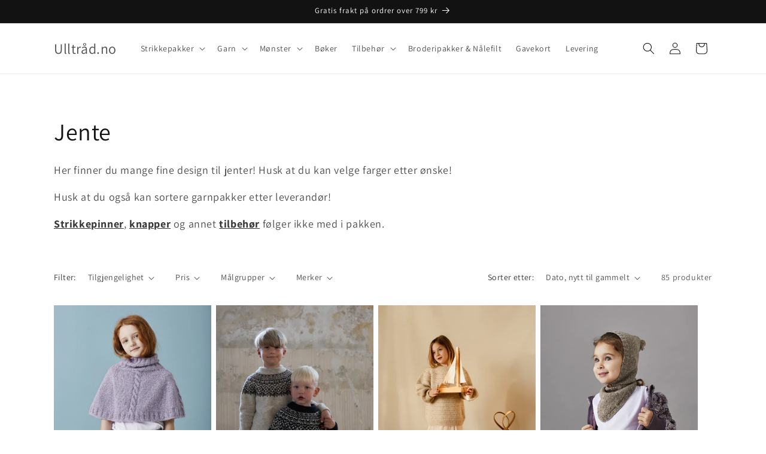

--- FILE ---
content_type: text/html; charset=utf-8
request_url: https://ulltrad.no/collections/jente
body_size: 72607
content:
<!doctype html>
<html class="js" lang="nb">
  <head>
    <meta charset="utf-8">
    <meta http-equiv="X-UA-Compatible" content="IE=edge">
    <meta name="viewport" content="width=device-width,initial-scale=1">
    <meta name="theme-color" content=""><link rel="canonical" href="https://ulltrad.no/collections/jente"><link rel="icon" type="image/png" href="//ulltrad.no/cdn/shop/files/ulltrad.jpg?crop=center&height=32&v=1716065271&width=32"><link rel="preconnect" href="https://fonts.shopifycdn.com" crossorigin><title>
      Jente
 &ndash; Ulltråd.no</title>

    
      <meta name="description" content="Her finner du mange fine design til jenter! Husk at du kan velge farger etter ønske! Husk at du også kan sortere garnpakker etter leverandør! Strikkepinner, knapper og annet tilbehør følger ikke med i pakken.">
    

    <meta property="og:site_name" content="Ulltråd.no">
<meta property="og:url" content="https://ulltrad.no/collections/jente">
<meta property="og:title" content="Jente">
<meta property="og:type" content="website">
<meta property="og:description" content="Her finner du mange fine design til jenter! Husk at du kan velge farger etter ønske! Husk at du også kan sortere garnpakker etter leverandør! Strikkepinner, knapper og annet tilbehør følger ikke med i pakken."><meta property="og:image" content="http://ulltrad.no/cdn/shop/collections/890408.jpg?v=1715848377">
  <meta property="og:image:secure_url" content="https://ulltrad.no/cdn/shop/collections/890408.jpg?v=1715848377">
  <meta property="og:image:width" content="1500">
  <meta property="og:image:height" content="1875"><meta name="twitter:card" content="summary_large_image">
<meta name="twitter:title" content="Jente">
<meta name="twitter:description" content="Her finner du mange fine design til jenter! Husk at du kan velge farger etter ønske! Husk at du også kan sortere garnpakker etter leverandør! Strikkepinner, knapper og annet tilbehør følger ikke med i pakken.">


    <script src="//ulltrad.no/cdn/shop/t/31/assets/constants.js?v=132983761750457495441766334988" defer="defer"></script>
    <script src="//ulltrad.no/cdn/shop/t/31/assets/pubsub.js?v=25310214064522200911766334988" defer="defer"></script>
    <script src="//ulltrad.no/cdn/shop/t/31/assets/global.js?v=184345515105158409801766334988" defer="defer"></script>
    <script src="//ulltrad.no/cdn/shop/t/31/assets/details-disclosure.js?v=13653116266235556501766334988" defer="defer"></script>
    <script src="//ulltrad.no/cdn/shop/t/31/assets/details-modal.js?v=25581673532751508451766334988" defer="defer"></script>
    <script src="//ulltrad.no/cdn/shop/t/31/assets/search-form.js?v=133129549252120666541766334988" defer="defer"></script><script src="//ulltrad.no/cdn/shop/t/31/assets/animations.js?v=88693664871331136111766334988" defer="defer"></script><script>window.performance && window.performance.mark && window.performance.mark('shopify.content_for_header.start');</script><meta name="google-site-verification" content="bluLUNm75AkTcsq4wl2VK-vHrY4bn7lx2pGaU4sEwSo">
<meta name="facebook-domain-verification" content="es4oo5lrgenz4fhx0tlm7qro2q220z">
<meta id="shopify-digital-wallet" name="shopify-digital-wallet" content="/25457954/digital_wallets/dialog">
<meta name="shopify-checkout-api-token" content="38a535048d180de1ddc0d78747c96270">
<link rel="alternate" type="application/atom+xml" title="Feed" href="/collections/jente.atom" />
<link rel="next" href="/collections/jente?page=2">
<link rel="alternate" type="application/json+oembed" href="https://ulltrad.no/collections/jente.oembed">
<script async="async" src="/checkouts/internal/preloads.js?locale=nb-NO"></script>
<link rel="preconnect" href="https://shop.app" crossorigin="anonymous">
<script async="async" src="https://shop.app/checkouts/internal/preloads.js?locale=nb-NO&shop_id=25457954" crossorigin="anonymous"></script>
<script id="apple-pay-shop-capabilities" type="application/json">{"shopId":25457954,"countryCode":"NO","currencyCode":"NOK","merchantCapabilities":["supports3DS"],"merchantId":"gid:\/\/shopify\/Shop\/25457954","merchantName":"Ulltråd.no","requiredBillingContactFields":["postalAddress","email","phone"],"requiredShippingContactFields":["postalAddress","email","phone"],"shippingType":"shipping","supportedNetworks":["visa","masterCard","amex"],"total":{"type":"pending","label":"Ulltråd.no","amount":"1.00"},"shopifyPaymentsEnabled":true,"supportsSubscriptions":true}</script>
<script id="shopify-features" type="application/json">{"accessToken":"38a535048d180de1ddc0d78747c96270","betas":["rich-media-storefront-analytics"],"domain":"ulltrad.no","predictiveSearch":true,"shopId":25457954,"locale":"nb"}</script>
<script>var Shopify = Shopify || {};
Shopify.shop = "brodertejulgaver.myshopify.com";
Shopify.locale = "nb";
Shopify.currency = {"active":"NOK","rate":"1.0"};
Shopify.country = "NO";
Shopify.theme = {"name":"dawn-ulltråd-customized","id":145858494508,"schema_name":"Dawn","schema_version":"15.3.0","theme_store_id":null,"role":"main"};
Shopify.theme.handle = "null";
Shopify.theme.style = {"id":null,"handle":null};
Shopify.cdnHost = "ulltrad.no/cdn";
Shopify.routes = Shopify.routes || {};
Shopify.routes.root = "/";</script>
<script type="module">!function(o){(o.Shopify=o.Shopify||{}).modules=!0}(window);</script>
<script>!function(o){function n(){var o=[];function n(){o.push(Array.prototype.slice.apply(arguments))}return n.q=o,n}var t=o.Shopify=o.Shopify||{};t.loadFeatures=n(),t.autoloadFeatures=n()}(window);</script>
<script>
  window.ShopifyPay = window.ShopifyPay || {};
  window.ShopifyPay.apiHost = "shop.app\/pay";
  window.ShopifyPay.redirectState = null;
</script>
<script id="shop-js-analytics" type="application/json">{"pageType":"collection"}</script>
<script defer="defer" async type="module" src="//ulltrad.no/cdn/shopifycloud/shop-js/modules/v2/client.init-shop-cart-sync_CWreTG8s.nb.esm.js"></script>
<script defer="defer" async type="module" src="//ulltrad.no/cdn/shopifycloud/shop-js/modules/v2/chunk.common_DShX4D5G.esm.js"></script>
<script type="module">
  await import("//ulltrad.no/cdn/shopifycloud/shop-js/modules/v2/client.init-shop-cart-sync_CWreTG8s.nb.esm.js");
await import("//ulltrad.no/cdn/shopifycloud/shop-js/modules/v2/chunk.common_DShX4D5G.esm.js");

  window.Shopify.SignInWithShop?.initShopCartSync?.({"fedCMEnabled":true,"windoidEnabled":true});

</script>
<script>
  window.Shopify = window.Shopify || {};
  if (!window.Shopify.featureAssets) window.Shopify.featureAssets = {};
  window.Shopify.featureAssets['shop-js'] = {"shop-cart-sync":["modules/v2/client.shop-cart-sync_C-3JyDeF.nb.esm.js","modules/v2/chunk.common_DShX4D5G.esm.js"],"init-fed-cm":["modules/v2/client.init-fed-cm_BSkfIQ6X.nb.esm.js","modules/v2/chunk.common_DShX4D5G.esm.js"],"init-windoid":["modules/v2/client.init-windoid_C7BbQm25.nb.esm.js","modules/v2/chunk.common_DShX4D5G.esm.js"],"shop-cash-offers":["modules/v2/client.shop-cash-offers_BN3_YdTa.nb.esm.js","modules/v2/chunk.common_DShX4D5G.esm.js","modules/v2/chunk.modal_BCJPfQoq.esm.js"],"shop-button":["modules/v2/client.shop-button_BtIhO0Xd.nb.esm.js","modules/v2/chunk.common_DShX4D5G.esm.js"],"init-shop-email-lookup-coordinator":["modules/v2/client.init-shop-email-lookup-coordinator_CISPzX2x.nb.esm.js","modules/v2/chunk.common_DShX4D5G.esm.js"],"shop-toast-manager":["modules/v2/client.shop-toast-manager_B8Qe2oOe.nb.esm.js","modules/v2/chunk.common_DShX4D5G.esm.js"],"shop-login-button":["modules/v2/client.shop-login-button_DeAO4GXX.nb.esm.js","modules/v2/chunk.common_DShX4D5G.esm.js","modules/v2/chunk.modal_BCJPfQoq.esm.js"],"avatar":["modules/v2/client.avatar_BTnouDA3.nb.esm.js"],"init-shop-cart-sync":["modules/v2/client.init-shop-cart-sync_CWreTG8s.nb.esm.js","modules/v2/chunk.common_DShX4D5G.esm.js"],"pay-button":["modules/v2/client.pay-button_DuFTXKpg.nb.esm.js","modules/v2/chunk.common_DShX4D5G.esm.js"],"init-shop-for-new-customer-accounts":["modules/v2/client.init-shop-for-new-customer-accounts_CfNSkjHn.nb.esm.js","modules/v2/client.shop-login-button_DeAO4GXX.nb.esm.js","modules/v2/chunk.common_DShX4D5G.esm.js","modules/v2/chunk.modal_BCJPfQoq.esm.js"],"init-customer-accounts-sign-up":["modules/v2/client.init-customer-accounts-sign-up_PQkoWedC.nb.esm.js","modules/v2/client.shop-login-button_DeAO4GXX.nb.esm.js","modules/v2/chunk.common_DShX4D5G.esm.js","modules/v2/chunk.modal_BCJPfQoq.esm.js"],"shop-follow-button":["modules/v2/client.shop-follow-button_COnT2zdp.nb.esm.js","modules/v2/chunk.common_DShX4D5G.esm.js","modules/v2/chunk.modal_BCJPfQoq.esm.js"],"checkout-modal":["modules/v2/client.checkout-modal_DaATblJC.nb.esm.js","modules/v2/chunk.common_DShX4D5G.esm.js","modules/v2/chunk.modal_BCJPfQoq.esm.js"],"init-customer-accounts":["modules/v2/client.init-customer-accounts_DjOK4l_Y.nb.esm.js","modules/v2/client.shop-login-button_DeAO4GXX.nb.esm.js","modules/v2/chunk.common_DShX4D5G.esm.js","modules/v2/chunk.modal_BCJPfQoq.esm.js"],"lead-capture":["modules/v2/client.lead-capture_nsboLNru.nb.esm.js","modules/v2/chunk.common_DShX4D5G.esm.js","modules/v2/chunk.modal_BCJPfQoq.esm.js"],"shop-login":["modules/v2/client.shop-login_mTc_WdrO.nb.esm.js","modules/v2/chunk.common_DShX4D5G.esm.js","modules/v2/chunk.modal_BCJPfQoq.esm.js"],"payment-terms":["modules/v2/client.payment-terms_B6P3F_4i.nb.esm.js","modules/v2/chunk.common_DShX4D5G.esm.js","modules/v2/chunk.modal_BCJPfQoq.esm.js"]};
</script>
<script id="__st">var __st={"a":25457954,"offset":3600,"reqid":"f04a69c2-12f1-4377-8841-97c1081c81d8-1768871580","pageurl":"ulltrad.no\/collections\/jente","u":"f8ced611b7ee","p":"collection","rtyp":"collection","rid":262721962028};</script>
<script>window.ShopifyPaypalV4VisibilityTracking = true;</script>
<script id="captcha-bootstrap">!function(){'use strict';const t='contact',e='account',n='new_comment',o=[[t,t],['blogs',n],['comments',n],[t,'customer']],c=[[e,'customer_login'],[e,'guest_login'],[e,'recover_customer_password'],[e,'create_customer']],r=t=>t.map((([t,e])=>`form[action*='/${t}']:not([data-nocaptcha='true']) input[name='form_type'][value='${e}']`)).join(','),a=t=>()=>t?[...document.querySelectorAll(t)].map((t=>t.form)):[];function s(){const t=[...o],e=r(t);return a(e)}const i='password',u='form_key',d=['recaptcha-v3-token','g-recaptcha-response','h-captcha-response',i],f=()=>{try{return window.sessionStorage}catch{return}},m='__shopify_v',_=t=>t.elements[u];function p(t,e,n=!1){try{const o=window.sessionStorage,c=JSON.parse(o.getItem(e)),{data:r}=function(t){const{data:e,action:n}=t;return t[m]||n?{data:e,action:n}:{data:t,action:n}}(c);for(const[e,n]of Object.entries(r))t.elements[e]&&(t.elements[e].value=n);n&&o.removeItem(e)}catch(o){console.error('form repopulation failed',{error:o})}}const l='form_type',E='cptcha';function T(t){t.dataset[E]=!0}const w=window,h=w.document,L='Shopify',v='ce_forms',y='captcha';let A=!1;((t,e)=>{const n=(g='f06e6c50-85a8-45c8-87d0-21a2b65856fe',I='https://cdn.shopify.com/shopifycloud/storefront-forms-hcaptcha/ce_storefront_forms_captcha_hcaptcha.v1.5.2.iife.js',D={infoText:'Beskyttet av hCaptcha',privacyText:'Personvern',termsText:'Vilkår'},(t,e,n)=>{const o=w[L][v],c=o.bindForm;if(c)return c(t,g,e,D).then(n);var r;o.q.push([[t,g,e,D],n]),r=I,A||(h.body.append(Object.assign(h.createElement('script'),{id:'captcha-provider',async:!0,src:r})),A=!0)});var g,I,D;w[L]=w[L]||{},w[L][v]=w[L][v]||{},w[L][v].q=[],w[L][y]=w[L][y]||{},w[L][y].protect=function(t,e){n(t,void 0,e),T(t)},Object.freeze(w[L][y]),function(t,e,n,w,h,L){const[v,y,A,g]=function(t,e,n){const i=e?o:[],u=t?c:[],d=[...i,...u],f=r(d),m=r(i),_=r(d.filter((([t,e])=>n.includes(e))));return[a(f),a(m),a(_),s()]}(w,h,L),I=t=>{const e=t.target;return e instanceof HTMLFormElement?e:e&&e.form},D=t=>v().includes(t);t.addEventListener('submit',(t=>{const e=I(t);if(!e)return;const n=D(e)&&!e.dataset.hcaptchaBound&&!e.dataset.recaptchaBound,o=_(e),c=g().includes(e)&&(!o||!o.value);(n||c)&&t.preventDefault(),c&&!n&&(function(t){try{if(!f())return;!function(t){const e=f();if(!e)return;const n=_(t);if(!n)return;const o=n.value;o&&e.removeItem(o)}(t);const e=Array.from(Array(32),(()=>Math.random().toString(36)[2])).join('');!function(t,e){_(t)||t.append(Object.assign(document.createElement('input'),{type:'hidden',name:u})),t.elements[u].value=e}(t,e),function(t,e){const n=f();if(!n)return;const o=[...t.querySelectorAll(`input[type='${i}']`)].map((({name:t})=>t)),c=[...d,...o],r={};for(const[a,s]of new FormData(t).entries())c.includes(a)||(r[a]=s);n.setItem(e,JSON.stringify({[m]:1,action:t.action,data:r}))}(t,e)}catch(e){console.error('failed to persist form',e)}}(e),e.submit())}));const S=(t,e)=>{t&&!t.dataset[E]&&(n(t,e.some((e=>e===t))),T(t))};for(const o of['focusin','change'])t.addEventListener(o,(t=>{const e=I(t);D(e)&&S(e,y())}));const B=e.get('form_key'),M=e.get(l),P=B&&M;t.addEventListener('DOMContentLoaded',(()=>{const t=y();if(P)for(const e of t)e.elements[l].value===M&&p(e,B);[...new Set([...A(),...v().filter((t=>'true'===t.dataset.shopifyCaptcha))])].forEach((e=>S(e,t)))}))}(h,new URLSearchParams(w.location.search),n,t,e,['guest_login'])})(!0,!0)}();</script>
<script integrity="sha256-4kQ18oKyAcykRKYeNunJcIwy7WH5gtpwJnB7kiuLZ1E=" data-source-attribution="shopify.loadfeatures" defer="defer" src="//ulltrad.no/cdn/shopifycloud/storefront/assets/storefront/load_feature-a0a9edcb.js" crossorigin="anonymous"></script>
<script crossorigin="anonymous" defer="defer" src="//ulltrad.no/cdn/shopifycloud/storefront/assets/shopify_pay/storefront-65b4c6d7.js?v=20250812"></script>
<script data-source-attribution="shopify.dynamic_checkout.dynamic.init">var Shopify=Shopify||{};Shopify.PaymentButton=Shopify.PaymentButton||{isStorefrontPortableWallets:!0,init:function(){window.Shopify.PaymentButton.init=function(){};var t=document.createElement("script");t.src="https://ulltrad.no/cdn/shopifycloud/portable-wallets/latest/portable-wallets.nb.js",t.type="module",document.head.appendChild(t)}};
</script>
<script data-source-attribution="shopify.dynamic_checkout.buyer_consent">
  function portableWalletsHideBuyerConsent(e){var t=document.getElementById("shopify-buyer-consent"),n=document.getElementById("shopify-subscription-policy-button");t&&n&&(t.classList.add("hidden"),t.setAttribute("aria-hidden","true"),n.removeEventListener("click",e))}function portableWalletsShowBuyerConsent(e){var t=document.getElementById("shopify-buyer-consent"),n=document.getElementById("shopify-subscription-policy-button");t&&n&&(t.classList.remove("hidden"),t.removeAttribute("aria-hidden"),n.addEventListener("click",e))}window.Shopify?.PaymentButton&&(window.Shopify.PaymentButton.hideBuyerConsent=portableWalletsHideBuyerConsent,window.Shopify.PaymentButton.showBuyerConsent=portableWalletsShowBuyerConsent);
</script>
<script data-source-attribution="shopify.dynamic_checkout.cart.bootstrap">document.addEventListener("DOMContentLoaded",(function(){function t(){return document.querySelector("shopify-accelerated-checkout-cart, shopify-accelerated-checkout")}if(t())Shopify.PaymentButton.init();else{new MutationObserver((function(e,n){t()&&(Shopify.PaymentButton.init(),n.disconnect())})).observe(document.body,{childList:!0,subtree:!0})}}));
</script>
<script id='scb4127' type='text/javascript' async='' src='https://ulltrad.no/cdn/shopifycloud/privacy-banner/storefront-banner.js'></script><link id="shopify-accelerated-checkout-styles" rel="stylesheet" media="screen" href="https://ulltrad.no/cdn/shopifycloud/portable-wallets/latest/accelerated-checkout-backwards-compat.css" crossorigin="anonymous">
<style id="shopify-accelerated-checkout-cart">
        #shopify-buyer-consent {
  margin-top: 1em;
  display: inline-block;
  width: 100%;
}

#shopify-buyer-consent.hidden {
  display: none;
}

#shopify-subscription-policy-button {
  background: none;
  border: none;
  padding: 0;
  text-decoration: underline;
  font-size: inherit;
  cursor: pointer;
}

#shopify-subscription-policy-button::before {
  box-shadow: none;
}

      </style>
<script id="sections-script" data-sections="header" defer="defer" src="//ulltrad.no/cdn/shop/t/31/compiled_assets/scripts.js?3047"></script>
<script>window.performance && window.performance.mark && window.performance.mark('shopify.content_for_header.end');</script>


    <style data-shopify>
      @font-face {
  font-family: Assistant;
  font-weight: 400;
  font-style: normal;
  font-display: swap;
  src: url("//ulltrad.no/cdn/fonts/assistant/assistant_n4.9120912a469cad1cc292572851508ca49d12e768.woff2") format("woff2"),
       url("//ulltrad.no/cdn/fonts/assistant/assistant_n4.6e9875ce64e0fefcd3f4446b7ec9036b3ddd2985.woff") format("woff");
}

      @font-face {
  font-family: Assistant;
  font-weight: 700;
  font-style: normal;
  font-display: swap;
  src: url("//ulltrad.no/cdn/fonts/assistant/assistant_n7.bf44452348ec8b8efa3aa3068825305886b1c83c.woff2") format("woff2"),
       url("//ulltrad.no/cdn/fonts/assistant/assistant_n7.0c887fee83f6b3bda822f1150b912c72da0f7b64.woff") format("woff");
}

      
      
      @font-face {
  font-family: Assistant;
  font-weight: 400;
  font-style: normal;
  font-display: swap;
  src: url("//ulltrad.no/cdn/fonts/assistant/assistant_n4.9120912a469cad1cc292572851508ca49d12e768.woff2") format("woff2"),
       url("//ulltrad.no/cdn/fonts/assistant/assistant_n4.6e9875ce64e0fefcd3f4446b7ec9036b3ddd2985.woff") format("woff");
}


      
        :root,
        .color-scheme-1 {
          --color-background: 255,255,255;
        
          --gradient-background: #ffffff;
        

        

        --color-foreground: 18,18,18;
        --color-background-contrast: 191,191,191;
        --color-shadow: 18,18,18;
        --color-button: 18,18,18;
        --color-button-text: 255,255,255;
        --color-secondary-button: 255,255,255;
        --color-secondary-button-text: 18,18,18;
        --color-link: 18,18,18;
        --color-badge-foreground: 18,18,18;
        --color-badge-background: 255,255,255;
        --color-badge-border: 18,18,18;
        --payment-terms-background-color: rgb(255 255 255);
      }
      
        
        .color-scheme-2 {
          --color-background: 243,243,243;
        
          --gradient-background: #f3f3f3;
        

        

        --color-foreground: 18,18,18;
        --color-background-contrast: 179,179,179;
        --color-shadow: 18,18,18;
        --color-button: 18,18,18;
        --color-button-text: 243,243,243;
        --color-secondary-button: 243,243,243;
        --color-secondary-button-text: 18,18,18;
        --color-link: 18,18,18;
        --color-badge-foreground: 18,18,18;
        --color-badge-background: 243,243,243;
        --color-badge-border: 18,18,18;
        --payment-terms-background-color: rgb(243 243 243);
      }
      
        
        .color-scheme-3 {
          --color-background: 36,40,51;
        
          --gradient-background: #242833;
        

        

        --color-foreground: 255,255,255;
        --color-background-contrast: 47,52,66;
        --color-shadow: 18,18,18;
        --color-button: 255,255,255;
        --color-button-text: 0,0,0;
        --color-secondary-button: 36,40,51;
        --color-secondary-button-text: 255,255,255;
        --color-link: 255,255,255;
        --color-badge-foreground: 255,255,255;
        --color-badge-background: 36,40,51;
        --color-badge-border: 255,255,255;
        --payment-terms-background-color: rgb(36 40 51);
      }
      
        
        .color-scheme-4 {
          --color-background: 18,18,18;
        
          --gradient-background: #121212;
        

        

        --color-foreground: 255,255,255;
        --color-background-contrast: 146,146,146;
        --color-shadow: 18,18,18;
        --color-button: 255,255,255;
        --color-button-text: 18,18,18;
        --color-secondary-button: 18,18,18;
        --color-secondary-button-text: 255,255,255;
        --color-link: 255,255,255;
        --color-badge-foreground: 255,255,255;
        --color-badge-background: 18,18,18;
        --color-badge-border: 255,255,255;
        --payment-terms-background-color: rgb(18 18 18);
      }
      
        
        .color-scheme-5 {
          --color-background: 51,79,180;
        
          --gradient-background: #334fb4;
        

        

        --color-foreground: 255,255,255;
        --color-background-contrast: 23,35,81;
        --color-shadow: 18,18,18;
        --color-button: 255,255,255;
        --color-button-text: 51,79,180;
        --color-secondary-button: 51,79,180;
        --color-secondary-button-text: 255,255,255;
        --color-link: 255,255,255;
        --color-badge-foreground: 255,255,255;
        --color-badge-background: 51,79,180;
        --color-badge-border: 255,255,255;
        --payment-terms-background-color: rgb(51 79 180);
      }
      

      body, .color-scheme-1, .color-scheme-2, .color-scheme-3, .color-scheme-4, .color-scheme-5 {
        color: rgba(var(--color-foreground), 0.75);
        background-color: rgb(var(--color-background));
      }

      :root {
        --font-body-family: Assistant, sans-serif;
        --font-body-style: normal;
        --font-body-weight: 400;
        --font-body-weight-bold: 700;

        --font-heading-family: Assistant, sans-serif;
        --font-heading-style: normal;
        --font-heading-weight: 400;

        --font-body-scale: 1.0;
        --font-heading-scale: 1.0;

        --media-padding: px;
        --media-border-opacity: 0.05;
        --media-border-width: 1px;
        --media-radius: 0px;
        --media-shadow-opacity: 0.0;
        --media-shadow-horizontal-offset: 0px;
        --media-shadow-vertical-offset: 0px;
        --media-shadow-blur-radius: 0px;
        --media-shadow-visible: 0;

        --page-width: 120rem;
        --page-width-margin: 0rem;

        --product-card-image-padding: 0.0rem;
        --product-card-corner-radius: 0.0rem;
        --product-card-text-alignment: left;
        --product-card-border-width: 0.0rem;
        --product-card-border-opacity: 0.0;
        --product-card-shadow-opacity: 0.1;
        --product-card-shadow-visible: 1;
        --product-card-shadow-horizontal-offset: 0.0rem;
        --product-card-shadow-vertical-offset: 0.0rem;
        --product-card-shadow-blur-radius: 0.0rem;

        --collection-card-image-padding: 0.0rem;
        --collection-card-corner-radius: 0.0rem;
        --collection-card-text-alignment: left;
        --collection-card-border-width: 0.0rem;
        --collection-card-border-opacity: 0.0;
        --collection-card-shadow-opacity: 0.1;
        --collection-card-shadow-visible: 1;
        --collection-card-shadow-horizontal-offset: 0.0rem;
        --collection-card-shadow-vertical-offset: 0.0rem;
        --collection-card-shadow-blur-radius: 0.0rem;

        --blog-card-image-padding: 0.0rem;
        --blog-card-corner-radius: 0.0rem;
        --blog-card-text-alignment: left;
        --blog-card-border-width: 0.0rem;
        --blog-card-border-opacity: 0.0;
        --blog-card-shadow-opacity: 0.1;
        --blog-card-shadow-visible: 1;
        --blog-card-shadow-horizontal-offset: 0.0rem;
        --blog-card-shadow-vertical-offset: 0.0rem;
        --blog-card-shadow-blur-radius: 0.0rem;

        --badge-corner-radius: 4.0rem;

        --popup-border-width: 1px;
        --popup-border-opacity: 0.1;
        --popup-corner-radius: 0px;
        --popup-shadow-opacity: 0.0;
        --popup-shadow-horizontal-offset: 0px;
        --popup-shadow-vertical-offset: 0px;
        --popup-shadow-blur-radius: 0px;

        --drawer-border-width: 1px;
        --drawer-border-opacity: 0.1;
        --drawer-shadow-opacity: 0.0;
        --drawer-shadow-horizontal-offset: 0px;
        --drawer-shadow-vertical-offset: 0px;
        --drawer-shadow-blur-radius: 0px;

        --spacing-sections-desktop: 0px;
        --spacing-sections-mobile: 0px;

        --grid-desktop-vertical-spacing: 8px;
        --grid-desktop-horizontal-spacing: 8px;
        --grid-mobile-vertical-spacing: 4px;
        --grid-mobile-horizontal-spacing: 4px;

        --text-boxes-border-opacity: 0.0;
        --text-boxes-border-width: 0px;
        --text-boxes-radius: 0px;
        --text-boxes-shadow-opacity: 0.0;
        --text-boxes-shadow-visible: 0;
        --text-boxes-shadow-horizontal-offset: 0px;
        --text-boxes-shadow-vertical-offset: 0px;
        --text-boxes-shadow-blur-radius: 0px;

        --buttons-radius: 0px;
        --buttons-radius-outset: 0px;
        --buttons-border-width: 1px;
        --buttons-border-opacity: 1.0;
        --buttons-shadow-opacity: 0.0;
        --buttons-shadow-visible: 0;
        --buttons-shadow-horizontal-offset: 0px;
        --buttons-shadow-vertical-offset: 0px;
        --buttons-shadow-blur-radius: 0px;
        --buttons-border-offset: 0px;

        --inputs-radius: 0px;
        --inputs-border-width: 1px;
        --inputs-border-opacity: 0.55;
        --inputs-shadow-opacity: 0.0;
        --inputs-shadow-horizontal-offset: 0px;
        --inputs-margin-offset: 0px;
        --inputs-shadow-vertical-offset: 0px;
        --inputs-shadow-blur-radius: 0px;
        --inputs-radius-outset: 0px;

        --variant-pills-radius: 40px;
        --variant-pills-border-width: 1px;
        --variant-pills-border-opacity: 0.55;
        --variant-pills-shadow-opacity: 0.0;
        --variant-pills-shadow-horizontal-offset: 0px;
        --variant-pills-shadow-vertical-offset: 0px;
        --variant-pills-shadow-blur-radius: 0px;
      }

      *,
      *::before,
      *::after {
        box-sizing: inherit;
      }

      html {
        box-sizing: border-box;
        font-size: calc(var(--font-body-scale) * 62.5%);
        height: 100%;
      }

      body {
        display: grid;
        grid-template-rows: auto auto 1fr auto;
        grid-template-columns: 100%;
        min-height: 100%;
        margin: 0;
        font-size: 1.5rem;
        letter-spacing: 0.06rem;
        line-height: calc(1 + 0.8 / var(--font-body-scale));
        font-family: var(--font-body-family);
        font-style: var(--font-body-style);
        font-weight: var(--font-body-weight);
      }

      @media screen and (min-width: 750px) {
        body {
          font-size: 1.6rem;
        }
      }
    </style>

    <link href="//ulltrad.no/cdn/shop/t/31/assets/base.css?v=17550804536646031421766334988" rel="stylesheet" type="text/css" media="all" />
    <link rel="stylesheet" href="//ulltrad.no/cdn/shop/t/31/assets/component-cart-items.css?v=135391840718929704541767017816" media="print" onload="this.media='all'"><link href="//ulltrad.no/cdn/shop/t/31/assets/component-cart-drawer.css?v=114033414377733109931767017816" rel="stylesheet" type="text/css" media="all" />
      <link href="//ulltrad.no/cdn/shop/t/31/assets/component-cart.css?v=120589323861987938221767017816" rel="stylesheet" type="text/css" media="all" />
      <link href="//ulltrad.no/cdn/shop/t/31/assets/component-totals.css?v=15906652033866631521766334988" rel="stylesheet" type="text/css" media="all" />
      <link href="//ulltrad.no/cdn/shop/t/31/assets/component-price.css?v=70172745017360139101766334988" rel="stylesheet" type="text/css" media="all" />
      <link href="//ulltrad.no/cdn/shop/t/31/assets/component-discounts.css?v=152760482443307489271766334988" rel="stylesheet" type="text/css" media="all" />

      <link rel="preload" as="font" href="//ulltrad.no/cdn/fonts/assistant/assistant_n4.9120912a469cad1cc292572851508ca49d12e768.woff2" type="font/woff2" crossorigin>
      

      <link rel="preload" as="font" href="//ulltrad.no/cdn/fonts/assistant/assistant_n4.9120912a469cad1cc292572851508ca49d12e768.woff2" type="font/woff2" crossorigin>
      
<link
        rel="stylesheet"
        href="//ulltrad.no/cdn/shop/t/31/assets/component-predictive-search.css?v=118923337488134913561766334988"
        media="print"
        onload="this.media='all'"
      ><script>
      if (Shopify.designMode) {
        document.documentElement.classList.add('shopify-design-mode');
      }
    </script>
  <link href="https://monorail-edge.shopifysvc.com" rel="dns-prefetch">
<script>(function(){if ("sendBeacon" in navigator && "performance" in window) {try {var session_token_from_headers = performance.getEntriesByType('navigation')[0].serverTiming.find(x => x.name == '_s').description;} catch {var session_token_from_headers = undefined;}var session_cookie_matches = document.cookie.match(/_shopify_s=([^;]*)/);var session_token_from_cookie = session_cookie_matches && session_cookie_matches.length === 2 ? session_cookie_matches[1] : "";var session_token = session_token_from_headers || session_token_from_cookie || "";function handle_abandonment_event(e) {var entries = performance.getEntries().filter(function(entry) {return /monorail-edge.shopifysvc.com/.test(entry.name);});if (!window.abandonment_tracked && entries.length === 0) {window.abandonment_tracked = true;var currentMs = Date.now();var navigation_start = performance.timing.navigationStart;var payload = {shop_id: 25457954,url: window.location.href,navigation_start,duration: currentMs - navigation_start,session_token,page_type: "collection"};window.navigator.sendBeacon("https://monorail-edge.shopifysvc.com/v1/produce", JSON.stringify({schema_id: "online_store_buyer_site_abandonment/1.1",payload: payload,metadata: {event_created_at_ms: currentMs,event_sent_at_ms: currentMs}}));}}window.addEventListener('pagehide', handle_abandonment_event);}}());</script>
<script id="web-pixels-manager-setup">(function e(e,d,r,n,o){if(void 0===o&&(o={}),!Boolean(null===(a=null===(i=window.Shopify)||void 0===i?void 0:i.analytics)||void 0===a?void 0:a.replayQueue)){var i,a;window.Shopify=window.Shopify||{};var t=window.Shopify;t.analytics=t.analytics||{};var s=t.analytics;s.replayQueue=[],s.publish=function(e,d,r){return s.replayQueue.push([e,d,r]),!0};try{self.performance.mark("wpm:start")}catch(e){}var l=function(){var e={modern:/Edge?\/(1{2}[4-9]|1[2-9]\d|[2-9]\d{2}|\d{4,})\.\d+(\.\d+|)|Firefox\/(1{2}[4-9]|1[2-9]\d|[2-9]\d{2}|\d{4,})\.\d+(\.\d+|)|Chrom(ium|e)\/(9{2}|\d{3,})\.\d+(\.\d+|)|(Maci|X1{2}).+ Version\/(15\.\d+|(1[6-9]|[2-9]\d|\d{3,})\.\d+)([,.]\d+|)( \(\w+\)|)( Mobile\/\w+|) Safari\/|Chrome.+OPR\/(9{2}|\d{3,})\.\d+\.\d+|(CPU[ +]OS|iPhone[ +]OS|CPU[ +]iPhone|CPU IPhone OS|CPU iPad OS)[ +]+(15[._]\d+|(1[6-9]|[2-9]\d|\d{3,})[._]\d+)([._]\d+|)|Android:?[ /-](13[3-9]|1[4-9]\d|[2-9]\d{2}|\d{4,})(\.\d+|)(\.\d+|)|Android.+Firefox\/(13[5-9]|1[4-9]\d|[2-9]\d{2}|\d{4,})\.\d+(\.\d+|)|Android.+Chrom(ium|e)\/(13[3-9]|1[4-9]\d|[2-9]\d{2}|\d{4,})\.\d+(\.\d+|)|SamsungBrowser\/([2-9]\d|\d{3,})\.\d+/,legacy:/Edge?\/(1[6-9]|[2-9]\d|\d{3,})\.\d+(\.\d+|)|Firefox\/(5[4-9]|[6-9]\d|\d{3,})\.\d+(\.\d+|)|Chrom(ium|e)\/(5[1-9]|[6-9]\d|\d{3,})\.\d+(\.\d+|)([\d.]+$|.*Safari\/(?![\d.]+ Edge\/[\d.]+$))|(Maci|X1{2}).+ Version\/(10\.\d+|(1[1-9]|[2-9]\d|\d{3,})\.\d+)([,.]\d+|)( \(\w+\)|)( Mobile\/\w+|) Safari\/|Chrome.+OPR\/(3[89]|[4-9]\d|\d{3,})\.\d+\.\d+|(CPU[ +]OS|iPhone[ +]OS|CPU[ +]iPhone|CPU IPhone OS|CPU iPad OS)[ +]+(10[._]\d+|(1[1-9]|[2-9]\d|\d{3,})[._]\d+)([._]\d+|)|Android:?[ /-](13[3-9]|1[4-9]\d|[2-9]\d{2}|\d{4,})(\.\d+|)(\.\d+|)|Mobile Safari.+OPR\/([89]\d|\d{3,})\.\d+\.\d+|Android.+Firefox\/(13[5-9]|1[4-9]\d|[2-9]\d{2}|\d{4,})\.\d+(\.\d+|)|Android.+Chrom(ium|e)\/(13[3-9]|1[4-9]\d|[2-9]\d{2}|\d{4,})\.\d+(\.\d+|)|Android.+(UC? ?Browser|UCWEB|U3)[ /]?(15\.([5-9]|\d{2,})|(1[6-9]|[2-9]\d|\d{3,})\.\d+)\.\d+|SamsungBrowser\/(5\.\d+|([6-9]|\d{2,})\.\d+)|Android.+MQ{2}Browser\/(14(\.(9|\d{2,})|)|(1[5-9]|[2-9]\d|\d{3,})(\.\d+|))(\.\d+|)|K[Aa][Ii]OS\/(3\.\d+|([4-9]|\d{2,})\.\d+)(\.\d+|)/},d=e.modern,r=e.legacy,n=navigator.userAgent;return n.match(d)?"modern":n.match(r)?"legacy":"unknown"}(),u="modern"===l?"modern":"legacy",c=(null!=n?n:{modern:"",legacy:""})[u],f=function(e){return[e.baseUrl,"/wpm","/b",e.hashVersion,"modern"===e.buildTarget?"m":"l",".js"].join("")}({baseUrl:d,hashVersion:r,buildTarget:u}),m=function(e){var d=e.version,r=e.bundleTarget,n=e.surface,o=e.pageUrl,i=e.monorailEndpoint;return{emit:function(e){var a=e.status,t=e.errorMsg,s=(new Date).getTime(),l=JSON.stringify({metadata:{event_sent_at_ms:s},events:[{schema_id:"web_pixels_manager_load/3.1",payload:{version:d,bundle_target:r,page_url:o,status:a,surface:n,error_msg:t},metadata:{event_created_at_ms:s}}]});if(!i)return console&&console.warn&&console.warn("[Web Pixels Manager] No Monorail endpoint provided, skipping logging."),!1;try{return self.navigator.sendBeacon.bind(self.navigator)(i,l)}catch(e){}var u=new XMLHttpRequest;try{return u.open("POST",i,!0),u.setRequestHeader("Content-Type","text/plain"),u.send(l),!0}catch(e){return console&&console.warn&&console.warn("[Web Pixels Manager] Got an unhandled error while logging to Monorail."),!1}}}}({version:r,bundleTarget:l,surface:e.surface,pageUrl:self.location.href,monorailEndpoint:e.monorailEndpoint});try{o.browserTarget=l,function(e){var d=e.src,r=e.async,n=void 0===r||r,o=e.onload,i=e.onerror,a=e.sri,t=e.scriptDataAttributes,s=void 0===t?{}:t,l=document.createElement("script"),u=document.querySelector("head"),c=document.querySelector("body");if(l.async=n,l.src=d,a&&(l.integrity=a,l.crossOrigin="anonymous"),s)for(var f in s)if(Object.prototype.hasOwnProperty.call(s,f))try{l.dataset[f]=s[f]}catch(e){}if(o&&l.addEventListener("load",o),i&&l.addEventListener("error",i),u)u.appendChild(l);else{if(!c)throw new Error("Did not find a head or body element to append the script");c.appendChild(l)}}({src:f,async:!0,onload:function(){if(!function(){var e,d;return Boolean(null===(d=null===(e=window.Shopify)||void 0===e?void 0:e.analytics)||void 0===d?void 0:d.initialized)}()){var d=window.webPixelsManager.init(e)||void 0;if(d){var r=window.Shopify.analytics;r.replayQueue.forEach((function(e){var r=e[0],n=e[1],o=e[2];d.publishCustomEvent(r,n,o)})),r.replayQueue=[],r.publish=d.publishCustomEvent,r.visitor=d.visitor,r.initialized=!0}}},onerror:function(){return m.emit({status:"failed",errorMsg:"".concat(f," has failed to load")})},sri:function(e){var d=/^sha384-[A-Za-z0-9+/=]+$/;return"string"==typeof e&&d.test(e)}(c)?c:"",scriptDataAttributes:o}),m.emit({status:"loading"})}catch(e){m.emit({status:"failed",errorMsg:(null==e?void 0:e.message)||"Unknown error"})}}})({shopId: 25457954,storefrontBaseUrl: "https://ulltrad.no",extensionsBaseUrl: "https://extensions.shopifycdn.com/cdn/shopifycloud/web-pixels-manager",monorailEndpoint: "https://monorail-edge.shopifysvc.com/unstable/produce_batch",surface: "storefront-renderer",enabledBetaFlags: ["2dca8a86"],webPixelsConfigList: [{"id":"428277804","configuration":"{\"config\":\"{\\\"google_tag_ids\\\":[\\\"AW-372803661\\\",\\\"GT-KTR8XJZ\\\"],\\\"target_country\\\":\\\"NO\\\",\\\"gtag_events\\\":[{\\\"type\\\":\\\"begin_checkout\\\",\\\"action_label\\\":\\\"AW-372803661\\\/r6kYCP3AnNoaEM2Q4rEB\\\"},{\\\"type\\\":\\\"search\\\",\\\"action_label\\\":\\\"AW-372803661\\\/D4RUCInBnNoaEM2Q4rEB\\\"},{\\\"type\\\":\\\"view_item\\\",\\\"action_label\\\":[\\\"AW-372803661\\\/sQPWCIbBnNoaEM2Q4rEB\\\",\\\"MC-FPJRH9RD94\\\"]},{\\\"type\\\":\\\"purchase\\\",\\\"action_label\\\":[\\\"AW-372803661\\\/AZDzCPrAnNoaEM2Q4rEB\\\",\\\"MC-FPJRH9RD94\\\"]},{\\\"type\\\":\\\"page_view\\\",\\\"action_label\\\":[\\\"AW-372803661\\\/OTFmCIPBnNoaEM2Q4rEB\\\",\\\"MC-FPJRH9RD94\\\"]},{\\\"type\\\":\\\"add_payment_info\\\",\\\"action_label\\\":\\\"AW-372803661\\\/dxKQCIzBnNoaEM2Q4rEB\\\"},{\\\"type\\\":\\\"add_to_cart\\\",\\\"action_label\\\":\\\"AW-372803661\\\/AOwRCIDBnNoaEM2Q4rEB\\\"}],\\\"enable_monitoring_mode\\\":false}\"}","eventPayloadVersion":"v1","runtimeContext":"OPEN","scriptVersion":"b2a88bafab3e21179ed38636efcd8a93","type":"APP","apiClientId":1780363,"privacyPurposes":[],"dataSharingAdjustments":{"protectedCustomerApprovalScopes":["read_customer_address","read_customer_email","read_customer_name","read_customer_personal_data","read_customer_phone"]}},{"id":"188809260","configuration":"{\"pixel_id\":\"587776438986799\",\"pixel_type\":\"facebook_pixel\",\"metaapp_system_user_token\":\"-\"}","eventPayloadVersion":"v1","runtimeContext":"OPEN","scriptVersion":"ca16bc87fe92b6042fbaa3acc2fbdaa6","type":"APP","apiClientId":2329312,"privacyPurposes":["ANALYTICS","MARKETING","SALE_OF_DATA"],"dataSharingAdjustments":{"protectedCustomerApprovalScopes":["read_customer_address","read_customer_email","read_customer_name","read_customer_personal_data","read_customer_phone"]}},{"id":"shopify-app-pixel","configuration":"{}","eventPayloadVersion":"v1","runtimeContext":"STRICT","scriptVersion":"0450","apiClientId":"shopify-pixel","type":"APP","privacyPurposes":["ANALYTICS","MARKETING"]},{"id":"shopify-custom-pixel","eventPayloadVersion":"v1","runtimeContext":"LAX","scriptVersion":"0450","apiClientId":"shopify-pixel","type":"CUSTOM","privacyPurposes":["ANALYTICS","MARKETING"]}],isMerchantRequest: false,initData: {"shop":{"name":"Ulltråd.no","paymentSettings":{"currencyCode":"NOK"},"myshopifyDomain":"brodertejulgaver.myshopify.com","countryCode":"NO","storefrontUrl":"https:\/\/ulltrad.no"},"customer":null,"cart":null,"checkout":null,"productVariants":[],"purchasingCompany":null},},"https://ulltrad.no/cdn","fcfee988w5aeb613cpc8e4bc33m6693e112",{"modern":"","legacy":""},{"shopId":"25457954","storefrontBaseUrl":"https:\/\/ulltrad.no","extensionBaseUrl":"https:\/\/extensions.shopifycdn.com\/cdn\/shopifycloud\/web-pixels-manager","surface":"storefront-renderer","enabledBetaFlags":"[\"2dca8a86\"]","isMerchantRequest":"false","hashVersion":"fcfee988w5aeb613cpc8e4bc33m6693e112","publish":"custom","events":"[[\"page_viewed\",{}],[\"collection_viewed\",{\"collection\":{\"id\":\"262721962028\",\"title\":\"Jente\",\"productVariants\":[{\"price\":{\"amount\":437.0,\"currencyCode\":\"NOK\"},\"product\":{\"title\":\"Vera poncho med fletter til barn 6-12 år | Permin | Strikkepakke\",\"vendor\":\"Permin\",\"id\":\"8151558389804\",\"untranslatedTitle\":\"Vera poncho med fletter til barn 6-12 år | Permin | Strikkepakke\",\"url\":\"\/products\/vera-poncho-med-fletter-til-barn-6-12-ar-permin-strikkepakke\",\"type\":\"Strikkepakke\"},\"id\":\"45203379519532\",\"image\":{\"src\":\"\/\/ulltrad.no\/cdn\/shop\/files\/892524.jpg?v=1768564265\"},\"sku\":null,\"title\":\"6 år\",\"untranslatedTitle\":\"6 år\"},{\"price\":{\"amount\":497.0,\"currencyCode\":\"NOK\"},\"product\":{\"title\":\"Efterår No 3 - barnegenser med rundt bærestykke | Hillesvåg x Augustins | Strikkepakke\",\"vendor\":\"Hillesvåg Ullvarefabrikk\",\"id\":\"7898479689772\",\"untranslatedTitle\":\"Efterår No 3 - barnegenser med rundt bærestykke | Hillesvåg x Augustins | Strikkepakke\",\"url\":\"\/products\/efterar-no-3-hillesvag-strikkepakke\",\"type\":\"Strikkepakke\"},\"id\":\"44399120285740\",\"image\":{\"src\":\"\/\/ulltrad.no\/cdn\/shop\/files\/Efterar-No-3_L9A1228-scaled.jpg?v=1748355748\"},\"sku\":\"\",\"title\":\"1-2 år\",\"untranslatedTitle\":\"1-2 år\"},{\"price\":{\"amount\":348.0,\"currencyCode\":\"NOK\"},\"product\":{\"title\":\"Forår No 3 - barnegenser i sol | Hillesvåg x Augustins | Strikkepakke\",\"vendor\":\"Hillesvåg Ullvarefabrikk\",\"id\":\"7842660974636\",\"untranslatedTitle\":\"Forår No 3 - barnegenser i sol | Hillesvåg x Augustins | Strikkepakke\",\"url\":\"\/products\/forar-no-3-hillesvag-strikkepakke\",\"type\":\"Strikkepakke\"},\"id\":\"44196000170028\",\"image\":{\"src\":\"\/\/ulltrad.no\/cdn\/shop\/files\/Forar-No-3_DSC03184-scaled.jpg?v=1742478138\"},\"sku\":\"\",\"title\":\"1-2 år\",\"untranslatedTitle\":\"1-2 år\"},{\"price\":{\"amount\":228.5,\"currencyCode\":\"NOK\"},\"product\":{\"title\":\"2 delt sett lue og skjerf til barn \u0026 baby | by Permin | Strikkepakke\",\"vendor\":\"Permin\",\"id\":\"7801218793516\",\"untranslatedTitle\":\"2 delt sett lue og skjerf til barn \u0026 baby | by Permin | Strikkepakke\",\"url\":\"\/products\/2-delt-sett-lue-og-skjerf-til-barn-baby-by-permin-strikkepakke\",\"type\":\"Strikkepakke\"},\"id\":\"44064310591532\",\"image\":{\"src\":\"\/\/ulltrad.no\/cdn\/shop\/files\/892715D.jpg?v=1737714970\"},\"sku\":\"892715DS\",\"title\":\"0 mnd - 6 år\",\"untranslatedTitle\":\"0 mnd - 6 år\"},{\"price\":{\"amount\":437.0,\"currencyCode\":\"NOK\"},\"product\":{\"title\":\"Barnegenser i bella med striper, 2-12 år | by Permin | Strikkepakke\",\"vendor\":\"Permin\",\"id\":\"7798712893484\",\"untranslatedTitle\":\"Barnegenser i bella med striper, 2-12 år | by Permin | Strikkepakke\",\"url\":\"\/products\/genser-med-striper-2-12-ar-by-permin-strikkepakke\",\"type\":\"Strikkepakke\"},\"id\":\"44056318836780\",\"image\":{\"src\":\"\/\/ulltrad.no\/cdn\/shop\/files\/8932114.jpg?v=1737371788\"},\"sku\":\"8932114S-1\",\"title\":\"2 år\",\"untranslatedTitle\":\"2 år\"},{\"price\":{\"amount\":425.0,\"currencyCode\":\"NOK\"},\"product\":{\"title\":\"Langermet barnegenser i Nanna 2-12 år | by Permin | Strikkepakke\",\"vendor\":\"Permin\",\"id\":\"7798650404908\",\"untranslatedTitle\":\"Langermet barnegenser i Nanna 2-12 år | by Permin | Strikkepakke\",\"url\":\"\/products\/t-skjorte-eller-langermet-2-12-ar-by-permin-strikkepakke\",\"type\":\"Strikkepakke\"},\"id\":\"44055590273068\",\"image\":{\"src\":\"\/\/ulltrad.no\/cdn\/shop\/files\/892310.jpg?v=1737365091\"},\"sku\":\"892310S-1\",\"title\":\"2 år\",\"untranslatedTitle\":\"2 år\"},{\"price\":{\"amount\":310.0,\"currencyCode\":\"NOK\"},\"product\":{\"title\":\"Nordic Mix Mini | Rauma Garn x Laura Dalgaard | Strikkepakke\",\"vendor\":\"Rauma Garn\",\"id\":\"7771328512044\",\"untranslatedTitle\":\"Nordic Mix Mini | Rauma Garn x Laura Dalgaard | Strikkepakke\",\"url\":\"\/products\/nordic-mix-mini-rauma-garn-x-laura-dalgaard-strikkepakke\",\"type\":\"Strikkepakke\"},\"id\":\"43965374857260\",\"image\":{\"src\":\"\/\/ulltrad.no\/cdn\/shop\/files\/455-1_Rauma_Nordic_Knit_1360ret.jpg?v=1733219204\"},\"sku\":\"\",\"title\":\"2-3 år\",\"untranslatedTitle\":\"2-3 år\"},{\"price\":{\"amount\":403.0,\"currencyCode\":\"NOK\"},\"product\":{\"title\":\"Æsa - islandsk barnegenser lettlopi | Ístex | Strikkepakke\",\"vendor\":\"Ístex\",\"id\":\"7720962752556\",\"untranslatedTitle\":\"Æsa - islandsk barnegenser lettlopi | Ístex | Strikkepakke\",\"url\":\"\/products\/aesa-istex-strikkepakke\",\"type\":\"Strikkepakke\"},\"id\":\"43797164097580\",\"image\":{\"src\":\"\/\/ulltrad.no\/cdn\/shop\/files\/L41_25_Aesa.jpg?v=1726132097\"},\"sku\":\"\",\"title\":\"1 år\",\"untranslatedTitle\":\"1 år\"},{\"price\":{\"amount\":521.0,\"currencyCode\":\"NOK\"},\"product\":{\"title\":\"Kastali barnegenser i lettlopi | Ístex | Strikkepakke\",\"vendor\":\"Ístex\",\"id\":\"7720956657708\",\"untranslatedTitle\":\"Kastali barnegenser i lettlopi | Ístex | Strikkepakke\",\"url\":\"\/products\/kastali-barn-istex-strikkepakke\",\"type\":\"Strikkepakke\"},\"id\":\"43797153284140\",\"image\":{\"src\":\"\/\/ulltrad.no\/cdn\/shop\/files\/L42_11_KastaliChildren_6101de1f-100b-43ad-b8b9-b3ab02844fca.jpg?v=1726130984\"},\"sku\":\"\",\"title\":\"122\",\"untranslatedTitle\":\"122\"},{\"price\":{\"amount\":345.0,\"currencyCode\":\"NOK\"},\"product\":{\"title\":\"Petrine barnegenser med hjerter i Fivel | Ulltråd | Strikkepakke\",\"vendor\":\"Ulltråd\",\"id\":\"7711729319980\",\"untranslatedTitle\":\"Petrine barnegenser med hjerter i Fivel | Ulltråd | Strikkepakke\",\"url\":\"\/products\/petrine-ulltrad-strikkepakke\",\"type\":\"Strikkepakke\"},\"id\":\"43769235636268\",\"image\":{\"src\":\"\/\/ulltrad.no\/cdn\/shop\/files\/20240902_124722.jpg?v=1725281135\"},\"sku\":\"\",\"title\":\"2 år\",\"untranslatedTitle\":\"2 år\"},{\"price\":{\"amount\":698.0,\"currencyCode\":\"NOK\"},\"product\":{\"title\":\"Mummitrollets eventyrgenser - barnegenser med rundøkning | Novita | Strikkepakke\",\"vendor\":\"Novita\",\"id\":\"7681450967084\",\"untranslatedTitle\":\"Mummitrollets eventyrgenser - barnegenser med rundøkning | Novita | Strikkepakke\",\"url\":\"\/products\/mummitrollets-eventyrgenser-bla-novita-strikkepakke\",\"type\":\"Strikkepakke\"},\"id\":\"43676152070188\",\"image\":{\"src\":\"\/\/ulltrad.no\/cdn\/shop\/files\/WEB_Image_Flerfarget_strikket_mummi_genser_i_farge_eventyrgenser-bla_1-565505377_plid_49688.jpg?v=1721808849\"},\"sku\":\"\",\"title\":\"92\/98\",\"untranslatedTitle\":\"92\/98\"},{\"price\":{\"amount\":413.0,\"currencyCode\":\"NOK\"},\"product\":{\"title\":\"Tradisjonell barnegenser med rundfelling | Navia | Strikkepakke\",\"vendor\":\"Navia\",\"id\":\"7672426102828\",\"untranslatedTitle\":\"Tradisjonell barnegenser med rundfelling | Navia | Strikkepakke\",\"url\":\"\/products\/genser-med-rundt-baerestykke-navia-strikkepakke\",\"type\":\"Strikkepakke\"},\"id\":\"43634522587180\",\"image\":{\"src\":\"\/\/ulltrad.no\/cdn\/shop\/files\/NB71-5.jpg?v=1720781848\"},\"sku\":\"\",\"title\":\"5 år\",\"untranslatedTitle\":\"5 år\"},{\"price\":{\"amount\":297.0,\"currencyCode\":\"NOK\"},\"product\":{\"title\":\"Enkel barnegenser med stjerner | Navia | Strikkepakke\",\"vendor\":\"Navia\",\"id\":\"7672419188780\",\"untranslatedTitle\":\"Enkel barnegenser med stjerner | Navia | Strikkepakke\",\"url\":\"\/products\/genser-med-stjerner-navia-strikkepakke\",\"type\":\"Strikkepakke\"},\"id\":\"43634508496940\",\"image\":{\"src\":\"\/\/ulltrad.no\/cdn\/shop\/files\/NB71-4.jpg?v=1720780983\"},\"sku\":\"\",\"title\":\"4 år\",\"untranslatedTitle\":\"4 år\"},{\"price\":{\"amount\":413.0,\"currencyCode\":\"NOK\"},\"product\":{\"title\":\"Blomster vest til barn | Navia | Strikkepakke\",\"vendor\":\"Navia\",\"id\":\"7672407457836\",\"untranslatedTitle\":\"Blomster vest til barn | Navia | Strikkepakke\",\"url\":\"\/products\/blomster-vest-navia-strikkepakke\",\"type\":\"Strikkepakke\"},\"id\":\"43634481987628\",\"image\":{\"src\":\"\/\/ulltrad.no\/cdn\/shop\/files\/NB71-3.jpg?v=1720779909\"},\"sku\":\"\",\"title\":\"4\/5 år\",\"untranslatedTitle\":\"4\/5 år\"},{\"price\":{\"amount\":260.0,\"currencyCode\":\"NOK\"},\"product\":{\"title\":\"Tradisjonell barnegenser med stjernemønster | Navia | Strikkepakke\",\"vendor\":\"Navia\",\"id\":\"7672400609324\",\"untranslatedTitle\":\"Tradisjonell barnegenser med stjernemønster | Navia | Strikkepakke\",\"url\":\"\/products\/genser-med-stjernemonster-navia-strikkepakke\",\"type\":\"Strikkepakke\"},\"id\":\"43634461900844\",\"image\":{\"src\":\"\/\/ulltrad.no\/cdn\/shop\/files\/NB71-2.jpg?v=1720779208\"},\"sku\":\"\",\"title\":\"6\/7 år\",\"untranslatedTitle\":\"6\/7 år\"},{\"price\":{\"amount\":545.0,\"currencyCode\":\"NOK\"},\"product\":{\"title\":\"Blomster genser til barn | Navia | Strikkepakke\",\"vendor\":\"Navia\",\"id\":\"7672394088492\",\"untranslatedTitle\":\"Blomster genser til barn | Navia | Strikkepakke\",\"url\":\"\/products\/blomster-genser-navia-strikkepakke\",\"type\":\"Strikkepakke\"},\"id\":\"43634445090860\",\"image\":{\"src\":\"\/\/ulltrad.no\/cdn\/shop\/files\/NB71-1_cec05e79-d213-4651-bcc4-78a8f2a6ab8f.jpg?v=1720778963\"},\"sku\":\"\",\"title\":\"5\/6 år\",\"untranslatedTitle\":\"5\/6 år\"}]}}]]"});</script><script>
  window.ShopifyAnalytics = window.ShopifyAnalytics || {};
  window.ShopifyAnalytics.meta = window.ShopifyAnalytics.meta || {};
  window.ShopifyAnalytics.meta.currency = 'NOK';
  var meta = {"products":[{"id":8151558389804,"gid":"gid:\/\/shopify\/Product\/8151558389804","vendor":"Permin","type":"Strikkepakke","handle":"vera-poncho-med-fletter-til-barn-6-12-ar-permin-strikkepakke","variants":[{"id":45203379519532,"price":43700,"name":"Vera poncho med fletter til barn 6-12 år | Permin | Strikkepakke - 6 år","public_title":"6 år","sku":null},{"id":45203379552300,"price":43700,"name":"Vera poncho med fletter til barn 6-12 år | Permin | Strikkepakke - 8 år","public_title":"8 år","sku":null},{"id":45203379585068,"price":56600,"name":"Vera poncho med fletter til barn 6-12 år | Permin | Strikkepakke - 10 år","public_title":"10 år","sku":null},{"id":45203379617836,"price":69500,"name":"Vera poncho med fletter til barn 6-12 år | Permin | Strikkepakke - 12 år","public_title":"12 år","sku":null}],"remote":false},{"id":7898479689772,"gid":"gid:\/\/shopify\/Product\/7898479689772","vendor":"Hillesvåg Ullvarefabrikk","type":"Strikkepakke","handle":"efterar-no-3-hillesvag-strikkepakke","variants":[{"id":44399120285740,"price":49700,"name":"Efterår No 3 - barnegenser med rundt bærestykke | Hillesvåg x Augustins | Strikkepakke - 1-2 år","public_title":"1-2 år","sku":""},{"id":44399120318508,"price":49700,"name":"Efterår No 3 - barnegenser med rundt bærestykke | Hillesvåg x Augustins | Strikkepakke - 3-4 år","public_title":"3-4 år","sku":""},{"id":44399120351276,"price":49700,"name":"Efterår No 3 - barnegenser med rundt bærestykke | Hillesvåg x Augustins | Strikkepakke - 5-6 år","public_title":"5-6 år","sku":""},{"id":44399120384044,"price":64600,"name":"Efterår No 3 - barnegenser med rundt bærestykke | Hillesvåg x Augustins | Strikkepakke - 7-8 år","public_title":"7-8 år","sku":""},{"id":44399120416812,"price":64600,"name":"Efterår No 3 - barnegenser med rundt bærestykke | Hillesvåg x Augustins | Strikkepakke - 9-10 år","public_title":"9-10 år","sku":""},{"id":44399120449580,"price":79500,"name":"Efterår No 3 - barnegenser med rundt bærestykke | Hillesvåg x Augustins | Strikkepakke - 11-12 år","public_title":"11-12 år","sku":""}],"remote":false},{"id":7842660974636,"gid":"gid:\/\/shopify\/Product\/7842660974636","vendor":"Hillesvåg Ullvarefabrikk","type":"Strikkepakke","handle":"forar-no-3-hillesvag-strikkepakke","variants":[{"id":44196000170028,"price":34800,"name":"Forår No 3 - barnegenser i sol | Hillesvåg x Augustins | Strikkepakke - 1-2 år","public_title":"1-2 år","sku":""},{"id":44196000202796,"price":34800,"name":"Forår No 3 - barnegenser i sol | Hillesvåg x Augustins | Strikkepakke - 3-4 år","public_title":"3-4 år","sku":""},{"id":44196000235564,"price":49700,"name":"Forår No 3 - barnegenser i sol | Hillesvåg x Augustins | Strikkepakke - 5-6 år","public_title":"5-6 år","sku":""},{"id":44196000268332,"price":49700,"name":"Forår No 3 - barnegenser i sol | Hillesvåg x Augustins | Strikkepakke - 7-8 år","public_title":"7-8 år","sku":""},{"id":44196000301100,"price":64600,"name":"Forår No 3 - barnegenser i sol | Hillesvåg x Augustins | Strikkepakke - 9-10 år","public_title":"9-10 år","sku":""},{"id":44196000333868,"price":64600,"name":"Forår No 3 - barnegenser i sol | Hillesvåg x Augustins | Strikkepakke - 11-12 år","public_title":"11-12 år","sku":""}],"remote":false},{"id":7801218793516,"gid":"gid:\/\/shopify\/Product\/7801218793516","vendor":"Permin","type":"Strikkepakke","handle":"2-delt-sett-lue-og-skjerf-til-barn-baby-by-permin-strikkepakke","variants":[{"id":44064310591532,"price":22850,"name":"2 delt sett lue og skjerf til barn \u0026 baby | by Permin | Strikkepakke - 0 mnd - 6 år","public_title":"0 mnd - 6 år","sku":"892715DS"}],"remote":false},{"id":7798712893484,"gid":"gid:\/\/shopify\/Product\/7798712893484","vendor":"Permin","type":"Strikkepakke","handle":"genser-med-striper-2-12-ar-by-permin-strikkepakke","variants":[{"id":44056318836780,"price":43700,"name":"Barnegenser i bella med striper, 2-12 år | by Permin | Strikkepakke - 2 år","public_title":"2 år","sku":"8932114S-1"},{"id":44056318869548,"price":69500,"name":"Barnegenser i bella med striper, 2-12 år | by Permin | Strikkepakke - 4 år","public_title":"4 år","sku":"8932114S-2"},{"id":44056318902316,"price":69500,"name":"Barnegenser i bella med striper, 2-12 år | by Permin | Strikkepakke - 6 år","public_title":"6 år","sku":"8932114S-3"},{"id":44056318935084,"price":69500,"name":"Barnegenser i bella med striper, 2-12 år | by Permin | Strikkepakke - 8 år","public_title":"8 år","sku":"8932114S-4"},{"id":44056318967852,"price":69500,"name":"Barnegenser i bella med striper, 2-12 år | by Permin | Strikkepakke - 10 år","public_title":"10 år","sku":"8932114S-5"},{"id":44056319000620,"price":69500,"name":"Barnegenser i bella med striper, 2-12 år | by Permin | Strikkepakke - 12 år","public_title":"12 år","sku":"8932114S-6"}],"remote":false},{"id":7798650404908,"gid":"gid:\/\/shopify\/Product\/7798650404908","vendor":"Permin","type":"Strikkepakke","handle":"t-skjorte-eller-langermet-2-12-ar-by-permin-strikkepakke","variants":[{"id":44055590273068,"price":42500,"name":"Langermet barnegenser i Nanna 2-12 år | by Permin | Strikkepakke - 2 år","public_title":"2 år","sku":"892310S-1"},{"id":44055590305836,"price":42500,"name":"Langermet barnegenser i Nanna 2-12 år | by Permin | Strikkepakke - 4 år","public_title":"4 år","sku":"892310S-2"},{"id":44055590338604,"price":42500,"name":"Langermet barnegenser i Nanna 2-12 år | by Permin | Strikkepakke - 6 år","public_title":"6 år","sku":"892310S-3"},{"id":44055590371372,"price":55000,"name":"Langermet barnegenser i Nanna 2-12 år | by Permin | Strikkepakke - 8 år","public_title":"8 år","sku":"892310S-4"},{"id":44055590404140,"price":55000,"name":"Langermet barnegenser i Nanna 2-12 år | by Permin | Strikkepakke - 10 år","public_title":"10 år","sku":"892310S-5"},{"id":44055590436908,"price":55000,"name":"Langermet barnegenser i Nanna 2-12 år | by Permin | Strikkepakke - 12 år","public_title":"12 år","sku":"892310S-6"}],"remote":false},{"id":7771328512044,"gid":"gid:\/\/shopify\/Product\/7771328512044","vendor":"Rauma Garn","type":"Strikkepakke","handle":"nordic-mix-mini-rauma-garn-x-laura-dalgaard-strikkepakke","variants":[{"id":43965374857260,"price":31000,"name":"Nordic Mix Mini | Rauma Garn x Laura Dalgaard | Strikkepakke - 2-3 år","public_title":"2-3 år","sku":""},{"id":43965374890028,"price":44000,"name":"Nordic Mix Mini | Rauma Garn x Laura Dalgaard | Strikkepakke - 4-5 år","public_title":"4-5 år","sku":""},{"id":43965374922796,"price":44000,"name":"Nordic Mix Mini | Rauma Garn x Laura Dalgaard | Strikkepakke - 6-7 år","public_title":"6-7 år","sku":""},{"id":43965374955564,"price":57000,"name":"Nordic Mix Mini | Rauma Garn x Laura Dalgaard | Strikkepakke - 8-9 år","public_title":"8-9 år","sku":""},{"id":43965374988332,"price":57000,"name":"Nordic Mix Mini | Rauma Garn x Laura Dalgaard | Strikkepakke - 10-11 år","public_title":"10-11 år","sku":""},{"id":43965375021100,"price":70000,"name":"Nordic Mix Mini | Rauma Garn x Laura Dalgaard | Strikkepakke - 12 år","public_title":"12 år","sku":""}],"remote":false},{"id":7720962752556,"gid":"gid:\/\/shopify\/Product\/7720962752556","vendor":"Ístex","type":"Strikkepakke","handle":"aesa-istex-strikkepakke","variants":[{"id":43797164097580,"price":40300,"name":"Æsa - islandsk barnegenser lettlopi | Ístex | Strikkepakke - 1 år","public_title":"1 år","sku":""},{"id":43797164130348,"price":40300,"name":"Æsa - islandsk barnegenser lettlopi | Ístex | Strikkepakke - 2 år","public_title":"2 år","sku":""},{"id":43797164163116,"price":40300,"name":"Æsa - islandsk barnegenser lettlopi | Ístex | Strikkepakke - 3 år","public_title":"3 år","sku":""},{"id":43797164195884,"price":46200,"name":"Æsa - islandsk barnegenser lettlopi | Ístex | Strikkepakke - 4 år","public_title":"4 år","sku":""},{"id":43797164228652,"price":46200,"name":"Æsa - islandsk barnegenser lettlopi | Ístex | Strikkepakke - 5 år","public_title":"5 år","sku":""}],"remote":false},{"id":7720956657708,"gid":"gid:\/\/shopify\/Product\/7720956657708","vendor":"Ístex","type":"Strikkepakke","handle":"kastali-barn-istex-strikkepakke","variants":[{"id":43797153284140,"price":52100,"name":"Kastali barnegenser i lettlopi | Ístex | Strikkepakke - 122","public_title":"122","sku":""},{"id":43797153316908,"price":58000,"name":"Kastali barnegenser i lettlopi | Ístex | Strikkepakke - 128","public_title":"128","sku":""},{"id":43797153349676,"price":63900,"name":"Kastali barnegenser i lettlopi | Ístex | Strikkepakke - 140","public_title":"140","sku":""},{"id":43797153382444,"price":81600,"name":"Kastali barnegenser i lettlopi | Ístex | Strikkepakke - 152","public_title":"152","sku":""}],"remote":false},{"id":7711729319980,"gid":"gid:\/\/shopify\/Product\/7711729319980","vendor":"Ulltråd","type":"Strikkepakke","handle":"petrine-ulltrad-strikkepakke","variants":[{"id":43769235636268,"price":34500,"name":"Petrine barnegenser med hjerter i Fivel | Ulltråd | Strikkepakke - 2 år","public_title":"2 år","sku":""},{"id":43769235669036,"price":40000,"name":"Petrine barnegenser med hjerter i Fivel | Ulltråd | Strikkepakke - 4 år","public_title":"4 år","sku":""},{"id":43769235701804,"price":45500,"name":"Petrine barnegenser med hjerter i Fivel | Ulltråd | Strikkepakke - 6 år","public_title":"6 år","sku":""},{"id":43769235734572,"price":51000,"name":"Petrine barnegenser med hjerter i Fivel | Ulltråd | Strikkepakke - 8 år","public_title":"8 år","sku":""},{"id":43769235767340,"price":62000,"name":"Petrine barnegenser med hjerter i Fivel | Ulltråd | Strikkepakke - 10 år","public_title":"10 år","sku":""},{"id":43769235800108,"price":62000,"name":"Petrine barnegenser med hjerter i Fivel | Ulltråd | Strikkepakke - 12 år","public_title":"12 år","sku":""}],"remote":false},{"id":7681450967084,"gid":"gid:\/\/shopify\/Product\/7681450967084","vendor":"Novita","type":"Strikkepakke","handle":"mummitrollets-eventyrgenser-bla-novita-strikkepakke","variants":[{"id":43676152070188,"price":69800,"name":"Mummitrollets eventyrgenser - barnegenser med rundøkning | Novita | Strikkepakke - 92\/98","public_title":"92\/98","sku":""},{"id":43676152102956,"price":69800,"name":"Mummitrollets eventyrgenser - barnegenser med rundøkning | Novita | Strikkepakke - 104\/110","public_title":"104\/110","sku":""},{"id":43676152135724,"price":98800,"name":"Mummitrollets eventyrgenser - barnegenser med rundøkning | Novita | Strikkepakke - 116\/122","public_title":"116\/122","sku":""},{"id":43676152168492,"price":113300,"name":"Mummitrollets eventyrgenser - barnegenser med rundøkning | Novita | Strikkepakke - 128\/134","public_title":"128\/134","sku":""}],"remote":false},{"id":7672426102828,"gid":"gid:\/\/shopify\/Product\/7672426102828","vendor":"Navia","type":"Strikkepakke","handle":"genser-med-rundt-baerestykke-navia-strikkepakke","variants":[{"id":43634522587180,"price":41300,"name":"Tradisjonell barnegenser med rundfelling | Navia | Strikkepakke - 5 år","public_title":"5 år","sku":""},{"id":43634522619948,"price":41300,"name":"Tradisjonell barnegenser med rundfelling | Navia | Strikkepakke - 6 år","public_title":"6 år","sku":""},{"id":43634522652716,"price":47100,"name":"Tradisjonell barnegenser med rundfelling | Navia | Strikkepakke - 7 år","public_title":"7 år","sku":""},{"id":43634522685484,"price":47100,"name":"Tradisjonell barnegenser med rundfelling | Navia | Strikkepakke - 8 år","public_title":"8 år","sku":""},{"id":43634522718252,"price":52900,"name":"Tradisjonell barnegenser med rundfelling | Navia | Strikkepakke - 9 år","public_title":"9 år","sku":""},{"id":43634522751020,"price":52900,"name":"Tradisjonell barnegenser med rundfelling | Navia | Strikkepakke - 10\/11 år","public_title":"10\/11 år","sku":""}],"remote":false},{"id":7672419188780,"gid":"gid:\/\/shopify\/Product\/7672419188780","vendor":"Navia","type":"Strikkepakke","handle":"genser-med-stjerner-navia-strikkepakke","variants":[{"id":43634508496940,"price":29700,"name":"Enkel barnegenser med stjerner | Navia | Strikkepakke - 4 år","public_title":"4 år","sku":""},{"id":43634508529708,"price":29700,"name":"Enkel barnegenser med stjerner | Navia | Strikkepakke - 6 år","public_title":"6 år","sku":""},{"id":43634508562476,"price":35500,"name":"Enkel barnegenser med stjerner | Navia | Strikkepakke - 8 år","public_title":"8 år","sku":""},{"id":43634508595244,"price":41300,"name":"Enkel barnegenser med stjerner | Navia | Strikkepakke - 10 år","public_title":"10 år","sku":""}],"remote":false},{"id":7672407457836,"gid":"gid:\/\/shopify\/Product\/7672407457836","vendor":"Navia","type":"Strikkepakke","handle":"blomster-vest-navia-strikkepakke","variants":[{"id":43634481987628,"price":41300,"name":"Blomster vest til barn | Navia | Strikkepakke - 4\/5 år","public_title":"4\/5 år","sku":""},{"id":43634482020396,"price":41300,"name":"Blomster vest til barn | Navia | Strikkepakke - 6 år","public_title":"6 år","sku":""},{"id":43634482053164,"price":47100,"name":"Blomster vest til barn | Navia | Strikkepakke - 8 år","public_title":"8 år","sku":""},{"id":43634482085932,"price":47100,"name":"Blomster vest til barn | Navia | Strikkepakke - 10 år","public_title":"10 år","sku":""},{"id":43634482118700,"price":52900,"name":"Blomster vest til barn | Navia | Strikkepakke - 11 år","public_title":"11 år","sku":""}],"remote":false},{"id":7672400609324,"gid":"gid:\/\/shopify\/Product\/7672400609324","vendor":"Navia","type":"Strikkepakke","handle":"genser-med-stjernemonster-navia-strikkepakke","variants":[{"id":43634461900844,"price":26000,"name":"Tradisjonell barnegenser med stjernemønster | Navia | Strikkepakke - 6\/7 år","public_title":"6\/7 år","sku":""},{"id":43634461933612,"price":32500,"name":"Tradisjonell barnegenser med stjernemønster | Navia | Strikkepakke - 8 år","public_title":"8 år","sku":""},{"id":43634461966380,"price":45500,"name":"Tradisjonell barnegenser med stjernemønster | Navia | Strikkepakke - 10 år","public_title":"10 år","sku":""},{"id":43634461999148,"price":52000,"name":"Tradisjonell barnegenser med stjernemønster | Navia | Strikkepakke - 12 år","public_title":"12 år","sku":""}],"remote":false},{"id":7672394088492,"gid":"gid:\/\/shopify\/Product\/7672394088492","vendor":"Navia","type":"Strikkepakke","handle":"blomster-genser-navia-strikkepakke","variants":[{"id":43634445090860,"price":54500,"name":"Blomster genser til barn | Navia | Strikkepakke - 5\/6 år","public_title":"5\/6 år","sku":""},{"id":43634445123628,"price":64000,"name":"Blomster genser til barn | Navia | Strikkepakke - 7 år","public_title":"7 år","sku":""},{"id":43634445156396,"price":86500,"name":"Blomster genser til barn | Navia | Strikkepakke - 9\/10 år","public_title":"9\/10 år","sku":""},{"id":43634445189164,"price":96000,"name":"Blomster genser til barn | Navia | Strikkepakke - 12\/14 år","public_title":"12\/14 år","sku":""}],"remote":false}],"page":{"pageType":"collection","resourceType":"collection","resourceId":262721962028,"requestId":"f04a69c2-12f1-4377-8841-97c1081c81d8-1768871580"}};
  for (var attr in meta) {
    window.ShopifyAnalytics.meta[attr] = meta[attr];
  }
</script>
<script class="analytics">
  (function () {
    var customDocumentWrite = function(content) {
      var jquery = null;

      if (window.jQuery) {
        jquery = window.jQuery;
      } else if (window.Checkout && window.Checkout.$) {
        jquery = window.Checkout.$;
      }

      if (jquery) {
        jquery('body').append(content);
      }
    };

    var hasLoggedConversion = function(token) {
      if (token) {
        return document.cookie.indexOf('loggedConversion=' + token) !== -1;
      }
      return false;
    }

    var setCookieIfConversion = function(token) {
      if (token) {
        var twoMonthsFromNow = new Date(Date.now());
        twoMonthsFromNow.setMonth(twoMonthsFromNow.getMonth() + 2);

        document.cookie = 'loggedConversion=' + token + '; expires=' + twoMonthsFromNow;
      }
    }

    var trekkie = window.ShopifyAnalytics.lib = window.trekkie = window.trekkie || [];
    if (trekkie.integrations) {
      return;
    }
    trekkie.methods = [
      'identify',
      'page',
      'ready',
      'track',
      'trackForm',
      'trackLink'
    ];
    trekkie.factory = function(method) {
      return function() {
        var args = Array.prototype.slice.call(arguments);
        args.unshift(method);
        trekkie.push(args);
        return trekkie;
      };
    };
    for (var i = 0; i < trekkie.methods.length; i++) {
      var key = trekkie.methods[i];
      trekkie[key] = trekkie.factory(key);
    }
    trekkie.load = function(config) {
      trekkie.config = config || {};
      trekkie.config.initialDocumentCookie = document.cookie;
      var first = document.getElementsByTagName('script')[0];
      var script = document.createElement('script');
      script.type = 'text/javascript';
      script.onerror = function(e) {
        var scriptFallback = document.createElement('script');
        scriptFallback.type = 'text/javascript';
        scriptFallback.onerror = function(error) {
                var Monorail = {
      produce: function produce(monorailDomain, schemaId, payload) {
        var currentMs = new Date().getTime();
        var event = {
          schema_id: schemaId,
          payload: payload,
          metadata: {
            event_created_at_ms: currentMs,
            event_sent_at_ms: currentMs
          }
        };
        return Monorail.sendRequest("https://" + monorailDomain + "/v1/produce", JSON.stringify(event));
      },
      sendRequest: function sendRequest(endpointUrl, payload) {
        // Try the sendBeacon API
        if (window && window.navigator && typeof window.navigator.sendBeacon === 'function' && typeof window.Blob === 'function' && !Monorail.isIos12()) {
          var blobData = new window.Blob([payload], {
            type: 'text/plain'
          });

          if (window.navigator.sendBeacon(endpointUrl, blobData)) {
            return true;
          } // sendBeacon was not successful

        } // XHR beacon

        var xhr = new XMLHttpRequest();

        try {
          xhr.open('POST', endpointUrl);
          xhr.setRequestHeader('Content-Type', 'text/plain');
          xhr.send(payload);
        } catch (e) {
          console.log(e);
        }

        return false;
      },
      isIos12: function isIos12() {
        return window.navigator.userAgent.lastIndexOf('iPhone; CPU iPhone OS 12_') !== -1 || window.navigator.userAgent.lastIndexOf('iPad; CPU OS 12_') !== -1;
      }
    };
    Monorail.produce('monorail-edge.shopifysvc.com',
      'trekkie_storefront_load_errors/1.1',
      {shop_id: 25457954,
      theme_id: 145858494508,
      app_name: "storefront",
      context_url: window.location.href,
      source_url: "//ulltrad.no/cdn/s/trekkie.storefront.cd680fe47e6c39ca5d5df5f0a32d569bc48c0f27.min.js"});

        };
        scriptFallback.async = true;
        scriptFallback.src = '//ulltrad.no/cdn/s/trekkie.storefront.cd680fe47e6c39ca5d5df5f0a32d569bc48c0f27.min.js';
        first.parentNode.insertBefore(scriptFallback, first);
      };
      script.async = true;
      script.src = '//ulltrad.no/cdn/s/trekkie.storefront.cd680fe47e6c39ca5d5df5f0a32d569bc48c0f27.min.js';
      first.parentNode.insertBefore(script, first);
    };
    trekkie.load(
      {"Trekkie":{"appName":"storefront","development":false,"defaultAttributes":{"shopId":25457954,"isMerchantRequest":null,"themeId":145858494508,"themeCityHash":"14176769333087668392","contentLanguage":"nb","currency":"NOK","eventMetadataId":"ed32404d-cb92-415a-aa74-ef775d3870e8"},"isServerSideCookieWritingEnabled":true,"monorailRegion":"shop_domain","enabledBetaFlags":["65f19447"]},"Session Attribution":{},"S2S":{"facebookCapiEnabled":true,"source":"trekkie-storefront-renderer","apiClientId":580111}}
    );

    var loaded = false;
    trekkie.ready(function() {
      if (loaded) return;
      loaded = true;

      window.ShopifyAnalytics.lib = window.trekkie;

      var originalDocumentWrite = document.write;
      document.write = customDocumentWrite;
      try { window.ShopifyAnalytics.merchantGoogleAnalytics.call(this); } catch(error) {};
      document.write = originalDocumentWrite;

      window.ShopifyAnalytics.lib.page(null,{"pageType":"collection","resourceType":"collection","resourceId":262721962028,"requestId":"f04a69c2-12f1-4377-8841-97c1081c81d8-1768871580","shopifyEmitted":true});

      var match = window.location.pathname.match(/checkouts\/(.+)\/(thank_you|post_purchase)/)
      var token = match? match[1]: undefined;
      if (!hasLoggedConversion(token)) {
        setCookieIfConversion(token);
        window.ShopifyAnalytics.lib.track("Viewed Product Category",{"currency":"NOK","category":"Collection: jente","collectionName":"jente","collectionId":262721962028,"nonInteraction":true},undefined,undefined,{"shopifyEmitted":true});
      }
    });


        var eventsListenerScript = document.createElement('script');
        eventsListenerScript.async = true;
        eventsListenerScript.src = "//ulltrad.no/cdn/shopifycloud/storefront/assets/shop_events_listener-3da45d37.js";
        document.getElementsByTagName('head')[0].appendChild(eventsListenerScript);

})();</script>
  <script>
  if (!window.ga || (window.ga && typeof window.ga !== 'function')) {
    window.ga = function ga() {
      (window.ga.q = window.ga.q || []).push(arguments);
      if (window.Shopify && window.Shopify.analytics && typeof window.Shopify.analytics.publish === 'function') {
        window.Shopify.analytics.publish("ga_stub_called", {}, {sendTo: "google_osp_migration"});
      }
      console.error("Shopify's Google Analytics stub called with:", Array.from(arguments), "\nSee https://help.shopify.com/manual/promoting-marketing/pixels/pixel-migration#google for more information.");
    };
    if (window.Shopify && window.Shopify.analytics && typeof window.Shopify.analytics.publish === 'function') {
      window.Shopify.analytics.publish("ga_stub_initialized", {}, {sendTo: "google_osp_migration"});
    }
  }
</script>
<script
  defer
  src="https://ulltrad.no/cdn/shopifycloud/perf-kit/shopify-perf-kit-3.0.4.min.js"
  data-application="storefront-renderer"
  data-shop-id="25457954"
  data-render-region="gcp-us-central1"
  data-page-type="collection"
  data-theme-instance-id="145858494508"
  data-theme-name="Dawn"
  data-theme-version="15.3.0"
  data-monorail-region="shop_domain"
  data-resource-timing-sampling-rate="10"
  data-shs="true"
  data-shs-beacon="true"
  data-shs-export-with-fetch="true"
  data-shs-logs-sample-rate="1"
  data-shs-beacon-endpoint="https://ulltrad.no/api/collect"
></script>
</head>

  <body class="gradient animate--hover-default">
    <a class="skip-to-content-link button visually-hidden" href="#MainContent">
      Gå videre til innholdet
    </a>

<link href="//ulltrad.no/cdn/shop/t/31/assets/quantity-popover.css?v=160630540099520878331766334988" rel="stylesheet" type="text/css" media="all" />
<link href="//ulltrad.no/cdn/shop/t/31/assets/component-card.css?v=120341546515895839841766334988" rel="stylesheet" type="text/css" media="all" />
<link href="//ulltrad.no/cdn/shop/t/31/assets/sp-bundle-render.css?v=173462724916622503461767017816" rel="stylesheet" type="text/css" media="all" />

<script src="//ulltrad.no/cdn/shop/t/31/assets/cart.js?v=25986244538023964561766334988" defer="defer"></script>
<script src="//ulltrad.no/cdn/shop/t/31/assets/quantity-popover.js?v=987015268078116491766334988" defer="defer"></script>
<script src="//ulltrad.no/cdn/shop/t/31/assets/sp-bundle-render.js?v=182121698957692647681767024773" defer="defer"></script>
<script>
(function () {
  const NOR_MSG = "Mønster må kjøpes sammen med minst 3 garn. Legg til flere garn for å gå videre til kassen.";
  const WARNING_ID = "pattern-yarn-warning";

  // Checkout triggers only (no add-to-cart)
  const CHECKOUT_SELECTORS = [
    '#CartDrawer-Checkout',
    'button[name="checkout"]',
    'a[href*="/checkout"]'
  ].join(',');

  ensureDisabledStyle();

  // Only intercept checkout clicks
  document.addEventListener('click', function onClick(e) {
    const trigger = e.target && e.target.closest && e.target.closest(CHECKOUT_SELECTORS);
    if (!trigger) return;

    e.preventDefault();
    e.stopPropagation();          // capture checkout
    e.stopImmediatePropagation(); // block theme's checkout handler

    handleCheckout(trigger);
  }, true);

  // Only intercept forms that actually submit the cart for checkout
  document.addEventListener('submit', function onSubmit(e) {
    const form = e.target;
    if (!form || form.tagName !== 'FORM') return;

    // Add-to-cart forms go to /cart/add — we should NOT touch those.
    const action = (form.getAttribute('action') || '').toLowerCase();

    const isCheckoutForm =
      // Dawn etc.: cart page form posts to /cart with a checkout button
      (action.endsWith('/cart') && form.querySelector('button[name="checkout"], input[name="checkout"]')) ||
      // Some themes post directly to /checkout
      action.includes('/checkout');

    if (!isCheckoutForm) return;

    e.preventDefault();
    e.stopPropagation();
    e.stopImmediatePropagation();

    handleCheckout(form.querySelector(CHECKOUT_SELECTORS) || form);
  }, true);

  async function handleCheckout(trigger) {
    const { block } = await shouldBlockCheckout();
    if (block) {
      decorateBlocked(trigger);
      showWarning(trigger);
      return;
    }
    proceedToCheckout(trigger);
  }

  async function shouldBlockCheckout() {
    try {
      const res = await fetch('/cart.js', { credentials: 'same-origin', headers: { 'Accept': 'application/json' } });
      if (!res.ok) throw new Error('Cart fetch failed');
      const cart = await res.json();

      let yarns = 0, patterns = 0;
      for (const item of cart.items || []) {
        const type =
          item.product_type ||
          (item.product && (item.product.type || item.product.product_type)) ||
          '';
        if (type === 'Garn') yarns += Number(item.quantity || 0);
        if (type === 'Mønster') patterns += 1;
      }

      return { block: (yarns < 3) && (patterns > 0) };
    } catch {
      // Fail-open to avoid hard-locking checkout if cart fetch fails
      return { block: false };
    }
  }

  function proceedToCheckout(trigger) {
    clearBlockedDecoration(trigger);

    // If it's a link, follow it
    if (trigger && trigger.tagName === 'A' && trigger.href) {
      window.location.href = trigger.href;
      return;
    }

    // If in a form, submit it
    const form = trigger && trigger.closest && trigger.closest('form');
    if (form) {
      form.submit();
      return;
    }

    // Fallback
    window.location.href = '/checkout';
  }

  function decorateBlocked(trigger) {
    if (!trigger) return;
    if (trigger.tagName === 'BUTTON') {
      trigger.disabled = true;
      trigger.setAttribute('aria-disabled', 'true');
    } else {
      trigger.classList.add('is-disabled-checkout');
      trigger.setAttribute('aria-disabled', 'true');
    }
  }

  function clearBlockedDecoration(trigger) {
    if (!trigger) return;
    if (trigger.tagName === 'BUTTON') {
      trigger.disabled = false;
      trigger.setAttribute('aria-disabled', 'false');
    } else {
      trigger.classList.remove('is-disabled-checkout');
      trigger.setAttribute('aria-disabled', 'false');
    }
    const msg = document.getElementById(WARNING_ID);
    if (msg) {
      if (msg.dataset && msg.dataset.static === 'true') {
        msg.textContent = '';
        msg.hidden = true;
      } else {
        msg.remove();
      }
    }
  }

  function showWarning(nearEl) {
    const existing = document.getElementById(WARNING_ID);
    if (existing) {
      existing.textContent = NOR_MSG;
      existing.hidden = false;
      return;
    }

    const alert = document.createElement('div');
    alert.id = WARNING_ID;
    alert.className = 'cart-requirement-alert';
    alert.setAttribute('role', 'alert');
    alert.setAttribute('aria-live', 'polite');
    alert.textContent = NOR_MSG;

    const footer =
      document.querySelector('.cart-drawer__footer') ||
      document.querySelector('cart-drawer .drawer__footer') ||
      document.querySelector('[data-cart-drawer-footer]');

    if (footer && footer.parentNode) {
      footer.insertAdjacentElement('beforebegin', alert);
    } else if (nearEl && nearEl.parentNode) {
      nearEl.insertAdjacentElement('beforebegin', alert);
    } else {
      document.body.appendChild(alert);
    }
  }

  function ensureDisabledStyle() {
    if (document.getElementById('checkout-guard-style')) return;
    const style = document.createElement('style');
    style.id = 'checkout-guard-style';
    style.textContent = `.is-disabled-checkout { opacity: 0.5; cursor: not-allowed; }`;
    document.head.appendChild(style);
  }
})();
</script>


<style>
  .drawer {
    visibility: hidden;
  }
</style>


<cart-drawer class="drawer is-empty">
  <div id="CartDrawer" class="cart-drawer">
    <div id="CartDrawer-Overlay" class="cart-drawer__overlay"></div>
    <div
      class="drawer__inner gradient color-scheme-1"
      role="dialog"
      aria-modal="true"
      aria-label="Handlekurven din"
      tabindex="-1"
    ><div class="drawer__inner-empty">
          <div class="cart-drawer__warnings center">
            <div class="cart-drawer__empty-content">
              <h2 class="cart__empty-text">Handlekurven din er tom</h2>
              <button
                class="drawer__close"
                type="button"
                onclick="this.closest('cart-drawer').close()"
                aria-label="Lukk"
              >
                <span class="svg-wrapper"><svg xmlns="http://www.w3.org/2000/svg" fill="none" class="icon icon-close" viewBox="0 0 18 17"><path fill="currentColor" d="M.865 15.978a.5.5 0 0 0 .707.707l7.433-7.431 7.579 7.282a.501.501 0 0 0 .846-.37.5.5 0 0 0-.153-.351L9.712 8.546l7.417-7.416a.5.5 0 1 0-.707-.708L8.991 7.853 1.413.573a.5.5 0 1 0-.693.72l7.563 7.268z"/></svg>
</span>
              </button>
              <a href="/collections/all" class="button">
                Fortsett å handle
              </a><p class="cart__login-title h3">Har du en konto?</p>
                <p class="cart__login-paragraph">
                  <a href="/account/login" class="link underlined-link">Logg på</a> for å betale raskere.
                </p></div>
          </div></div><div class="drawer__header">
        <h2 class="drawer__heading">Handlekurven din</h2>
        <button
          class="drawer__close"
          type="button"
          onclick="this.closest('cart-drawer').close()"
          aria-label="Lukk"
        >
          <span class="svg-wrapper"><svg xmlns="http://www.w3.org/2000/svg" fill="none" class="icon icon-close" viewBox="0 0 18 17"><path fill="currentColor" d="M.865 15.978a.5.5 0 0 0 .707.707l7.433-7.431 7.579 7.282a.501.501 0 0 0 .846-.37.5.5 0 0 0-.153-.351L9.712 8.546l7.417-7.416a.5.5 0 1 0-.707-.708L8.991 7.853 1.413.573a.5.5 0 1 0-.693.72l7.563 7.268z"/></svg>
</span>
        </button>
      </div>
      <cart-drawer-items
        
          class=" is-empty"
        
      >
        <form
          action="/cart"
          id="CartDrawer-Form"
          class="cart__contents cart-drawer__form"
          method="post"
        >
          <div id="CartDrawer-CartItems" class="drawer__contents js-contents"><p id="CartDrawer-LiveRegionText" class="visually-hidden" role="status"></p>
            <p id="CartDrawer-LineItemStatus" class="visually-hidden" aria-hidden="true" role="status">
              Laster inn …
            </p>
          </div>
          <div id="CartDrawer-CartErrors" role="alert"></div>
        </form>
      </cart-drawer-items>
      <div class="drawer__footer"><!-- Start blocks -->
        <!-- Subtotals -->

        <div class="cart-drawer__footer" >
          <div></div>

          <div class="totals" role="status">
            <h2 class="totals__total">Estimert totalsum</h2>
            <p class="totals__total-value">0,00 NOK</p>
          </div>

          <small class="tax-note caption-large rte">Inkludert avgifter. Rabatter og frakt beregnes i kassen.
</small>
        </div>

        <!-- CTAs -->

        <div class="cart__ctas" >
          <button
            type="submit"
            id="CartDrawer-Checkout"
            class="cart__checkout-button button"
            name="checkout"
            form="CartDrawer-Form"
            
              disabled
            
          >
            Kasse
          </button>
        </div>
      </div>
    </div>
  </div>
</cart-drawer>
<!-- BEGIN sections: header-group -->
<div id="shopify-section-sections--19302150963244__announcement-bar" class="shopify-section shopify-section-group-header-group announcement-bar-section"><link href="//ulltrad.no/cdn/shop/t/31/assets/component-slideshow.css?v=17933591812325749411766334988" rel="stylesheet" type="text/css" media="all" />
<link href="//ulltrad.no/cdn/shop/t/31/assets/component-slider.css?v=14039311878856620671766334988" rel="stylesheet" type="text/css" media="all" />

  <link href="//ulltrad.no/cdn/shop/t/31/assets/component-list-social.css?v=35792976012981934991766334988" rel="stylesheet" type="text/css" media="all" />


<div
  class="utility-bar color-scheme-4 gradient utility-bar--bottom-border"
>
  <div class="page-width utility-bar__grid"><div
        class="announcement-bar"
        role="region"
        aria-label="Kunngjøring"
        
      ><a
              href="/pages/levering"
              class="announcement-bar__link link link--text focus-inset animate-arrow"
            ><p class="announcement-bar__message h5">
            <span>Gratis frakt på ordrer over 799 kr</span><svg xmlns="http://www.w3.org/2000/svg" fill="none" class="icon icon-arrow" viewBox="0 0 14 10"><path fill="currentColor" fill-rule="evenodd" d="M8.537.808a.5.5 0 0 1 .817-.162l4 4a.5.5 0 0 1 0 .708l-4 4a.5.5 0 1 1-.708-.708L11.793 5.5H1a.5.5 0 0 1 0-1h10.793L8.646 1.354a.5.5 0 0 1-.109-.546" clip-rule="evenodd"/></svg>
</p></a></div><div class="localization-wrapper">
</div>
  </div>
</div>


</div><div id="shopify-section-sections--19302150963244__header" class="shopify-section shopify-section-group-header-group section-header"><link rel="stylesheet" href="//ulltrad.no/cdn/shop/t/31/assets/component-list-menu.css?v=151968516119678728991766334988" media="print" onload="this.media='all'">
<link rel="stylesheet" href="//ulltrad.no/cdn/shop/t/31/assets/component-search.css?v=165164710990765432851766334988" media="print" onload="this.media='all'">
<link rel="stylesheet" href="//ulltrad.no/cdn/shop/t/31/assets/component-menu-drawer.css?v=35171547919542206591766334988" media="print" onload="this.media='all'">
<link
  rel="stylesheet"
  href="//ulltrad.no/cdn/shop/t/31/assets/component-cart-notification.css?v=54116361853792938221766334988"
  media="print"
  onload="this.media='all'"
><link rel="stylesheet" href="//ulltrad.no/cdn/shop/t/31/assets/component-price.css?v=70172745017360139101766334988" media="print" onload="this.media='all'"><link rel="stylesheet" href="//ulltrad.no/cdn/shop/t/31/assets/component-mega-menu.css?v=1052048876177439001766334988" media="print" onload="this.media='all'"><style>
  header-drawer {
    justify-self: start;
    margin-left: -1.2rem;
  }@media screen and (min-width: 990px) {
      header-drawer {
        display: none;
      }
    }.menu-drawer-container {
    display: flex;
  }

  .list-menu {
    list-style: none;
    padding: 0;
    margin: 0;
  }

  .list-menu--inline {
    display: inline-flex;
    flex-wrap: wrap;
  }

  summary.list-menu__item {
    padding-right: 2.7rem;
  }

  .list-menu__item {
    display: flex;
    align-items: center;
    line-height: calc(1 + 0.3 / var(--font-body-scale));
  }

  .list-menu__item--link {
    text-decoration: none;
    padding-bottom: 1rem;
    padding-top: 1rem;
    line-height: calc(1 + 0.8 / var(--font-body-scale));
  }

  @media screen and (min-width: 750px) {
    .list-menu__item--link {
      padding-bottom: 0.5rem;
      padding-top: 0.5rem;
    }
  }
</style><style data-shopify>.header {
    padding: 10px 3rem 10px 3rem;
  }

  .section-header {
    position: sticky; /* This is for fixing a Safari z-index issue. PR #2147 */
    margin-bottom: 0px;
  }

  @media screen and (min-width: 750px) {
    .section-header {
      margin-bottom: 0px;
    }
  }

  @media screen and (min-width: 990px) {
    .header {
      padding-top: 20px;
      padding-bottom: 20px;
    }
  }</style><script src="//ulltrad.no/cdn/shop/t/31/assets/cart-notification.js?v=133508293167896966491766334988" defer="defer"></script>

<sticky-header
  
    data-sticky-type="on-scroll-up"
  
  class="header-wrapper color-scheme-1 gradient header-wrapper--border-bottom"
><header class="header header--middle-left header--mobile-center page-width header--has-menu header--has-social header--has-account">

<header-drawer data-breakpoint="tablet">
  <details id="Details-menu-drawer-container" class="menu-drawer-container">
    <summary
      class="header__icon header__icon--menu header__icon--summary link focus-inset"
      aria-label="Meny"
    >
      <span><svg xmlns="http://www.w3.org/2000/svg" fill="none" class="icon icon-hamburger" viewBox="0 0 18 16"><path fill="currentColor" d="M1 .5a.5.5 0 1 0 0 1h15.71a.5.5 0 0 0 0-1zM.5 8a.5.5 0 0 1 .5-.5h15.71a.5.5 0 0 1 0 1H1A.5.5 0 0 1 .5 8m0 7a.5.5 0 0 1 .5-.5h15.71a.5.5 0 0 1 0 1H1a.5.5 0 0 1-.5-.5"/></svg>
<svg xmlns="http://www.w3.org/2000/svg" fill="none" class="icon icon-close" viewBox="0 0 18 17"><path fill="currentColor" d="M.865 15.978a.5.5 0 0 0 .707.707l7.433-7.431 7.579 7.282a.501.501 0 0 0 .846-.37.5.5 0 0 0-.153-.351L9.712 8.546l7.417-7.416a.5.5 0 1 0-.707-.708L8.991 7.853 1.413.573a.5.5 0 1 0-.693.72l7.563 7.268z"/></svg>
</span>
    </summary>
    <div id="menu-drawer" class="gradient menu-drawer motion-reduce color-scheme-1">
      <div class="menu-drawer__inner-container">
        <div class="menu-drawer__navigation-container">
          <nav class="menu-drawer__navigation">
            <ul class="menu-drawer__menu has-submenu list-menu" role="list"><li><details id="Details-menu-drawer-menu-item-1">
                      <summary
                        id="HeaderDrawer-strikkepakker"
                        class="menu-drawer__menu-item list-menu__item link link--text focus-inset"
                      >
                        Strikkepakker
                        <span class="svg-wrapper"><svg xmlns="http://www.w3.org/2000/svg" fill="none" class="icon icon-arrow" viewBox="0 0 14 10"><path fill="currentColor" fill-rule="evenodd" d="M8.537.808a.5.5 0 0 1 .817-.162l4 4a.5.5 0 0 1 0 .708l-4 4a.5.5 0 1 1-.708-.708L11.793 5.5H1a.5.5 0 0 1 0-1h10.793L8.646 1.354a.5.5 0 0 1-.109-.546" clip-rule="evenodd"/></svg>
</span>
                        <span class="svg-wrapper"><svg class="icon icon-caret" viewBox="0 0 10 6"><path fill="currentColor" fill-rule="evenodd" d="M9.354.646a.5.5 0 0 0-.708 0L5 4.293 1.354.646a.5.5 0 0 0-.708.708l4 4a.5.5 0 0 0 .708 0l4-4a.5.5 0 0 0 0-.708" clip-rule="evenodd"/></svg>
</span>
                      </summary>
                      <div
                        id="link-strikkepakker"
                        class="menu-drawer__submenu has-submenu gradient motion-reduce"
                        tabindex="-1"
                      >
                        <div class="menu-drawer__inner-submenu">
                          <button class="menu-drawer__close-button link link--text focus-inset" aria-expanded="true">
                            <span class="svg-wrapper"><svg xmlns="http://www.w3.org/2000/svg" fill="none" class="icon icon-arrow" viewBox="0 0 14 10"><path fill="currentColor" fill-rule="evenodd" d="M8.537.808a.5.5 0 0 1 .817-.162l4 4a.5.5 0 0 1 0 .708l-4 4a.5.5 0 1 1-.708-.708L11.793 5.5H1a.5.5 0 0 1 0-1h10.793L8.646 1.354a.5.5 0 0 1-.109-.546" clip-rule="evenodd"/></svg>
</span>
                            Strikkepakker
                          </button>
                          <ul class="menu-drawer__menu list-menu" role="list" tabindex="-1"><li><details id="Details-menu-drawer-strikkepakker-✨-jeg-er-ny-onsker-noe-enkelt">
                                    <summary
                                      id="HeaderDrawer-strikkepakker-✨-jeg-er-ny-onsker-noe-enkelt"
                                      class="menu-drawer__menu-item link link--text list-menu__item focus-inset"
                                    >
                                      ✨ Jeg er ny / ønsker noe enkelt
                                      <span class="svg-wrapper"><svg xmlns="http://www.w3.org/2000/svg" fill="none" class="icon icon-arrow" viewBox="0 0 14 10"><path fill="currentColor" fill-rule="evenodd" d="M8.537.808a.5.5 0 0 1 .817-.162l4 4a.5.5 0 0 1 0 .708l-4 4a.5.5 0 1 1-.708-.708L11.793 5.5H1a.5.5 0 0 1 0-1h10.793L8.646 1.354a.5.5 0 0 1-.109-.546" clip-rule="evenodd"/></svg>
</span>
                                      <span class="svg-wrapper"><svg class="icon icon-caret" viewBox="0 0 10 6"><path fill="currentColor" fill-rule="evenodd" d="M9.354.646a.5.5 0 0 0-.708 0L5 4.293 1.354.646a.5.5 0 0 0-.708.708l4 4a.5.5 0 0 0 .708 0l4-4a.5.5 0 0 0 0-.708" clip-rule="evenodd"/></svg>
</span>
                                    </summary>
                                    <div
                                      id="childlink-✨-jeg-er-ny-onsker-noe-enkelt"
                                      class="menu-drawer__submenu has-submenu gradient motion-reduce"
                                    >
                                      <button
                                        class="menu-drawer__close-button link link--text focus-inset"
                                        aria-expanded="true"
                                      >
                                        <span class="svg-wrapper"><svg xmlns="http://www.w3.org/2000/svg" fill="none" class="icon icon-arrow" viewBox="0 0 14 10"><path fill="currentColor" fill-rule="evenodd" d="M8.537.808a.5.5 0 0 1 .817-.162l4 4a.5.5 0 0 1 0 .708l-4 4a.5.5 0 1 1-.708-.708L11.793 5.5H1a.5.5 0 0 1 0-1h10.793L8.646 1.354a.5.5 0 0 1-.109-.546" clip-rule="evenodd"/></svg>
</span>
                                        ✨ Jeg er ny / ønsker noe enkelt
                                      </button>
                                      <ul
                                        class="menu-drawer__menu list-menu"
                                        role="list"
                                        tabindex="-1"
                                      ><li>
                                            <a
                                              id="HeaderDrawer-strikkepakker-✨-jeg-er-ny-onsker-noe-enkelt-genser"
                                              href="/collections/strikkepakker-nybegynner-genser"
                                              class="menu-drawer__menu-item link link--text list-menu__item focus-inset"
                                              
                                            >
                                              Genser
                                            </a>
                                          </li><li>
                                            <a
                                              id="HeaderDrawer-strikkepakker-✨-jeg-er-ny-onsker-noe-enkelt-baby-barn"
                                              href="/collections/strikkepakker-nybegynner-baby-barn"
                                              class="menu-drawer__menu-item link link--text list-menu__item focus-inset"
                                              
                                            >
                                              Baby &amp; Barn
                                            </a>
                                          </li><li>
                                            <a
                                              id="HeaderDrawer-strikkepakker-✨-jeg-er-ny-onsker-noe-enkelt-skjerf-sma-prosjekter"
                                              href="/collections/strikkepakker-nybegynner-skjerf-sma-prosjekter"
                                              class="menu-drawer__menu-item link link--text list-menu__item focus-inset"
                                              
                                            >
                                              Skjerf &amp; små prosjekter
                                            </a>
                                          </li><li>
                                            <a
                                              id="HeaderDrawer-strikkepakker-✨-jeg-er-ny-onsker-noe-enkelt-se-alle"
                                              href="/collections/strikkepakker-nybegynner"
                                              class="menu-drawer__menu-item link link--text list-menu__item focus-inset"
                                              
                                            >
                                              Se alle
                                            </a>
                                          </li></ul>
                                    </div>
                                  </details></li><li><details id="Details-menu-drawer-strikkepakker-jeg-har-strikket-for">
                                    <summary
                                      id="HeaderDrawer-strikkepakker-jeg-har-strikket-for"
                                      class="menu-drawer__menu-item link link--text list-menu__item focus-inset"
                                    >
                                      🧶 Jeg har strikket før
                                      <span class="svg-wrapper"><svg xmlns="http://www.w3.org/2000/svg" fill="none" class="icon icon-arrow" viewBox="0 0 14 10"><path fill="currentColor" fill-rule="evenodd" d="M8.537.808a.5.5 0 0 1 .817-.162l4 4a.5.5 0 0 1 0 .708l-4 4a.5.5 0 1 1-.708-.708L11.793 5.5H1a.5.5 0 0 1 0-1h10.793L8.646 1.354a.5.5 0 0 1-.109-.546" clip-rule="evenodd"/></svg>
</span>
                                      <span class="svg-wrapper"><svg class="icon icon-caret" viewBox="0 0 10 6"><path fill="currentColor" fill-rule="evenodd" d="M9.354.646a.5.5 0 0 0-.708 0L5 4.293 1.354.646a.5.5 0 0 0-.708.708l4 4a.5.5 0 0 0 .708 0l4-4a.5.5 0 0 0 0-.708" clip-rule="evenodd"/></svg>
</span>
                                    </summary>
                                    <div
                                      id="childlink-jeg-har-strikket-for"
                                      class="menu-drawer__submenu has-submenu gradient motion-reduce"
                                    >
                                      <button
                                        class="menu-drawer__close-button link link--text focus-inset"
                                        aria-expanded="true"
                                      >
                                        <span class="svg-wrapper"><svg xmlns="http://www.w3.org/2000/svg" fill="none" class="icon icon-arrow" viewBox="0 0 14 10"><path fill="currentColor" fill-rule="evenodd" d="M8.537.808a.5.5 0 0 1 .817-.162l4 4a.5.5 0 0 1 0 .708l-4 4a.5.5 0 1 1-.708-.708L11.793 5.5H1a.5.5 0 0 1 0-1h10.793L8.646 1.354a.5.5 0 0 1-.109-.546" clip-rule="evenodd"/></svg>
</span>
                                        🧶 Jeg har strikket før
                                      </button>
                                      <ul
                                        class="menu-drawer__menu list-menu"
                                        role="list"
                                        tabindex="-1"
                                      ><li>
                                            <a
                                              id="HeaderDrawer-strikkepakker-jeg-har-strikket-for-genser"
                                              href="/collections/strikkepakker-genser"
                                              class="menu-drawer__menu-item link link--text list-menu__item focus-inset"
                                              
                                            >
                                              Genser
                                            </a>
                                          </li><li>
                                            <a
                                              id="HeaderDrawer-strikkepakker-jeg-har-strikket-for-baby-barn"
                                              href="/collections/strikkepakker-baby-barn"
                                              class="menu-drawer__menu-item link link--text list-menu__item focus-inset"
                                              
                                            >
                                              Baby &amp; Barn
                                            </a>
                                          </li><li>
                                            <a
                                              id="HeaderDrawer-strikkepakker-jeg-har-strikket-for-skjerf"
                                              href="/collections/strikkepakker-skjerf"
                                              class="menu-drawer__menu-item link link--text list-menu__item focus-inset"
                                              
                                            >
                                              Skjerf
                                            </a>
                                          </li><li>
                                            <a
                                              id="HeaderDrawer-strikkepakker-jeg-har-strikket-for-sokker-votter-og-annet"
                                              href="/collections/strikkepakker-sokker-votter-og-annet"
                                              class="menu-drawer__menu-item link link--text list-menu__item focus-inset"
                                              
                                            >
                                              Sokker, votter og annet
                                            </a>
                                          </li><li>
                                            <a
                                              id="HeaderDrawer-strikkepakker-jeg-har-strikket-for-se-alle"
                                              href="/collections/strikkepakker"
                                              class="menu-drawer__menu-item link link--text list-menu__item focus-inset"
                                              
                                            >
                                              Se alle
                                            </a>
                                          </li></ul>
                                    </div>
                                  </details></li><li><details id="Details-menu-drawer-strikkepakker-🎁-jeg-vil-bare-finne-noe-fint">
                                    <summary
                                      id="HeaderDrawer-strikkepakker-🎁-jeg-vil-bare-finne-noe-fint"
                                      class="menu-drawer__menu-item link link--text list-menu__item focus-inset"
                                    >
                                      🎁 Jeg vil bare finne noe fint
                                      <span class="svg-wrapper"><svg xmlns="http://www.w3.org/2000/svg" fill="none" class="icon icon-arrow" viewBox="0 0 14 10"><path fill="currentColor" fill-rule="evenodd" d="M8.537.808a.5.5 0 0 1 .817-.162l4 4a.5.5 0 0 1 0 .708l-4 4a.5.5 0 1 1-.708-.708L11.793 5.5H1a.5.5 0 0 1 0-1h10.793L8.646 1.354a.5.5 0 0 1-.109-.546" clip-rule="evenodd"/></svg>
</span>
                                      <span class="svg-wrapper"><svg class="icon icon-caret" viewBox="0 0 10 6"><path fill="currentColor" fill-rule="evenodd" d="M9.354.646a.5.5 0 0 0-.708 0L5 4.293 1.354.646a.5.5 0 0 0-.708.708l4 4a.5.5 0 0 0 .708 0l4-4a.5.5 0 0 0 0-.708" clip-rule="evenodd"/></svg>
</span>
                                    </summary>
                                    <div
                                      id="childlink-🎁-jeg-vil-bare-finne-noe-fint"
                                      class="menu-drawer__submenu has-submenu gradient motion-reduce"
                                    >
                                      <button
                                        class="menu-drawer__close-button link link--text focus-inset"
                                        aria-expanded="true"
                                      >
                                        <span class="svg-wrapper"><svg xmlns="http://www.w3.org/2000/svg" fill="none" class="icon icon-arrow" viewBox="0 0 14 10"><path fill="currentColor" fill-rule="evenodd" d="M8.537.808a.5.5 0 0 1 .817-.162l4 4a.5.5 0 0 1 0 .708l-4 4a.5.5 0 1 1-.708-.708L11.793 5.5H1a.5.5 0 0 1 0-1h10.793L8.646 1.354a.5.5 0 0 1-.109-.546" clip-rule="evenodd"/></svg>
</span>
                                        🎁 Jeg vil bare finne noe fint
                                      </button>
                                      <ul
                                        class="menu-drawer__menu list-menu"
                                        role="list"
                                        tabindex="-1"
                                      ><li>
                                            <a
                                              id="HeaderDrawer-strikkepakker-🎁-jeg-vil-bare-finne-noe-fint-vare-favoritter"
                                              href="/collections/strikkepakker-vare-favoritter"
                                              class="menu-drawer__menu-item link link--text list-menu__item focus-inset"
                                              
                                            >
                                              Våre favoritter
                                            </a>
                                          </li><li>
                                            <a
                                              id="HeaderDrawer-strikkepakker-🎁-jeg-vil-bare-finne-noe-fint-bestselgere"
                                              href="/collections/strikkepakker-bestselgere"
                                              class="menu-drawer__menu-item link link--text list-menu__item focus-inset"
                                              
                                            >
                                              Bestselgere
                                            </a>
                                          </li><li>
                                            <a
                                              id="HeaderDrawer-strikkepakker-🎁-jeg-vil-bare-finne-noe-fint-nyheter"
                                              href="/collections/strikkepakker-nyheter"
                                              class="menu-drawer__menu-item link link--text list-menu__item focus-inset"
                                              
                                            >
                                              Nyheter
                                            </a>
                                          </li><li>
                                            <a
                                              id="HeaderDrawer-strikkepakker-🎁-jeg-vil-bare-finne-noe-fint-gave"
                                              href="/collections/strikkepakker-gave"
                                              class="menu-drawer__menu-item link link--text list-menu__item focus-inset"
                                              
                                            >
                                              Gave
                                            </a>
                                          </li></ul>
                                    </div>
                                  </details></li><li><a
                                    id="HeaderDrawer-strikkepakker-🔎-utforsk-alle-strikkepakker"
                                    href="/collections/strikkepakker"
                                    class="menu-drawer__menu-item link link--text list-menu__item focus-inset"
                                    
                                  >
                                    🔎 Utforsk alle strikkepakker
                                  </a></li></ul>
                        </div>
                      </div>
                    </details></li><li><details id="Details-menu-drawer-menu-item-2">
                      <summary
                        id="HeaderDrawer-garn"
                        class="menu-drawer__menu-item list-menu__item link link--text focus-inset"
                      >
                        Garn
                        <span class="svg-wrapper"><svg xmlns="http://www.w3.org/2000/svg" fill="none" class="icon icon-arrow" viewBox="0 0 14 10"><path fill="currentColor" fill-rule="evenodd" d="M8.537.808a.5.5 0 0 1 .817-.162l4 4a.5.5 0 0 1 0 .708l-4 4a.5.5 0 1 1-.708-.708L11.793 5.5H1a.5.5 0 0 1 0-1h10.793L8.646 1.354a.5.5 0 0 1-.109-.546" clip-rule="evenodd"/></svg>
</span>
                        <span class="svg-wrapper"><svg class="icon icon-caret" viewBox="0 0 10 6"><path fill="currentColor" fill-rule="evenodd" d="M9.354.646a.5.5 0 0 0-.708 0L5 4.293 1.354.646a.5.5 0 0 0-.708.708l4 4a.5.5 0 0 0 .708 0l4-4a.5.5 0 0 0 0-.708" clip-rule="evenodd"/></svg>
</span>
                      </summary>
                      <div
                        id="link-garn"
                        class="menu-drawer__submenu has-submenu gradient motion-reduce"
                        tabindex="-1"
                      >
                        <div class="menu-drawer__inner-submenu">
                          <button class="menu-drawer__close-button link link--text focus-inset" aria-expanded="true">
                            <span class="svg-wrapper"><svg xmlns="http://www.w3.org/2000/svg" fill="none" class="icon icon-arrow" viewBox="0 0 14 10"><path fill="currentColor" fill-rule="evenodd" d="M8.537.808a.5.5 0 0 1 .817-.162l4 4a.5.5 0 0 1 0 .708l-4 4a.5.5 0 1 1-.708-.708L11.793 5.5H1a.5.5 0 0 1 0-1h10.793L8.646 1.354a.5.5 0 0 1-.109-.546" clip-rule="evenodd"/></svg>
</span>
                            Garn
                          </button>
                          <ul class="menu-drawer__menu list-menu" role="list" tabindex="-1"><li><a
                                    id="HeaderDrawer-garn-alle-garn"
                                    href="/collections/garn"
                                    class="menu-drawer__menu-item link link--text list-menu__item focus-inset"
                                    
                                  >
                                    Alle garn
                                  </a></li><li><details id="Details-menu-drawer-garn-velg-etter-behov">
                                    <summary
                                      id="HeaderDrawer-garn-velg-etter-behov"
                                      class="menu-drawer__menu-item link link--text list-menu__item focus-inset"
                                    >
                                      Velg etter behov
                                      <span class="svg-wrapper"><svg xmlns="http://www.w3.org/2000/svg" fill="none" class="icon icon-arrow" viewBox="0 0 14 10"><path fill="currentColor" fill-rule="evenodd" d="M8.537.808a.5.5 0 0 1 .817-.162l4 4a.5.5 0 0 1 0 .708l-4 4a.5.5 0 1 1-.708-.708L11.793 5.5H1a.5.5 0 0 1 0-1h10.793L8.646 1.354a.5.5 0 0 1-.109-.546" clip-rule="evenodd"/></svg>
</span>
                                      <span class="svg-wrapper"><svg class="icon icon-caret" viewBox="0 0 10 6"><path fill="currentColor" fill-rule="evenodd" d="M9.354.646a.5.5 0 0 0-.708 0L5 4.293 1.354.646a.5.5 0 0 0-.708.708l4 4a.5.5 0 0 0 .708 0l4-4a.5.5 0 0 0 0-.708" clip-rule="evenodd"/></svg>
</span>
                                    </summary>
                                    <div
                                      id="childlink-velg-etter-behov"
                                      class="menu-drawer__submenu has-submenu gradient motion-reduce"
                                    >
                                      <button
                                        class="menu-drawer__close-button link link--text focus-inset"
                                        aria-expanded="true"
                                      >
                                        <span class="svg-wrapper"><svg xmlns="http://www.w3.org/2000/svg" fill="none" class="icon icon-arrow" viewBox="0 0 14 10"><path fill="currentColor" fill-rule="evenodd" d="M8.537.808a.5.5 0 0 1 .817-.162l4 4a.5.5 0 0 1 0 .708l-4 4a.5.5 0 1 1-.708-.708L11.793 5.5H1a.5.5 0 0 1 0-1h10.793L8.646 1.354a.5.5 0 0 1-.109-.546" clip-rule="evenodd"/></svg>
</span>
                                        Velg etter behov
                                      </button>
                                      <ul
                                        class="menu-drawer__menu list-menu"
                                        role="list"
                                        tabindex="-1"
                                      ><li>
                                            <a
                                              id="HeaderDrawer-garn-velg-etter-behov-nybegynnervennlig-garn"
                                              href="/collections/nybegynnervennlig-garn"
                                              class="menu-drawer__menu-item link link--text list-menu__item focus-inset"
                                              
                                            >
                                              🧶 Nybegynnervennlig garn
                                            </a>
                                          </li><li>
                                            <a
                                              id="HeaderDrawer-garn-velg-etter-behov-✅-garn-som-fungerer-til-alt"
                                              href="/collections/garn-som-fungerer-til-alt"
                                              class="menu-drawer__menu-item link link--text list-menu__item focus-inset"
                                              
                                            >
                                              ✅ Garn som fungerer til alt
                                            </a>
                                          </li><li>
                                            <a
                                              id="HeaderDrawer-garn-velg-etter-behov-🌿-klor-ikke"
                                              href="/collections/garn-som-ikke-klor"
                                              class="menu-drawer__menu-item link link--text list-menu__item focus-inset"
                                              
                                            >
                                              🌿 Klør ikke
                                            </a>
                                          </li><li>
                                            <a
                                              id="HeaderDrawer-garn-velg-etter-behov-☁️-mykt-komfortabelt"
                                              href="/collections/mykt-komfortabelt-garn"
                                              class="menu-drawer__menu-item link link--text list-menu__item focus-inset"
                                              
                                            >
                                              ☁️ Mykt &amp; komfortabelt
                                            </a>
                                          </li><li>
                                            <a
                                              id="HeaderDrawer-garn-velg-etter-behov-🎁-garn-til-gave"
                                              href="/collections/garn-til-gave"
                                              class="menu-drawer__menu-item link link--text list-menu__item focus-inset"
                                              
                                            >
                                              🎁 Garn til gave
                                            </a>
                                          </li><li>
                                            <a
                                              id="HeaderDrawer-garn-velg-etter-behov-✨-luksuriost-garn"
                                              href="/collections/luksuriost-garn"
                                              class="menu-drawer__menu-item link link--text list-menu__item focus-inset"
                                              
                                            >
                                              ✨ Luksuriøst garn
                                            </a>
                                          </li></ul>
                                    </div>
                                  </details></li><li><details id="Details-menu-drawer-garn-hva-vil-du-lage">
                                    <summary
                                      id="HeaderDrawer-garn-hva-vil-du-lage"
                                      class="menu-drawer__menu-item link link--text list-menu__item focus-inset"
                                    >
                                      Hva vil du lage?
                                      <span class="svg-wrapper"><svg xmlns="http://www.w3.org/2000/svg" fill="none" class="icon icon-arrow" viewBox="0 0 14 10"><path fill="currentColor" fill-rule="evenodd" d="M8.537.808a.5.5 0 0 1 .817-.162l4 4a.5.5 0 0 1 0 .708l-4 4a.5.5 0 1 1-.708-.708L11.793 5.5H1a.5.5 0 0 1 0-1h10.793L8.646 1.354a.5.5 0 0 1-.109-.546" clip-rule="evenodd"/></svg>
</span>
                                      <span class="svg-wrapper"><svg class="icon icon-caret" viewBox="0 0 10 6"><path fill="currentColor" fill-rule="evenodd" d="M9.354.646a.5.5 0 0 0-.708 0L5 4.293 1.354.646a.5.5 0 0 0-.708.708l4 4a.5.5 0 0 0 .708 0l4-4a.5.5 0 0 0 0-.708" clip-rule="evenodd"/></svg>
</span>
                                    </summary>
                                    <div
                                      id="childlink-hva-vil-du-lage"
                                      class="menu-drawer__submenu has-submenu gradient motion-reduce"
                                    >
                                      <button
                                        class="menu-drawer__close-button link link--text focus-inset"
                                        aria-expanded="true"
                                      >
                                        <span class="svg-wrapper"><svg xmlns="http://www.w3.org/2000/svg" fill="none" class="icon icon-arrow" viewBox="0 0 14 10"><path fill="currentColor" fill-rule="evenodd" d="M8.537.808a.5.5 0 0 1 .817-.162l4 4a.5.5 0 0 1 0 .708l-4 4a.5.5 0 1 1-.708-.708L11.793 5.5H1a.5.5 0 0 1 0-1h10.793L8.646 1.354a.5.5 0 0 1-.109-.546" clip-rule="evenodd"/></svg>
</span>
                                        Hva vil du lage?
                                      </button>
                                      <ul
                                        class="menu-drawer__menu list-menu"
                                        role="list"
                                        tabindex="-1"
                                      ><li>
                                            <a
                                              id="HeaderDrawer-garn-hva-vil-du-lage-👕-garn-til-genser"
                                              href="/collections/garn-til-genser"
                                              class="menu-drawer__menu-item link link--text list-menu__item focus-inset"
                                              
                                            >
                                              👕 Garn til genser
                                            </a>
                                          </li><li>
                                            <a
                                              id="HeaderDrawer-garn-hva-vil-du-lage-👶-garn-til-baby"
                                              href="/collections/garn-til-baby"
                                              class="menu-drawer__menu-item link link--text list-menu__item focus-inset"
                                              
                                            >
                                              👶 Garn til baby
                                            </a>
                                          </li><li>
                                            <a
                                              id="HeaderDrawer-garn-hva-vil-du-lage-garn-til-skjerf"
                                              href="/collections/garn-til-skjerf"
                                              class="menu-drawer__menu-item link link--text list-menu__item focus-inset"
                                              
                                            >
                                              🧣 Garn til skjerf
                                            </a>
                                          </li><li>
                                            <a
                                              id="HeaderDrawer-garn-hva-vil-du-lage-garn-til-sokker"
                                              href="/collections/garn-til-sokker"
                                              class="menu-drawer__menu-item link link--text list-menu__item focus-inset"
                                              
                                            >
                                              🧦 Garn til sokker
                                            </a>
                                          </li></ul>
                                    </div>
                                  </details></li><li><details id="Details-menu-drawer-garn-utforsk-inspirasjon">
                                    <summary
                                      id="HeaderDrawer-garn-utforsk-inspirasjon"
                                      class="menu-drawer__menu-item link link--text list-menu__item focus-inset"
                                    >
                                      Utforsk &amp; inspirasjon
                                      <span class="svg-wrapper"><svg xmlns="http://www.w3.org/2000/svg" fill="none" class="icon icon-arrow" viewBox="0 0 14 10"><path fill="currentColor" fill-rule="evenodd" d="M8.537.808a.5.5 0 0 1 .817-.162l4 4a.5.5 0 0 1 0 .708l-4 4a.5.5 0 1 1-.708-.708L11.793 5.5H1a.5.5 0 0 1 0-1h10.793L8.646 1.354a.5.5 0 0 1-.109-.546" clip-rule="evenodd"/></svg>
</span>
                                      <span class="svg-wrapper"><svg class="icon icon-caret" viewBox="0 0 10 6"><path fill="currentColor" fill-rule="evenodd" d="M9.354.646a.5.5 0 0 0-.708 0L5 4.293 1.354.646a.5.5 0 0 0-.708.708l4 4a.5.5 0 0 0 .708 0l4-4a.5.5 0 0 0 0-.708" clip-rule="evenodd"/></svg>
</span>
                                    </summary>
                                    <div
                                      id="childlink-utforsk-inspirasjon"
                                      class="menu-drawer__submenu has-submenu gradient motion-reduce"
                                    >
                                      <button
                                        class="menu-drawer__close-button link link--text focus-inset"
                                        aria-expanded="true"
                                      >
                                        <span class="svg-wrapper"><svg xmlns="http://www.w3.org/2000/svg" fill="none" class="icon icon-arrow" viewBox="0 0 14 10"><path fill="currentColor" fill-rule="evenodd" d="M8.537.808a.5.5 0 0 1 .817-.162l4 4a.5.5 0 0 1 0 .708l-4 4a.5.5 0 1 1-.708-.708L11.793 5.5H1a.5.5 0 0 1 0-1h10.793L8.646 1.354a.5.5 0 0 1-.109-.546" clip-rule="evenodd"/></svg>
</span>
                                        Utforsk &amp; inspirasjon
                                      </button>
                                      <ul
                                        class="menu-drawer__menu list-menu"
                                        role="list"
                                        tabindex="-1"
                                      ><li>
                                            <a
                                              id="HeaderDrawer-garn-utforsk-inspirasjon-nyheter-garn"
                                              href="/collections/garn-nyheter"
                                              class="menu-drawer__menu-item link link--text list-menu__item focus-inset"
                                              
                                            >
                                              Nyheter - garn
                                            </a>
                                          </li><li>
                                            <a
                                              id="HeaderDrawer-garn-utforsk-inspirasjon-vare-garnfavoritter"
                                              href="/collections/garnfavoritter"
                                              class="menu-drawer__menu-item link link--text list-menu__item focus-inset"
                                              
                                            >
                                              Våre garnfavoritter
                                            </a>
                                          </li></ul>
                                    </div>
                                  </details></li><li><details id="Details-menu-drawer-garn-garnmateriale">
                                    <summary
                                      id="HeaderDrawer-garn-garnmateriale"
                                      class="menu-drawer__menu-item link link--text list-menu__item focus-inset"
                                    >
                                      Garnmateriale
                                      <span class="svg-wrapper"><svg xmlns="http://www.w3.org/2000/svg" fill="none" class="icon icon-arrow" viewBox="0 0 14 10"><path fill="currentColor" fill-rule="evenodd" d="M8.537.808a.5.5 0 0 1 .817-.162l4 4a.5.5 0 0 1 0 .708l-4 4a.5.5 0 1 1-.708-.708L11.793 5.5H1a.5.5 0 0 1 0-1h10.793L8.646 1.354a.5.5 0 0 1-.109-.546" clip-rule="evenodd"/></svg>
</span>
                                      <span class="svg-wrapper"><svg class="icon icon-caret" viewBox="0 0 10 6"><path fill="currentColor" fill-rule="evenodd" d="M9.354.646a.5.5 0 0 0-.708 0L5 4.293 1.354.646a.5.5 0 0 0-.708.708l4 4a.5.5 0 0 0 .708 0l4-4a.5.5 0 0 0 0-.708" clip-rule="evenodd"/></svg>
</span>
                                    </summary>
                                    <div
                                      id="childlink-garnmateriale"
                                      class="menu-drawer__submenu has-submenu gradient motion-reduce"
                                    >
                                      <button
                                        class="menu-drawer__close-button link link--text focus-inset"
                                        aria-expanded="true"
                                      >
                                        <span class="svg-wrapper"><svg xmlns="http://www.w3.org/2000/svg" fill="none" class="icon icon-arrow" viewBox="0 0 14 10"><path fill="currentColor" fill-rule="evenodd" d="M8.537.808a.5.5 0 0 1 .817-.162l4 4a.5.5 0 0 1 0 .708l-4 4a.5.5 0 1 1-.708-.708L11.793 5.5H1a.5.5 0 0 1 0-1h10.793L8.646 1.354a.5.5 0 0 1-.109-.546" clip-rule="evenodd"/></svg>
</span>
                                        Garnmateriale
                                      </button>
                                      <ul
                                        class="menu-drawer__menu list-menu"
                                        role="list"
                                        tabindex="-1"
                                      ><li>
                                            <a
                                              id="HeaderDrawer-garn-garnmateriale-ull"
                                              href="/collections/ull-garn"
                                              class="menu-drawer__menu-item link link--text list-menu__item focus-inset"
                                              
                                            >
                                              Ull
                                            </a>
                                          </li><li>
                                            <a
                                              id="HeaderDrawer-garn-garnmateriale-merino"
                                              href="/collections/merino-garn"
                                              class="menu-drawer__menu-item link link--text list-menu__item focus-inset"
                                              
                                            >
                                              Merino
                                            </a>
                                          </li><li>
                                            <a
                                              id="HeaderDrawer-garn-garnmateriale-alpakka"
                                              href="/collections/alpakka-garn"
                                              class="menu-drawer__menu-item link link--text list-menu__item focus-inset"
                                              
                                            >
                                              Alpakka
                                            </a>
                                          </li></ul>
                                    </div>
                                  </details></li></ul>
                        </div>
                      </div>
                    </details></li><li><details id="Details-menu-drawer-menu-item-3">
                      <summary
                        id="HeaderDrawer-monster"
                        class="menu-drawer__menu-item list-menu__item link link--text focus-inset"
                      >
                        Mønster
                        <span class="svg-wrapper"><svg xmlns="http://www.w3.org/2000/svg" fill="none" class="icon icon-arrow" viewBox="0 0 14 10"><path fill="currentColor" fill-rule="evenodd" d="M8.537.808a.5.5 0 0 1 .817-.162l4 4a.5.5 0 0 1 0 .708l-4 4a.5.5 0 1 1-.708-.708L11.793 5.5H1a.5.5 0 0 1 0-1h10.793L8.646 1.354a.5.5 0 0 1-.109-.546" clip-rule="evenodd"/></svg>
</span>
                        <span class="svg-wrapper"><svg class="icon icon-caret" viewBox="0 0 10 6"><path fill="currentColor" fill-rule="evenodd" d="M9.354.646a.5.5 0 0 0-.708 0L5 4.293 1.354.646a.5.5 0 0 0-.708.708l4 4a.5.5 0 0 0 .708 0l4-4a.5.5 0 0 0 0-.708" clip-rule="evenodd"/></svg>
</span>
                      </summary>
                      <div
                        id="link-monster"
                        class="menu-drawer__submenu has-submenu gradient motion-reduce"
                        tabindex="-1"
                      >
                        <div class="menu-drawer__inner-submenu">
                          <button class="menu-drawer__close-button link link--text focus-inset" aria-expanded="true">
                            <span class="svg-wrapper"><svg xmlns="http://www.w3.org/2000/svg" fill="none" class="icon icon-arrow" viewBox="0 0 14 10"><path fill="currentColor" fill-rule="evenodd" d="M8.537.808a.5.5 0 0 1 .817-.162l4 4a.5.5 0 0 1 0 .708l-4 4a.5.5 0 1 1-.708-.708L11.793 5.5H1a.5.5 0 0 1 0-1h10.793L8.646 1.354a.5.5 0 0 1-.109-.546" clip-rule="evenodd"/></svg>
</span>
                            Mønster
                          </button>
                          <ul class="menu-drawer__menu list-menu" role="list" tabindex="-1"><li><a
                                    id="HeaderDrawer-monster-alle-monstre"
                                    href="/collections/monster"
                                    class="menu-drawer__menu-item link link--text list-menu__item focus-inset"
                                    
                                  >
                                    Alle mønstre
                                  </a></li><li><a
                                    id="HeaderDrawer-monster-gratis-monster"
                                    href="/collections/gratis-monster"
                                    class="menu-drawer__menu-item link link--text list-menu__item focus-inset"
                                    
                                  >
                                    Gratis mønster
                                  </a></li><li><details id="Details-menu-drawer-monster-designere">
                                    <summary
                                      id="HeaderDrawer-monster-designere"
                                      class="menu-drawer__menu-item link link--text list-menu__item focus-inset"
                                    >
                                      Designere
                                      <span class="svg-wrapper"><svg xmlns="http://www.w3.org/2000/svg" fill="none" class="icon icon-arrow" viewBox="0 0 14 10"><path fill="currentColor" fill-rule="evenodd" d="M8.537.808a.5.5 0 0 1 .817-.162l4 4a.5.5 0 0 1 0 .708l-4 4a.5.5 0 1 1-.708-.708L11.793 5.5H1a.5.5 0 0 1 0-1h10.793L8.646 1.354a.5.5 0 0 1-.109-.546" clip-rule="evenodd"/></svg>
</span>
                                      <span class="svg-wrapper"><svg class="icon icon-caret" viewBox="0 0 10 6"><path fill="currentColor" fill-rule="evenodd" d="M9.354.646a.5.5 0 0 0-.708 0L5 4.293 1.354.646a.5.5 0 0 0-.708.708l4 4a.5.5 0 0 0 .708 0l4-4a.5.5 0 0 0 0-.708" clip-rule="evenodd"/></svg>
</span>
                                    </summary>
                                    <div
                                      id="childlink-designere"
                                      class="menu-drawer__submenu has-submenu gradient motion-reduce"
                                    >
                                      <button
                                        class="menu-drawer__close-button link link--text focus-inset"
                                        aria-expanded="true"
                                      >
                                        <span class="svg-wrapper"><svg xmlns="http://www.w3.org/2000/svg" fill="none" class="icon icon-arrow" viewBox="0 0 14 10"><path fill="currentColor" fill-rule="evenodd" d="M8.537.808a.5.5 0 0 1 .817-.162l4 4a.5.5 0 0 1 0 .708l-4 4a.5.5 0 1 1-.708-.708L11.793 5.5H1a.5.5 0 0 1 0-1h10.793L8.646 1.354a.5.5 0 0 1-.109-.546" clip-rule="evenodd"/></svg>
</span>
                                        Designere
                                      </button>
                                      <ul
                                        class="menu-drawer__menu list-menu"
                                        role="list"
                                        tabindex="-1"
                                      ><li>
                                            <a
                                              id="HeaderDrawer-monster-designere-ulltrad"
                                              href="/collections/ulltrad"
                                              class="menu-drawer__menu-item link link--text list-menu__item focus-inset"
                                              
                                            >
                                              Ulltråd
                                            </a>
                                          </li><li>
                                            <a
                                              id="HeaderDrawer-monster-designere-ulltrad-english"
                                              href="/collections/ulltrad-english"
                                              class="menu-drawer__menu-item link link--text list-menu__item focus-inset"
                                              
                                            >
                                              Ulltråd (English)
                                            </a>
                                          </li><li>
                                            <a
                                              id="HeaderDrawer-monster-designere-by-permin"
                                              href="/collections/by-permin"
                                              class="menu-drawer__menu-item link link--text list-menu__item focus-inset"
                                              
                                            >
                                              By Permin
                                            </a>
                                          </li><li>
                                            <a
                                              id="HeaderDrawer-monster-designere-hillesvag"
                                              href="/collections/hillesvag-monster"
                                              class="menu-drawer__menu-item link link--text list-menu__item focus-inset"
                                              
                                            >
                                              Hillesvåg
                                            </a>
                                          </li><li>
                                            <a
                                              id="HeaderDrawer-monster-designere-istex"
                                              href="/collections/istex-monster"
                                              class="menu-drawer__menu-item link link--text list-menu__item focus-inset"
                                              
                                            >
                                              Istex 
                                            </a>
                                          </li><li>
                                            <a
                                              id="HeaderDrawer-monster-designere-jarbo"
                                              href="/collections/jarbo-monster"
                                              class="menu-drawer__menu-item link link--text list-menu__item focus-inset"
                                              
                                            >
                                              Järbo 
                                            </a>
                                          </li><li>
                                            <a
                                              id="HeaderDrawer-monster-designere-lang-yarns"
                                              href="/collections/lang-yarns-monster"
                                              class="menu-drawer__menu-item link link--text list-menu__item focus-inset"
                                              
                                            >
                                              Lang Yarns 
                                            </a>
                                          </li><li>
                                            <a
                                              id="HeaderDrawer-monster-designere-lindteinstrikk"
                                              href="/collections/lindteinstrikk"
                                              class="menu-drawer__menu-item link link--text list-menu__item focus-inset"
                                              
                                            >
                                              Lindteinstrikk
                                            </a>
                                          </li><li>
                                            <a
                                              id="HeaderDrawer-monster-designere-linka-neumann-villmarkstrikk"
                                              href="/collections/linka-neumann-villmannstrikk"
                                              class="menu-drawer__menu-item link link--text list-menu__item focus-inset"
                                              
                                            >
                                              Linka Neumann | Villmarkstrikk
                                            </a>
                                          </li><li>
                                            <a
                                              id="HeaderDrawer-monster-designere-navia"
                                              href="/collections/navia-monster"
                                              class="menu-drawer__menu-item link link--text list-menu__item focus-inset"
                                              
                                            >
                                              Navia 
                                            </a>
                                          </li><li>
                                            <a
                                              id="HeaderDrawer-monster-designere-novita"
                                              href="/collections/novita"
                                              class="menu-drawer__menu-item link link--text list-menu__item focus-inset"
                                              
                                            >
                                              Novita
                                            </a>
                                          </li><li>
                                            <a
                                              id="HeaderDrawer-monster-designere-petiteknit"
                                              href="/collections/petiteknit-monster"
                                              class="menu-drawer__menu-item link link--text list-menu__item focus-inset"
                                              
                                            >
                                              Petiteknit 
                                            </a>
                                          </li><li>
                                            <a
                                              id="HeaderDrawer-monster-designere-rauma"
                                              href="/collections/rauma-monster"
                                              class="menu-drawer__menu-item link link--text list-menu__item focus-inset"
                                              
                                            >
                                              Rauma
                                            </a>
                                          </li><li>
                                            <a
                                              id="HeaderDrawer-monster-designere-rowan"
                                              href="/collections/rowan-monster"
                                              class="menu-drawer__menu-item link link--text list-menu__item focus-inset"
                                              
                                            >
                                              Rowan 
                                            </a>
                                          </li><li>
                                            <a
                                              id="HeaderDrawer-monster-designere-skappel"
                                              href="/collections/skappel-monster"
                                              class="menu-drawer__menu-item link link--text list-menu__item focus-inset"
                                              
                                            >
                                              Skappel 
                                            </a>
                                          </li><li>
                                            <a
                                              id="HeaderDrawer-monster-designere-svarta-faret"
                                              href="/collections/svarta-faret-monster"
                                              class="menu-drawer__menu-item link link--text list-menu__item focus-inset"
                                              
                                            >
                                              Svarta fåret
                                            </a>
                                          </li></ul>
                                    </div>
                                  </details></li></ul>
                        </div>
                      </div>
                    </details></li><li><a
                      id="HeaderDrawer-boker"
                      href="/collections/boker"
                      class="menu-drawer__menu-item list-menu__item link link--text focus-inset"
                      
                    >
                      Bøker
                    </a></li><li><details id="Details-menu-drawer-menu-item-5">
                      <summary
                        id="HeaderDrawer-tilbehor"
                        class="menu-drawer__menu-item list-menu__item link link--text focus-inset"
                      >
                        Tilbehør
                        <span class="svg-wrapper"><svg xmlns="http://www.w3.org/2000/svg" fill="none" class="icon icon-arrow" viewBox="0 0 14 10"><path fill="currentColor" fill-rule="evenodd" d="M8.537.808a.5.5 0 0 1 .817-.162l4 4a.5.5 0 0 1 0 .708l-4 4a.5.5 0 1 1-.708-.708L11.793 5.5H1a.5.5 0 0 1 0-1h10.793L8.646 1.354a.5.5 0 0 1-.109-.546" clip-rule="evenodd"/></svg>
</span>
                        <span class="svg-wrapper"><svg class="icon icon-caret" viewBox="0 0 10 6"><path fill="currentColor" fill-rule="evenodd" d="M9.354.646a.5.5 0 0 0-.708 0L5 4.293 1.354.646a.5.5 0 0 0-.708.708l4 4a.5.5 0 0 0 .708 0l4-4a.5.5 0 0 0 0-.708" clip-rule="evenodd"/></svg>
</span>
                      </summary>
                      <div
                        id="link-tilbehor"
                        class="menu-drawer__submenu has-submenu gradient motion-reduce"
                        tabindex="-1"
                      >
                        <div class="menu-drawer__inner-submenu">
                          <button class="menu-drawer__close-button link link--text focus-inset" aria-expanded="true">
                            <span class="svg-wrapper"><svg xmlns="http://www.w3.org/2000/svg" fill="none" class="icon icon-arrow" viewBox="0 0 14 10"><path fill="currentColor" fill-rule="evenodd" d="M8.537.808a.5.5 0 0 1 .817-.162l4 4a.5.5 0 0 1 0 .708l-4 4a.5.5 0 1 1-.708-.708L11.793 5.5H1a.5.5 0 0 1 0-1h10.793L8.646 1.354a.5.5 0 0 1-.109-.546" clip-rule="evenodd"/></svg>
</span>
                            Tilbehør
                          </button>
                          <ul class="menu-drawer__menu list-menu" role="list" tabindex="-1"><li><a
                                    id="HeaderDrawer-tilbehor-alle-tilbehor"
                                    href="/collections/tilbehor"
                                    class="menu-drawer__menu-item link link--text list-menu__item focus-inset"
                                    
                                  >
                                    Alle tilbehør
                                  </a></li><li><a
                                    id="HeaderDrawer-tilbehor-strikkepinner"
                                    href="/collections/strikkepinner"
                                    class="menu-drawer__menu-item link link--text list-menu__item focus-inset"
                                    
                                  >
                                    Strikkepinner
                                  </a></li><li><a
                                    id="HeaderDrawer-tilbehor-strikkeutstyr"
                                    href="/collections/strikke-tilbehor"
                                    class="menu-drawer__menu-item link link--text list-menu__item focus-inset"
                                    
                                  >
                                    Strikkeutstyr
                                  </a></li><li><a
                                    id="HeaderDrawer-tilbehor-sysaker"
                                    href="/collections/sy-tilbehor"
                                    class="menu-drawer__menu-item link link--text list-menu__item focus-inset"
                                    
                                  >
                                    Sysaker
                                  </a></li><li><a
                                    id="HeaderDrawer-tilbehor-vesker-kurver"
                                    href="/collections/vesker"
                                    class="menu-drawer__menu-item link link--text list-menu__item focus-inset"
                                    
                                  >
                                    Vesker &amp; Kurver
                                  </a></li><li><details id="Details-menu-drawer-tilbehor-detaljer-pynt">
                                    <summary
                                      id="HeaderDrawer-tilbehor-detaljer-pynt"
                                      class="menu-drawer__menu-item link link--text list-menu__item focus-inset"
                                    >
                                      Detaljer &amp; pynt
                                      <span class="svg-wrapper"><svg xmlns="http://www.w3.org/2000/svg" fill="none" class="icon icon-arrow" viewBox="0 0 14 10"><path fill="currentColor" fill-rule="evenodd" d="M8.537.808a.5.5 0 0 1 .817-.162l4 4a.5.5 0 0 1 0 .708l-4 4a.5.5 0 1 1-.708-.708L11.793 5.5H1a.5.5 0 0 1 0-1h10.793L8.646 1.354a.5.5 0 0 1-.109-.546" clip-rule="evenodd"/></svg>
</span>
                                      <span class="svg-wrapper"><svg class="icon icon-caret" viewBox="0 0 10 6"><path fill="currentColor" fill-rule="evenodd" d="M9.354.646a.5.5 0 0 0-.708 0L5 4.293 1.354.646a.5.5 0 0 0-.708.708l4 4a.5.5 0 0 0 .708 0l4-4a.5.5 0 0 0 0-.708" clip-rule="evenodd"/></svg>
</span>
                                    </summary>
                                    <div
                                      id="childlink-detaljer-pynt"
                                      class="menu-drawer__submenu has-submenu gradient motion-reduce"
                                    >
                                      <button
                                        class="menu-drawer__close-button link link--text focus-inset"
                                        aria-expanded="true"
                                      >
                                        <span class="svg-wrapper"><svg xmlns="http://www.w3.org/2000/svg" fill="none" class="icon icon-arrow" viewBox="0 0 14 10"><path fill="currentColor" fill-rule="evenodd" d="M8.537.808a.5.5 0 0 1 .817-.162l4 4a.5.5 0 0 1 0 .708l-4 4a.5.5 0 1 1-.708-.708L11.793 5.5H1a.5.5 0 0 1 0-1h10.793L8.646 1.354a.5.5 0 0 1-.109-.546" clip-rule="evenodd"/></svg>
</span>
                                        Detaljer &amp; pynt
                                      </button>
                                      <ul
                                        class="menu-drawer__menu list-menu"
                                        role="list"
                                        tabindex="-1"
                                      ><li>
                                            <a
                                              id="HeaderDrawer-tilbehor-detaljer-pynt-knapper-hekter"
                                              href="/collections/knapper-hekter"
                                              class="menu-drawer__menu-item link link--text list-menu__item focus-inset"
                                              
                                            >
                                              Knapper &amp; hekter
                                            </a>
                                          </li><li>
                                            <a
                                              id="HeaderDrawer-tilbehor-detaljer-pynt-dusker"
                                              href="/collections/dusker"
                                              class="menu-drawer__menu-item link link--text list-menu__item focus-inset"
                                              
                                            >
                                              Dusker
                                            </a>
                                          </li><li>
                                            <a
                                              id="HeaderDrawer-tilbehor-detaljer-pynt-merkelapper"
                                              href="/collections/merkelapper"
                                              class="menu-drawer__menu-item link link--text list-menu__item focus-inset"
                                              
                                            >
                                              Merkelapper
                                            </a>
                                          </li></ul>
                                    </div>
                                  </details></li><li><details id="Details-menu-drawer-tilbehor-merker">
                                    <summary
                                      id="HeaderDrawer-tilbehor-merker"
                                      class="menu-drawer__menu-item link link--text list-menu__item focus-inset"
                                    >
                                      Merker
                                      <span class="svg-wrapper"><svg xmlns="http://www.w3.org/2000/svg" fill="none" class="icon icon-arrow" viewBox="0 0 14 10"><path fill="currentColor" fill-rule="evenodd" d="M8.537.808a.5.5 0 0 1 .817-.162l4 4a.5.5 0 0 1 0 .708l-4 4a.5.5 0 1 1-.708-.708L11.793 5.5H1a.5.5 0 0 1 0-1h10.793L8.646 1.354a.5.5 0 0 1-.109-.546" clip-rule="evenodd"/></svg>
</span>
                                      <span class="svg-wrapper"><svg class="icon icon-caret" viewBox="0 0 10 6"><path fill="currentColor" fill-rule="evenodd" d="M9.354.646a.5.5 0 0 0-.708 0L5 4.293 1.354.646a.5.5 0 0 0-.708.708l4 4a.5.5 0 0 0 .708 0l4-4a.5.5 0 0 0 0-.708" clip-rule="evenodd"/></svg>
</span>
                                    </summary>
                                    <div
                                      id="childlink-merker"
                                      class="menu-drawer__submenu has-submenu gradient motion-reduce"
                                    >
                                      <button
                                        class="menu-drawer__close-button link link--text focus-inset"
                                        aria-expanded="true"
                                      >
                                        <span class="svg-wrapper"><svg xmlns="http://www.w3.org/2000/svg" fill="none" class="icon icon-arrow" viewBox="0 0 14 10"><path fill="currentColor" fill-rule="evenodd" d="M8.537.808a.5.5 0 0 1 .817-.162l4 4a.5.5 0 0 1 0 .708l-4 4a.5.5 0 1 1-.708-.708L11.793 5.5H1a.5.5 0 0 1 0-1h10.793L8.646 1.354a.5.5 0 0 1-.109-.546" clip-rule="evenodd"/></svg>
</span>
                                        Merker
                                      </button>
                                      <ul
                                        class="menu-drawer__menu list-menu"
                                        role="list"
                                        tabindex="-1"
                                      ><li>
                                            <a
                                              id="HeaderDrawer-tilbehor-merker-knitpro"
                                              href="/collections/knitpro"
                                              class="menu-drawer__menu-item link link--text list-menu__item focus-inset"
                                              
                                            >
                                              Knitpro
                                            </a>
                                          </li><li>
                                            <a
                                              id="HeaderDrawer-tilbehor-merker-muud"
                                              href="/collections/muud"
                                              class="menu-drawer__menu-item link link--text list-menu__item focus-inset"
                                              
                                            >
                                              Muud
                                            </a>
                                          </li><li>
                                            <a
                                              id="HeaderDrawer-tilbehor-merker-skappel"
                                              href="/collections/skappel-tilbehor"
                                              class="menu-drawer__menu-item link link--text list-menu__item focus-inset"
                                              
                                            >
                                              Skappel 
                                            </a>
                                          </li><li>
                                            <a
                                              id="HeaderDrawer-tilbehor-merker-moomin"
                                              href="/collections/moomin"
                                              class="menu-drawer__menu-item link link--text list-menu__item focus-inset"
                                              
                                            >
                                              Moomin
                                            </a>
                                          </li></ul>
                                    </div>
                                  </details></li></ul>
                        </div>
                      </div>
                    </details></li><li><a
                      id="HeaderDrawer-broderipakker-nalefilt"
                      href="/collections/broderipakker"
                      class="menu-drawer__menu-item list-menu__item link link--text focus-inset"
                      
                    >
                      Broderipakker &amp; Nålefilt
                    </a></li><li><a
                      id="HeaderDrawer-gavekort"
                      href="/products/gavekort-ulltrad-no"
                      class="menu-drawer__menu-item list-menu__item link link--text focus-inset"
                      
                    >
                      Gavekort
                    </a></li><li><a
                      id="HeaderDrawer-levering"
                      href="/pages/levering"
                      class="menu-drawer__menu-item list-menu__item link link--text focus-inset"
                      
                    >
                      Levering
                    </a></li></ul>
          </nav>
          <div class="menu-drawer__utility-links"><a
                href="/account/login"
                class="menu-drawer__account link focus-inset h5 medium-hide large-up-hide"
                rel="nofollow"
              ><account-icon><span class="svg-wrapper"><svg xmlns="http://www.w3.org/2000/svg" fill="none" class="icon icon-account" viewBox="0 0 18 19"><path fill="currentColor" fill-rule="evenodd" d="M6 4.5a3 3 0 1 1 6 0 3 3 0 0 1-6 0m3-4a4 4 0 1 0 0 8 4 4 0 0 0 0-8m5.58 12.15c1.12.82 1.83 2.24 1.91 4.85H1.51c.08-2.6.79-4.03 1.9-4.85C4.66 11.75 6.5 11.5 9 11.5s4.35.26 5.58 1.15M9 10.5c-2.5 0-4.65.24-6.17 1.35C1.27 12.98.5 14.93.5 18v.5h17V18c0-3.07-.77-5.02-2.33-6.15-1.52-1.1-3.67-1.35-6.17-1.35" clip-rule="evenodd"/></svg>
</span></account-icon>Logg inn</a><div class="menu-drawer__localization header-localization">
</div><ul class="list list-social list-unstyled" role="list"><li class="list-social__item">
                  <a href="https://www.facebook.com/Ulltrad/" class="list-social__link link">
                    <span class="svg-wrapper"><svg class="icon icon-facebook" viewBox="0 0 20 20"><path fill="currentColor" d="M18 10.049C18 5.603 14.419 2 10 2s-8 3.603-8 8.049C2 14.067 4.925 17.396 8.75 18v-5.624H6.719v-2.328h2.03V8.275c0-2.017 1.195-3.132 3.023-3.132.874 0 1.79.158 1.79.158v1.98h-1.009c-.994 0-1.303.621-1.303 1.258v1.51h2.219l-.355 2.326H11.25V18c3.825-.604 6.75-3.933 6.75-7.951"/></svg>
</span>
                    <span class="visually-hidden">Facebook</span>
                  </a>
                </li><li class="list-social__item">
                  <a href="https://www.instagram.com/ulltrad/" class="list-social__link link">
                    <span class="svg-wrapper"><svg class="icon icon-instagram" viewBox="0 0 20 20"><path fill="currentColor" fill-rule="evenodd" d="M13.23 3.492c-.84-.037-1.096-.046-3.23-.046-2.144 0-2.39.01-3.238.055-.776.027-1.195.164-1.487.273a2.4 2.4 0 0 0-.912.593 2.5 2.5 0 0 0-.602.922c-.11.282-.238.702-.274 1.486-.046.84-.046 1.095-.046 3.23s.01 2.39.046 3.229c.004.51.097 1.016.274 1.495.145.365.319.639.602.913.282.282.538.456.92.602.474.176.974.268 1.479.273.848.046 1.103.046 3.238.046s2.39-.01 3.23-.046c.784-.036 1.203-.164 1.486-.273.374-.146.648-.329.921-.602.283-.283.447-.548.602-.922.177-.476.27-.979.274-1.486.037-.84.046-1.095.046-3.23s-.01-2.39-.055-3.229c-.027-.784-.164-1.204-.274-1.495a2.4 2.4 0 0 0-.593-.913 2.6 2.6 0 0 0-.92-.602c-.284-.11-.703-.237-1.488-.273ZM6.697 2.05c.857-.036 1.131-.045 3.302-.045a63 63 0 0 1 3.302.045c.664.014 1.321.14 1.943.374a4 4 0 0 1 1.414.922c.41.397.728.88.93 1.414.23.622.354 1.279.365 1.942C18 7.56 18 7.824 18 10.005c0 2.17-.01 2.444-.046 3.292-.036.858-.173 1.442-.374 1.943-.2.53-.474.976-.92 1.423a3.9 3.9 0 0 1-1.415.922c-.51.191-1.095.337-1.943.374-.857.036-1.122.045-3.302.045-2.171 0-2.445-.009-3.302-.055-.849-.027-1.432-.164-1.943-.364a4.15 4.15 0 0 1-1.414-.922 4.1 4.1 0 0 1-.93-1.423c-.183-.51-.329-1.085-.365-1.943C2.009 12.45 2 12.167 2 10.004c0-2.161 0-2.435.055-3.302.027-.848.164-1.432.365-1.942a4.4 4.4 0 0 1 .92-1.414 4.2 4.2 0 0 1 1.415-.93c.51-.183 1.094-.33 1.943-.366Zm.427 4.806a4.105 4.105 0 1 1 5.805 5.805 4.105 4.105 0 0 1-5.805-5.805m1.882 5.371a2.668 2.668 0 1 0 2.042-4.93 2.668 2.668 0 0 0-2.042 4.93m5.922-5.942a.958.958 0 1 1-1.355-1.355.958.958 0 0 1 1.355 1.355" clip-rule="evenodd"/></svg>
</span>
                    <span class="visually-hidden">Instagram</span>
                  </a>
                </li></ul>
          </div>
        </div>
      </div>
    </div>
  </details>
</header-drawer>
<a href="/" class="header__heading-link link link--text focus-inset"><span class="h2">Ulltråd.no</span></a>

<nav class="header__inline-menu">
  <ul class="list-menu list-menu--inline" role="list"><li><header-menu>
            <details id="Details-HeaderMenu-1" class="mega-menu">
              <summary
                id="HeaderMenu-strikkepakker"
                class="header__menu-item list-menu__item link focus-inset"
              >
                <span
                >Strikkepakker</span><svg class="icon icon-caret" viewBox="0 0 10 6"><path fill="currentColor" fill-rule="evenodd" d="M9.354.646a.5.5 0 0 0-.708 0L5 4.293 1.354.646a.5.5 0 0 0-.708.708l4 4a.5.5 0 0 0 .708 0l4-4a.5.5 0 0 0 0-.708" clip-rule="evenodd"/></svg>
</summary>
              <div
                id="MegaMenu-Content-1"
                class="mega-menu__content color-scheme-1 gradient motion-reduce global-settings-popup"
                tabindex="-1"
              >
                <ul
                  class="mega-menu__list page-width"
                  role="list"
                ><li>
                      <a
                        id="HeaderMenu-strikkepakker-✨-jeg-er-ny-onsker-noe-enkelt"
                        href="/collections/strikkepakker-nybegynner"
                        class="mega-menu__link mega-menu__link--level-2 link"
                        
                      >
                        ✨ Jeg er ny / ønsker noe enkelt
                      </a><ul class="list-unstyled" role="list"><li>
                              <a
                                id="HeaderMenu-strikkepakker-✨-jeg-er-ny-onsker-noe-enkelt-genser"
                                href="/collections/strikkepakker-nybegynner-genser"
                                class="mega-menu__link link"
                                
                              >
                                Genser
                              </a>
                            </li><li>
                              <a
                                id="HeaderMenu-strikkepakker-✨-jeg-er-ny-onsker-noe-enkelt-baby-barn"
                                href="/collections/strikkepakker-nybegynner-baby-barn"
                                class="mega-menu__link link"
                                
                              >
                                Baby &amp; Barn
                              </a>
                            </li><li>
                              <a
                                id="HeaderMenu-strikkepakker-✨-jeg-er-ny-onsker-noe-enkelt-skjerf-sma-prosjekter"
                                href="/collections/strikkepakker-nybegynner-skjerf-sma-prosjekter"
                                class="mega-menu__link link"
                                
                              >
                                Skjerf &amp; små prosjekter
                              </a>
                            </li><li>
                              <a
                                id="HeaderMenu-strikkepakker-✨-jeg-er-ny-onsker-noe-enkelt-se-alle"
                                href="/collections/strikkepakker-nybegynner"
                                class="mega-menu__link link"
                                
                              >
                                Se alle
                              </a>
                            </li></ul></li><li>
                      <a
                        id="HeaderMenu-strikkepakker-jeg-har-strikket-for"
                        href="/collections/strikkepakker"
                        class="mega-menu__link mega-menu__link--level-2 link"
                        
                      >
                        🧶 Jeg har strikket før
                      </a><ul class="list-unstyled" role="list"><li>
                              <a
                                id="HeaderMenu-strikkepakker-jeg-har-strikket-for-genser"
                                href="/collections/strikkepakker-genser"
                                class="mega-menu__link link"
                                
                              >
                                Genser
                              </a>
                            </li><li>
                              <a
                                id="HeaderMenu-strikkepakker-jeg-har-strikket-for-baby-barn"
                                href="/collections/strikkepakker-baby-barn"
                                class="mega-menu__link link"
                                
                              >
                                Baby &amp; Barn
                              </a>
                            </li><li>
                              <a
                                id="HeaderMenu-strikkepakker-jeg-har-strikket-for-skjerf"
                                href="/collections/strikkepakker-skjerf"
                                class="mega-menu__link link"
                                
                              >
                                Skjerf
                              </a>
                            </li><li>
                              <a
                                id="HeaderMenu-strikkepakker-jeg-har-strikket-for-sokker-votter-og-annet"
                                href="/collections/strikkepakker-sokker-votter-og-annet"
                                class="mega-menu__link link"
                                
                              >
                                Sokker, votter og annet
                              </a>
                            </li><li>
                              <a
                                id="HeaderMenu-strikkepakker-jeg-har-strikket-for-se-alle"
                                href="/collections/strikkepakker"
                                class="mega-menu__link link"
                                
                              >
                                Se alle
                              </a>
                            </li></ul></li><li>
                      <a
                        id="HeaderMenu-strikkepakker-🎁-jeg-vil-bare-finne-noe-fint"
                        href="/collections/strikkepakker"
                        class="mega-menu__link mega-menu__link--level-2 link"
                        
                      >
                        🎁 Jeg vil bare finne noe fint
                      </a><ul class="list-unstyled" role="list"><li>
                              <a
                                id="HeaderMenu-strikkepakker-🎁-jeg-vil-bare-finne-noe-fint-vare-favoritter"
                                href="/collections/strikkepakker-vare-favoritter"
                                class="mega-menu__link link"
                                
                              >
                                Våre favoritter
                              </a>
                            </li><li>
                              <a
                                id="HeaderMenu-strikkepakker-🎁-jeg-vil-bare-finne-noe-fint-bestselgere"
                                href="/collections/strikkepakker-bestselgere"
                                class="mega-menu__link link"
                                
                              >
                                Bestselgere
                              </a>
                            </li><li>
                              <a
                                id="HeaderMenu-strikkepakker-🎁-jeg-vil-bare-finne-noe-fint-nyheter"
                                href="/collections/strikkepakker-nyheter"
                                class="mega-menu__link link"
                                
                              >
                                Nyheter
                              </a>
                            </li><li>
                              <a
                                id="HeaderMenu-strikkepakker-🎁-jeg-vil-bare-finne-noe-fint-gave"
                                href="/collections/strikkepakker-gave"
                                class="mega-menu__link link"
                                
                              >
                                Gave
                              </a>
                            </li></ul></li><li>
                      <a
                        id="HeaderMenu-strikkepakker-🔎-utforsk-alle-strikkepakker"
                        href="/collections/strikkepakker"
                        class="mega-menu__link mega-menu__link--level-2 link"
                        
                      >
                        🔎 Utforsk alle strikkepakker
                      </a></li></ul>
              </div>
            </details>
          </header-menu></li><li><header-menu>
            <details id="Details-HeaderMenu-2" class="mega-menu">
              <summary
                id="HeaderMenu-garn"
                class="header__menu-item list-menu__item link focus-inset"
              >
                <span
                >Garn</span><svg class="icon icon-caret" viewBox="0 0 10 6"><path fill="currentColor" fill-rule="evenodd" d="M9.354.646a.5.5 0 0 0-.708 0L5 4.293 1.354.646a.5.5 0 0 0-.708.708l4 4a.5.5 0 0 0 .708 0l4-4a.5.5 0 0 0 0-.708" clip-rule="evenodd"/></svg>
</summary>
              <div
                id="MegaMenu-Content-2"
                class="mega-menu__content color-scheme-1 gradient motion-reduce global-settings-popup"
                tabindex="-1"
              >
                <ul
                  class="mega-menu__list page-width"
                  role="list"
                ><li>
                      <a
                        id="HeaderMenu-garn-alle-garn"
                        href="/collections/garn"
                        class="mega-menu__link mega-menu__link--level-2 link"
                        
                      >
                        Alle garn
                      </a></li><li>
                      <a
                        id="HeaderMenu-garn-velg-etter-behov"
                        href="/collections/garn"
                        class="mega-menu__link mega-menu__link--level-2 link"
                        
                      >
                        Velg etter behov
                      </a><ul class="list-unstyled" role="list"><li>
                              <a
                                id="HeaderMenu-garn-velg-etter-behov-nybegynnervennlig-garn"
                                href="/collections/nybegynnervennlig-garn"
                                class="mega-menu__link link"
                                
                              >
                                🧶 Nybegynnervennlig garn
                              </a>
                            </li><li>
                              <a
                                id="HeaderMenu-garn-velg-etter-behov-✅-garn-som-fungerer-til-alt"
                                href="/collections/garn-som-fungerer-til-alt"
                                class="mega-menu__link link"
                                
                              >
                                ✅ Garn som fungerer til alt
                              </a>
                            </li><li>
                              <a
                                id="HeaderMenu-garn-velg-etter-behov-🌿-klor-ikke"
                                href="/collections/garn-som-ikke-klor"
                                class="mega-menu__link link"
                                
                              >
                                🌿 Klør ikke
                              </a>
                            </li><li>
                              <a
                                id="HeaderMenu-garn-velg-etter-behov-☁️-mykt-komfortabelt"
                                href="/collections/mykt-komfortabelt-garn"
                                class="mega-menu__link link"
                                
                              >
                                ☁️ Mykt &amp; komfortabelt
                              </a>
                            </li><li>
                              <a
                                id="HeaderMenu-garn-velg-etter-behov-🎁-garn-til-gave"
                                href="/collections/garn-til-gave"
                                class="mega-menu__link link"
                                
                              >
                                🎁 Garn til gave
                              </a>
                            </li><li>
                              <a
                                id="HeaderMenu-garn-velg-etter-behov-✨-luksuriost-garn"
                                href="/collections/luksuriost-garn"
                                class="mega-menu__link link"
                                
                              >
                                ✨ Luksuriøst garn
                              </a>
                            </li></ul></li><li>
                      <a
                        id="HeaderMenu-garn-hva-vil-du-lage"
                        href="/collections/garn"
                        class="mega-menu__link mega-menu__link--level-2 link"
                        
                      >
                        Hva vil du lage?
                      </a><ul class="list-unstyled" role="list"><li>
                              <a
                                id="HeaderMenu-garn-hva-vil-du-lage-👕-garn-til-genser"
                                href="/collections/garn-til-genser"
                                class="mega-menu__link link"
                                
                              >
                                👕 Garn til genser
                              </a>
                            </li><li>
                              <a
                                id="HeaderMenu-garn-hva-vil-du-lage-👶-garn-til-baby"
                                href="/collections/garn-til-baby"
                                class="mega-menu__link link"
                                
                              >
                                👶 Garn til baby
                              </a>
                            </li><li>
                              <a
                                id="HeaderMenu-garn-hva-vil-du-lage-garn-til-skjerf"
                                href="/collections/garn-til-skjerf"
                                class="mega-menu__link link"
                                
                              >
                                🧣 Garn til skjerf
                              </a>
                            </li><li>
                              <a
                                id="HeaderMenu-garn-hva-vil-du-lage-garn-til-sokker"
                                href="/collections/garn-til-sokker"
                                class="mega-menu__link link"
                                
                              >
                                🧦 Garn til sokker
                              </a>
                            </li></ul></li><li>
                      <a
                        id="HeaderMenu-garn-utforsk-inspirasjon"
                        href="/collections/garn"
                        class="mega-menu__link mega-menu__link--level-2 link"
                        
                      >
                        Utforsk &amp; inspirasjon
                      </a><ul class="list-unstyled" role="list"><li>
                              <a
                                id="HeaderMenu-garn-utforsk-inspirasjon-nyheter-garn"
                                href="/collections/garn-nyheter"
                                class="mega-menu__link link"
                                
                              >
                                Nyheter - garn
                              </a>
                            </li><li>
                              <a
                                id="HeaderMenu-garn-utforsk-inspirasjon-vare-garnfavoritter"
                                href="/collections/garnfavoritter"
                                class="mega-menu__link link"
                                
                              >
                                Våre garnfavoritter
                              </a>
                            </li></ul></li><li>
                      <a
                        id="HeaderMenu-garn-garnmateriale"
                        href="/collections/garn"
                        class="mega-menu__link mega-menu__link--level-2 link"
                        
                      >
                        Garnmateriale
                      </a><ul class="list-unstyled" role="list"><li>
                              <a
                                id="HeaderMenu-garn-garnmateriale-ull"
                                href="/collections/ull-garn"
                                class="mega-menu__link link"
                                
                              >
                                Ull
                              </a>
                            </li><li>
                              <a
                                id="HeaderMenu-garn-garnmateriale-merino"
                                href="/collections/merino-garn"
                                class="mega-menu__link link"
                                
                              >
                                Merino
                              </a>
                            </li><li>
                              <a
                                id="HeaderMenu-garn-garnmateriale-alpakka"
                                href="/collections/alpakka-garn"
                                class="mega-menu__link link"
                                
                              >
                                Alpakka
                              </a>
                            </li></ul></li></ul>
              </div>
            </details>
          </header-menu></li><li><header-menu>
            <details id="Details-HeaderMenu-3" class="mega-menu">
              <summary
                id="HeaderMenu-monster"
                class="header__menu-item list-menu__item link focus-inset"
              >
                <span
                >Mønster</span><svg class="icon icon-caret" viewBox="0 0 10 6"><path fill="currentColor" fill-rule="evenodd" d="M9.354.646a.5.5 0 0 0-.708 0L5 4.293 1.354.646a.5.5 0 0 0-.708.708l4 4a.5.5 0 0 0 .708 0l4-4a.5.5 0 0 0 0-.708" clip-rule="evenodd"/></svg>
</summary>
              <div
                id="MegaMenu-Content-3"
                class="mega-menu__content color-scheme-1 gradient motion-reduce global-settings-popup"
                tabindex="-1"
              >
                <ul
                  class="mega-menu__list page-width"
                  role="list"
                ><li>
                      <a
                        id="HeaderMenu-monster-alle-monstre"
                        href="/collections/monster"
                        class="mega-menu__link mega-menu__link--level-2 link"
                        
                      >
                        Alle mønstre
                      </a></li><li>
                      <a
                        id="HeaderMenu-monster-gratis-monster"
                        href="/collections/gratis-monster"
                        class="mega-menu__link mega-menu__link--level-2 link"
                        
                      >
                        Gratis mønster
                      </a></li><li>
                      <a
                        id="HeaderMenu-monster-designere"
                        href="/collections/monster"
                        class="mega-menu__link mega-menu__link--level-2 link"
                        
                      >
                        Designere
                      </a><ul class="list-unstyled" role="list"><li>
                              <a
                                id="HeaderMenu-monster-designere-ulltrad"
                                href="/collections/ulltrad"
                                class="mega-menu__link link"
                                
                              >
                                Ulltråd
                              </a>
                            </li><li>
                              <a
                                id="HeaderMenu-monster-designere-ulltrad-english"
                                href="/collections/ulltrad-english"
                                class="mega-menu__link link"
                                
                              >
                                Ulltråd (English)
                              </a>
                            </li><li>
                              <a
                                id="HeaderMenu-monster-designere-by-permin"
                                href="/collections/by-permin"
                                class="mega-menu__link link"
                                
                              >
                                By Permin
                              </a>
                            </li><li>
                              <a
                                id="HeaderMenu-monster-designere-hillesvag"
                                href="/collections/hillesvag-monster"
                                class="mega-menu__link link"
                                
                              >
                                Hillesvåg
                              </a>
                            </li><li>
                              <a
                                id="HeaderMenu-monster-designere-istex"
                                href="/collections/istex-monster"
                                class="mega-menu__link link"
                                
                              >
                                Istex 
                              </a>
                            </li><li>
                              <a
                                id="HeaderMenu-monster-designere-jarbo"
                                href="/collections/jarbo-monster"
                                class="mega-menu__link link"
                                
                              >
                                Järbo 
                              </a>
                            </li><li>
                              <a
                                id="HeaderMenu-monster-designere-lang-yarns"
                                href="/collections/lang-yarns-monster"
                                class="mega-menu__link link"
                                
                              >
                                Lang Yarns 
                              </a>
                            </li><li>
                              <a
                                id="HeaderMenu-monster-designere-lindteinstrikk"
                                href="/collections/lindteinstrikk"
                                class="mega-menu__link link"
                                
                              >
                                Lindteinstrikk
                              </a>
                            </li><li>
                              <a
                                id="HeaderMenu-monster-designere-linka-neumann-villmarkstrikk"
                                href="/collections/linka-neumann-villmannstrikk"
                                class="mega-menu__link link"
                                
                              >
                                Linka Neumann | Villmarkstrikk
                              </a>
                            </li><li>
                              <a
                                id="HeaderMenu-monster-designere-navia"
                                href="/collections/navia-monster"
                                class="mega-menu__link link"
                                
                              >
                                Navia 
                              </a>
                            </li><li>
                              <a
                                id="HeaderMenu-monster-designere-novita"
                                href="/collections/novita"
                                class="mega-menu__link link"
                                
                              >
                                Novita
                              </a>
                            </li><li>
                              <a
                                id="HeaderMenu-monster-designere-petiteknit"
                                href="/collections/petiteknit-monster"
                                class="mega-menu__link link"
                                
                              >
                                Petiteknit 
                              </a>
                            </li><li>
                              <a
                                id="HeaderMenu-monster-designere-rauma"
                                href="/collections/rauma-monster"
                                class="mega-menu__link link"
                                
                              >
                                Rauma
                              </a>
                            </li><li>
                              <a
                                id="HeaderMenu-monster-designere-rowan"
                                href="/collections/rowan-monster"
                                class="mega-menu__link link"
                                
                              >
                                Rowan 
                              </a>
                            </li><li>
                              <a
                                id="HeaderMenu-monster-designere-skappel"
                                href="/collections/skappel-monster"
                                class="mega-menu__link link"
                                
                              >
                                Skappel 
                              </a>
                            </li><li>
                              <a
                                id="HeaderMenu-monster-designere-svarta-faret"
                                href="/collections/svarta-faret-monster"
                                class="mega-menu__link link"
                                
                              >
                                Svarta fåret
                              </a>
                            </li></ul></li></ul>
              </div>
            </details>
          </header-menu></li><li><a
            id="HeaderMenu-boker"
            href="/collections/boker"
            class="header__menu-item list-menu__item link link--text focus-inset"
            
          >
            <span
            >Bøker</span>
          </a></li><li><header-menu>
            <details id="Details-HeaderMenu-5" class="mega-menu">
              <summary
                id="HeaderMenu-tilbehor"
                class="header__menu-item list-menu__item link focus-inset"
              >
                <span
                >Tilbehør</span><svg class="icon icon-caret" viewBox="0 0 10 6"><path fill="currentColor" fill-rule="evenodd" d="M9.354.646a.5.5 0 0 0-.708 0L5 4.293 1.354.646a.5.5 0 0 0-.708.708l4 4a.5.5 0 0 0 .708 0l4-4a.5.5 0 0 0 0-.708" clip-rule="evenodd"/></svg>
</summary>
              <div
                id="MegaMenu-Content-5"
                class="mega-menu__content color-scheme-1 gradient motion-reduce global-settings-popup"
                tabindex="-1"
              >
                <ul
                  class="mega-menu__list page-width"
                  role="list"
                ><li>
                      <a
                        id="HeaderMenu-tilbehor-alle-tilbehor"
                        href="/collections/tilbehor"
                        class="mega-menu__link mega-menu__link--level-2 link"
                        
                      >
                        Alle tilbehør
                      </a></li><li>
                      <a
                        id="HeaderMenu-tilbehor-strikkepinner"
                        href="/collections/strikkepinner"
                        class="mega-menu__link mega-menu__link--level-2 link"
                        
                      >
                        Strikkepinner
                      </a></li><li>
                      <a
                        id="HeaderMenu-tilbehor-strikkeutstyr"
                        href="/collections/strikke-tilbehor"
                        class="mega-menu__link mega-menu__link--level-2 link"
                        
                      >
                        Strikkeutstyr
                      </a></li><li>
                      <a
                        id="HeaderMenu-tilbehor-sysaker"
                        href="/collections/sy-tilbehor"
                        class="mega-menu__link mega-menu__link--level-2 link"
                        
                      >
                        Sysaker
                      </a></li><li>
                      <a
                        id="HeaderMenu-tilbehor-vesker-kurver"
                        href="/collections/vesker"
                        class="mega-menu__link mega-menu__link--level-2 link"
                        
                      >
                        Vesker &amp; Kurver
                      </a></li><li>
                      <a
                        id="HeaderMenu-tilbehor-detaljer-pynt"
                        href="/collections/tilbehor"
                        class="mega-menu__link mega-menu__link--level-2 link"
                        
                      >
                        Detaljer &amp; pynt
                      </a><ul class="list-unstyled" role="list"><li>
                              <a
                                id="HeaderMenu-tilbehor-detaljer-pynt-knapper-hekter"
                                href="/collections/knapper-hekter"
                                class="mega-menu__link link"
                                
                              >
                                Knapper &amp; hekter
                              </a>
                            </li><li>
                              <a
                                id="HeaderMenu-tilbehor-detaljer-pynt-dusker"
                                href="/collections/dusker"
                                class="mega-menu__link link"
                                
                              >
                                Dusker
                              </a>
                            </li><li>
                              <a
                                id="HeaderMenu-tilbehor-detaljer-pynt-merkelapper"
                                href="/collections/merkelapper"
                                class="mega-menu__link link"
                                
                              >
                                Merkelapper
                              </a>
                            </li></ul></li><li>
                      <a
                        id="HeaderMenu-tilbehor-merker"
                        href="/collections/tilbehor"
                        class="mega-menu__link mega-menu__link--level-2 link"
                        
                      >
                        Merker
                      </a><ul class="list-unstyled" role="list"><li>
                              <a
                                id="HeaderMenu-tilbehor-merker-knitpro"
                                href="/collections/knitpro"
                                class="mega-menu__link link"
                                
                              >
                                Knitpro
                              </a>
                            </li><li>
                              <a
                                id="HeaderMenu-tilbehor-merker-muud"
                                href="/collections/muud"
                                class="mega-menu__link link"
                                
                              >
                                Muud
                              </a>
                            </li><li>
                              <a
                                id="HeaderMenu-tilbehor-merker-skappel"
                                href="/collections/skappel-tilbehor"
                                class="mega-menu__link link"
                                
                              >
                                Skappel 
                              </a>
                            </li><li>
                              <a
                                id="HeaderMenu-tilbehor-merker-moomin"
                                href="/collections/moomin"
                                class="mega-menu__link link"
                                
                              >
                                Moomin
                              </a>
                            </li></ul></li></ul>
              </div>
            </details>
          </header-menu></li><li><a
            id="HeaderMenu-broderipakker-nalefilt"
            href="/collections/broderipakker"
            class="header__menu-item list-menu__item link link--text focus-inset"
            
          >
            <span
            >Broderipakker &amp; Nålefilt</span>
          </a></li><li><a
            id="HeaderMenu-gavekort"
            href="/products/gavekort-ulltrad-no"
            class="header__menu-item list-menu__item link link--text focus-inset"
            
          >
            <span
            >Gavekort</span>
          </a></li><li><a
            id="HeaderMenu-levering"
            href="/pages/levering"
            class="header__menu-item list-menu__item link link--text focus-inset"
            
          >
            <span
            >Levering</span>
          </a></li></ul>
</nav>

<div class="header__icons header__icons--localization header-localization">
      <div class="desktop-localization-wrapper">
</div>
      

<details-modal class="header__search">
  <details>
    <summary
      class="header__icon header__icon--search header__icon--summary link focus-inset modal__toggle"
      aria-haspopup="dialog"
      aria-label="Søk"
    >
      <span>
        <span class="svg-wrapper"><svg fill="none" class="icon icon-search" viewBox="0 0 18 19"><path fill="currentColor" fill-rule="evenodd" d="M11.03 11.68A5.784 5.784 0 1 1 2.85 3.5a5.784 5.784 0 0 1 8.18 8.18m.26 1.12a6.78 6.78 0 1 1 .72-.7l5.4 5.4a.5.5 0 1 1-.71.7z" clip-rule="evenodd"/></svg>
</span>
        <span class="svg-wrapper header__icon-close"><svg xmlns="http://www.w3.org/2000/svg" fill="none" class="icon icon-close" viewBox="0 0 18 17"><path fill="currentColor" d="M.865 15.978a.5.5 0 0 0 .707.707l7.433-7.431 7.579 7.282a.501.501 0 0 0 .846-.37.5.5 0 0 0-.153-.351L9.712 8.546l7.417-7.416a.5.5 0 1 0-.707-.708L8.991 7.853 1.413.573a.5.5 0 1 0-.693.72l7.563 7.268z"/></svg>
</span>
      </span>
    </summary>
    <div
      class="search-modal modal__content gradient"
      role="dialog"
      aria-modal="true"
      aria-label="Søk"
    >
      <div class="modal-overlay"></div>
      <div
        class="search-modal__content search-modal__content-bottom"
        tabindex="-1"
      ><predictive-search class="search-modal__form" data-loading-text="Laster inn …"><form action="/search" method="get" role="search" class="search search-modal__form">
          <div class="field">
            <input
              class="search__input field__input"
              id="Search-In-Modal"
              type="search"
              name="q"
              value=""
              placeholder="Søk"role="combobox"
                aria-expanded="false"
                aria-owns="predictive-search-results"
                aria-controls="predictive-search-results"
                aria-haspopup="listbox"
                aria-autocomplete="list"
                autocorrect="off"
                autocomplete="off"
                autocapitalize="off"
                spellcheck="false">
            <label class="field__label" for="Search-In-Modal">Søk</label>
            <input type="hidden" name="options[prefix]" value="last">
            <button
              type="reset"
              class="reset__button field__button hidden"
              aria-label="Fjern søket"
            >
              <span class="svg-wrapper"><svg fill="none" stroke="currentColor" class="icon icon-close" viewBox="0 0 18 18"><circle cx="9" cy="9" r="8.5" stroke-opacity=".2"/><path stroke-linecap="round" stroke-linejoin="round" d="M11.83 11.83 6.172 6.17M6.229 11.885l5.544-5.77"/></svg>
</span>
            </button>
            <button class="search__button field__button" aria-label="Søk">
              <span class="svg-wrapper"><svg fill="none" class="icon icon-search" viewBox="0 0 18 19"><path fill="currentColor" fill-rule="evenodd" d="M11.03 11.68A5.784 5.784 0 1 1 2.85 3.5a5.784 5.784 0 0 1 8.18 8.18m.26 1.12a6.78 6.78 0 1 1 .72-.7l5.4 5.4a.5.5 0 1 1-.71.7z" clip-rule="evenodd"/></svg>
</span>
            </button>
          </div><div class="predictive-search predictive-search--header" tabindex="-1" data-predictive-search>

<div class="predictive-search__loading-state">
  <svg xmlns="http://www.w3.org/2000/svg" class="spinner" viewBox="0 0 66 66"><circle stroke-width="6" cx="33" cy="33" r="30" fill="none" class="path"/></svg>

</div>
</div>

            <span class="predictive-search-status visually-hidden" role="status" aria-hidden="true"></span></form></predictive-search><button
          type="button"
          class="search-modal__close-button modal__close-button link link--text focus-inset"
          aria-label="Lukk"
        >
          <span class="svg-wrapper"><svg xmlns="http://www.w3.org/2000/svg" fill="none" class="icon icon-close" viewBox="0 0 18 17"><path fill="currentColor" d="M.865 15.978a.5.5 0 0 0 .707.707l7.433-7.431 7.579 7.282a.501.501 0 0 0 .846-.37.5.5 0 0 0-.153-.351L9.712 8.546l7.417-7.416a.5.5 0 1 0-.707-.708L8.991 7.853 1.413.573a.5.5 0 1 0-.693.72l7.563 7.268z"/></svg>
</span>
        </button>
      </div>
    </div>
  </details>
</details-modal>

<a
          href="/account/login"
          class="header__icon header__icon--account link focus-inset small-hide"
          rel="nofollow"
        ><account-icon><span class="svg-wrapper"><svg xmlns="http://www.w3.org/2000/svg" fill="none" class="icon icon-account" viewBox="0 0 18 19"><path fill="currentColor" fill-rule="evenodd" d="M6 4.5a3 3 0 1 1 6 0 3 3 0 0 1-6 0m3-4a4 4 0 1 0 0 8 4 4 0 0 0 0-8m5.58 12.15c1.12.82 1.83 2.24 1.91 4.85H1.51c.08-2.6.79-4.03 1.9-4.85C4.66 11.75 6.5 11.5 9 11.5s4.35.26 5.58 1.15M9 10.5c-2.5 0-4.65.24-6.17 1.35C1.27 12.98.5 14.93.5 18v.5h17V18c0-3.07-.77-5.02-2.33-6.15-1.52-1.1-3.67-1.35-6.17-1.35" clip-rule="evenodd"/></svg>
</span></account-icon><span class="visually-hidden">Logg inn</span>
        </a><a href="/cart" class="header__icon header__icon--cart link focus-inset" id="cart-icon-bubble">
        
          <span class="svg-wrapper"><svg xmlns="http://www.w3.org/2000/svg" fill="none" class="icon icon-cart-empty" viewBox="0 0 40 40"><path fill="currentColor" fill-rule="evenodd" d="M15.75 11.8h-3.16l-.77 11.6a5 5 0 0 0 4.99 5.34h7.38a5 5 0 0 0 4.99-5.33L28.4 11.8zm0 1h-2.22l-.71 10.67a4 4 0 0 0 3.99 4.27h7.38a4 4 0 0 0 4-4.27l-.72-10.67h-2.22v.63a4.75 4.75 0 1 1-9.5 0zm8.5 0h-7.5v.63a3.75 3.75 0 1 0 7.5 0z"/></svg>
</span>
        
        <span class="visually-hidden">Handlekurv</span></a>
    </div>
  </header>
</sticky-header>
<script type="application/ld+json">
  {
    "@context": "https://schema.org",
    "@type": "Organization",
    "name": "Ulltråd.no",
    
"sameAs": ["https:\/\/www.facebook.com\/Ulltrad\/"
,"https:\/\/www.instagram.com\/ulltrad\/"
],"url": "https:\/\/ulltrad.no\/"
  }
</script>
</div><div id="shopify-section-sections--19302150963244__shipping_progress_bar_Bh6PED" class="shopify-section shopify-section-group-header-group"><link href="//ulltrad.no/cdn/shop/t/31/assets/shipping-progress-bar.css?v=176315186433888382231766703963" rel="stylesheet" type="text/css" media="all" />
<script src="//ulltrad.no/cdn/shop/t/31/assets/shipping-progress-bar.js?v=163627731228664088591766704236" defer></script>

<div
  class="shipping-progress-bar spb"
  data-section-id="sections--19302150963244__shipping_progress_bar_Bh6PED"
  data-threshold="799"
  data-only-with-items="true"
  data-keep-showing="true"
  data-show-amounts="false"
  data-text-initial="Gratis frakt starter på"
  data-text-below="Du har [[amount]] igjen til gratis frakt"
  data-text-reached="Du får gratis frakt!"
  style="
    --spb-bg: #ffffff;
    --spb-text: #1f1f1f;
    --spb-fill: #1f1f1f;
    --spb-bar-height: 6px;
    --spb-font-size: 13px;
  "
>
  <div class="spb__inner page-width">
    <div class="spb__text" aria-live="polite">
      <span class="spb__message">Gratis frakt starter på</span>
      <span class="spb__amount" aria-hidden="true"></span>
    </div>
    <div class="spb__bar" role="progressbar" aria-valuemin="0" aria-valuemax="100" aria-valuenow="0">
      <span class="spb__fill"></span>
    </div>
  </div>
</div>


</div>
<!-- END sections: header-group -->

    <main id="MainContent" class="content-for-layout focus-none" role="main" tabindex="-1">
      <div id="shopify-section-template--19302151127084__banner" class="shopify-section section">
<link href="//ulltrad.no/cdn/shop/t/31/assets/component-collection-hero.css?v=125511329265726850081766334988" rel="stylesheet" type="text/css" media="all" />
<style data-shopify>@media screen and (max-width: 749px) {
    .collection-hero--with-image .collection-hero__inner {
      padding-bottom: calc(0px + 2rem);
    }
  }</style><div class="collection-hero color-scheme-1 gradient">
  <div class="collection-hero__inner page-width  scroll-trigger animate--fade-in">
    <div class="collection-hero__text-wrapper">
      <h1 class="collection-hero__title">
        <span class="visually-hidden">Samling: </span>Jente</h1><div class="collection-hero__description rte"><p>Her finner du mange fine design til jenter! Husk at du kan velge farger etter ønske!</p>
<p>Husk at du også kan sortere garnpakker etter leverandør!</p>
<p><a title="Strikkepinner" href="https://ulltrad.no/collections/strikkepinner"><span><strong>Strikkepinner</strong></span></a>,<span> </span><a title="Knapper" href="https://ulltrad.no/collections/knapper-hekter"><strong><span>knapper</span></strong></a><span> </span>og annet<span> </span><a title="Strikke tilbehør" href="https://ulltrad.no/collections/strikke-tilbehor"><strong><span>tilbehør</span></strong></a><span> </span>følger ikke med i pakken.</p>
<!----></div></div></div>
</div>


</div><div id="shopify-section-template--19302151127084__product-grid" class="shopify-section section"><link href="//ulltrad.no/cdn/shop/t/31/assets/template-collection.css?v=58558206033505836701766334988" rel="stylesheet" type="text/css" media="all" />
<link href="//ulltrad.no/cdn/shop/t/31/assets/component-card.css?v=120341546515895839841766334988" rel="stylesheet" type="text/css" media="all" />
<link href="//ulltrad.no/cdn/shop/t/31/assets/component-price.css?v=70172745017360139101766334988" rel="stylesheet" type="text/css" media="all" />

<style data-shopify>.section-template--19302151127084__product-grid-padding {
    padding-top: 27px;
    padding-bottom: 27px;
  }

  @media screen and (min-width: 750px) {
    .section-template--19302151127084__product-grid-padding {
      padding-top: 36px;
      padding-bottom: 36px;
    }
  }</style><script type="application/ld+json">
    {
      "@context": "https://schema.org",
      "@type": "BreadcrumbList",
      "itemListElement": [
        {
          "@type": "ListItem",
          "position": 1,
          "name": "Home",
          "item": "https:\/\/ulltrad.no\/"
        },
        {
          "@type": "ListItem",
          "position": 2,
          "name": "Jente",
          "item": "https:\/\/ulltrad.no\/collections\/jente"
        }]
    }
  </script><div class="section-template--19302151127084__product-grid-padding gradient color-scheme-1">
<div class="">
      <link href="//ulltrad.no/cdn/shop/t/31/assets/component-facets.css?v=170553690294338652621766334988" rel="stylesheet" type="text/css" media="all" />
      <script src="//ulltrad.no/cdn/shop/t/31/assets/facets.js?v=72875920231712347691766334988" defer="defer"></script><aside
          aria-labelledby="verticalTitle"
          class="facets-wrapper page-width"
          id="main-collection-filters"
          data-id="template--19302151127084__product-grid"
        >
          

<link href="//ulltrad.no/cdn/shop/t/31/assets/component-show-more.css?v=139536189637226996221766334988" rel="stylesheet" type="text/css" media="all" />
<link href="//ulltrad.no/cdn/shop/t/31/assets/component-swatch-input.css?v=61683592951238328641766334988" rel="stylesheet" type="text/css" media="all" />
<link href="//ulltrad.no/cdn/shop/t/31/assets/component-swatch.css?v=6811383713633888781766334988" rel="stylesheet" type="text/css" media="all" />
<div class="facets-container scroll-trigger animate--fade-in"><facet-filters-form class="facets small-hide">
      <form
        id="FacetFiltersForm"
        class="facets__form"
      >
          
          <div
            id="FacetsWrapperDesktop"
            
              class="facets__wrapper"
            
          ><h2 class="facets__heading caption-large text-body" id="verticalTitle" tabindex="-1">
                Filter:
              </h2>
<script src="//ulltrad.no/cdn/shop/t/31/assets/show-more.js?v=135784227224860024771766334988" defer="defer"></script>
              


                
                    <details
                      id="Details-filter.v.availability-template--19302151127084__product-grid"
                      class="disclosure-has-popup facets__disclosure js-filter"
                      data-index="1"
                      
                    >
                      <summary
                        class="facets__summary caption-large focus-offset"
                        aria-label="Tilgjengelighet (0 valgt)"
                      >
                        <div>
                          <span class="facets__summary-label">Tilgjengelighet
</span><svg class="icon icon-caret" viewBox="0 0 10 6"><path fill="currentColor" fill-rule="evenodd" d="M9.354.646a.5.5 0 0 0-.708 0L5 4.293 1.354.646a.5.5 0 0 0-.708.708l4 4a.5.5 0 0 0 .708 0l4-4a.5.5 0 0 0 0-.708" clip-rule="evenodd"/></svg>
</div>
                      </summary>
                      <div
                        id="Facet-1-template--19302151127084__product-grid"
                        class="parent-display facets__display"
                      ><div class="facets__header">
                            <div>
                              <span class="facets__selected">0 valgte</span></div>
                            <facet-remove>
                              <a href="/collections/jente" class="facets__reset link underlined-link">
                                Tilbakestill
                              </a>
                            </facet-remove>
                          </div><fieldset class="facets-wrap parent-wrap ">
                          <legend class="visually-hidden">Tilgjengelighet</legend><ul
                            class="facets-layout facets-layout-list facets-layout-list--text facets__list list-unstyled"
                            role="list"
                          >
<li class="list-menu__item facets__item"><label for="Filter-filter.v.availability-1" class="facets__label facet-checkbox
">
                                  <input
                                    type="checkbox"
                                    name="filter.v.availability"
                                    value="1"
                                    id="Filter-filter.v.availability-1"
                                    
                                    
                                  ><svg width="16px" height="16px" viewBox="0 0 16 16"><rect width="16" height="16" fill="none" stroke="currentColor"/></svg>
<div class="svg-wrapper"><svg xmlns="http://www.w3.org/2000/svg" fill="none" class="icon icon-checkmark" viewBox="0 0 12 9"><path fill="currentColor" fill-rule="evenodd" d="M11.35.643a.5.5 0 0 1 .006.707l-6.77 6.886a.5.5 0 0 1-.719-.006L.638 4.845a.5.5 0 1 1 .724-.69l2.872 3.011 6.41-6.517a.5.5 0 0 1 .707-.006z" clip-rule="evenodd"/></svg>
</div><span class="facet-checkbox__text" aria-hidden="true">
                                  <span class="facet-checkbox__text-label">På lager</span> (85)
                                </span>
                                <span class="visually-hidden">På lager (85 produkter)
                                </span>
                                </label></li>
<li class="list-menu__item facets__item"><label for="Filter-filter.v.availability-2" class="facets__label facet-checkbox disabled
">
                                  <input
                                    type="checkbox"
                                    name="filter.v.availability"
                                    value="0"
                                    id="Filter-filter.v.availability-2"
                                    
                                    
                                      disabled
                                    
                                  ><svg width="16px" height="16px" viewBox="0 0 16 16"><rect width="16" height="16" fill="none" stroke="currentColor"/></svg>
<div class="svg-wrapper"><svg xmlns="http://www.w3.org/2000/svg" fill="none" class="icon icon-checkmark" viewBox="0 0 12 9"><path fill="currentColor" fill-rule="evenodd" d="M11.35.643a.5.5 0 0 1 .006.707l-6.77 6.886a.5.5 0 0 1-.719-.006L.638 4.845a.5.5 0 1 1 .724-.69l2.872 3.011 6.41-6.517a.5.5 0 0 1 .707-.006z" clip-rule="evenodd"/></svg>
</div><span class="facet-checkbox__text" aria-hidden="true">
                                  <span class="facet-checkbox__text-label">Ikke på lager</span> (0)
                                </span>
                                <span class="visually-hidden">Ikke på lager (0 produkter)
                                </span>
                                </label></li></ul>
                      </fieldset>
                    </div>
                  </details>
                


                
                  <details
                    id="Details-filter.v.price-template--19302151127084__product-grid"
                    class="disclosure-has-popup facets__disclosure js-filter"
                    data-index="2"
                    
                  >
                    <summary class="facets__summary caption-large focus-offset">
                      <div>
                        <span>Pris</span><svg class="icon icon-caret" viewBox="0 0 10 6"><path fill="currentColor" fill-rule="evenodd" d="M9.354.646a.5.5 0 0 0-.708 0L5 4.293 1.354.646a.5.5 0 0 0-.708.708l4 4a.5.5 0 0 0 .708 0l4-4a.5.5 0 0 0 0-.708" clip-rule="evenodd"/></svg>
</div>
                    </summary>
                    <div
                      id="Facet-2-template--19302151127084__product-grid"
                      class="facets__display"
                    >
                      <div class="facets__header"><span class="facets__selected">Den høyeste prisen er 1.272,00 kr</span><facet-remove>
                            <a href="/collections/jente" class="facets__reset link underlined-link">
                              Tilbakestill
                            </a>
                          </facet-remove></div>
                      <price-range class="facets__price">
                        <span class="field-currency">kr</span>

<div class="field">
  <input
    class="field__input"
    name="filter.v.price.gte"
    id="Filter-Pris-GTE"type="text"
    inputmode="decimal"
    placeholder="0"
    data-pattern="\d| |,|\."
    data-min="0"
    data-max="1.272,00"
  >
  <label class="field__label" for="Filter-Pris-GTE">Fra</label>
</div><span class="field-currency">kr</span><div class="field">
  <input
    class="field__input"
    name="filter.v.price.lte"
    id="Filter-Pris-LTE"type="text"
    inputmode="decimal"
    placeholder="1.272,00"
    data-pattern="\d| |,|\."
    data-min="0"
    data-max="1.272,00"
  >
  <label class="field__label" for="Filter-Pris-LTE">Til</label>
</div>

                      </price-range>
                    </div>
                  </details>
              


                
                    <details
                      id="Details-filter.p.m.custom.target_audience-template--19302151127084__product-grid"
                      class="disclosure-has-popup facets__disclosure js-filter"
                      data-index="3"
                      
                    >
                      <summary
                        class="facets__summary caption-large focus-offset"
                        aria-label="Målgrupper (0 valgt)"
                      >
                        <div>
                          <span class="facets__summary-label">Målgrupper
</span><svg class="icon icon-caret" viewBox="0 0 10 6"><path fill="currentColor" fill-rule="evenodd" d="M9.354.646a.5.5 0 0 0-.708 0L5 4.293 1.354.646a.5.5 0 0 0-.708.708l4 4a.5.5 0 0 0 .708 0l4-4a.5.5 0 0 0 0-.708" clip-rule="evenodd"/></svg>
</div>
                      </summary>
                      <div
                        id="Facet-3-template--19302151127084__product-grid"
                        class="parent-display facets__display"
                      ><div class="facets__header">
                            <div>
                              <span class="facets__selected">0 valgte</span></div>
                            <facet-remove>
                              <a href="/collections/jente" class="facets__reset link underlined-link">
                                Tilbakestill
                              </a>
                            </facet-remove>
                          </div><fieldset class="facets-wrap parent-wrap ">
                          <legend class="visually-hidden">Målgrupper</legend><ul
                            class="facets-layout facets-layout-list facets-layout-list--text facets__list list-unstyled"
                            role="list"
                          >
<li class="list-menu__item facets__item"><label for="Filter-filter.p.m.custom.target_audience-1" class="facets__label facet-checkbox
">
                                  <input
                                    type="checkbox"
                                    name="filter.p.m.custom.target_audience"
                                    value="gid://shopify/Metaobject/167771242540"
                                    id="Filter-filter.p.m.custom.target_audience-1"
                                    
                                    
                                  ><svg width="16px" height="16px" viewBox="0 0 16 16"><rect width="16" height="16" fill="none" stroke="currentColor"/></svg>
<div class="svg-wrapper"><svg xmlns="http://www.w3.org/2000/svg" fill="none" class="icon icon-checkmark" viewBox="0 0 12 9"><path fill="currentColor" fill-rule="evenodd" d="M11.35.643a.5.5 0 0 1 .006.707l-6.77 6.886a.5.5 0 0 1-.719-.006L.638 4.845a.5.5 0 1 1 .724-.69l2.872 3.011 6.41-6.517a.5.5 0 0 1 .707-.006z" clip-rule="evenodd"/></svg>
</div><span class="facet-checkbox__text" aria-hidden="true">
                                  <span class="facet-checkbox__text-label">Baby</span> (19)
                                </span>
                                <span class="visually-hidden">Baby (19 produkter)
                                </span>
                                </label></li>
<li class="list-menu__item facets__item"><label for="Filter-filter.p.m.custom.target_audience-2" class="facets__label facet-checkbox
">
                                  <input
                                    type="checkbox"
                                    name="filter.p.m.custom.target_audience"
                                    value="gid://shopify/Metaobject/167909457964"
                                    id="Filter-filter.p.m.custom.target_audience-2"
                                    
                                    
                                  ><svg width="16px" height="16px" viewBox="0 0 16 16"><rect width="16" height="16" fill="none" stroke="currentColor"/></svg>
<div class="svg-wrapper"><svg xmlns="http://www.w3.org/2000/svg" fill="none" class="icon icon-checkmark" viewBox="0 0 12 9"><path fill="currentColor" fill-rule="evenodd" d="M11.35.643a.5.5 0 0 1 .006.707l-6.77 6.886a.5.5 0 0 1-.719-.006L.638 4.845a.5.5 0 1 1 .724-.69l2.872 3.011 6.41-6.517a.5.5 0 0 1 .707-.006z" clip-rule="evenodd"/></svg>
</div><span class="facet-checkbox__text" aria-hidden="true">
                                  <span class="facet-checkbox__text-label">Barn</span> (81)
                                </span>
                                <span class="visually-hidden">Barn (81 produkter)
                                </span>
                                </label></li>
<li class="list-menu__item facets__item"><label for="Filter-filter.p.m.custom.target_audience-3" class="facets__label facet-checkbox
">
                                  <input
                                    type="checkbox"
                                    name="filter.p.m.custom.target_audience"
                                    value="gid://shopify/Metaobject/167758233644"
                                    id="Filter-filter.p.m.custom.target_audience-3"
                                    
                                    
                                  ><svg width="16px" height="16px" viewBox="0 0 16 16"><rect width="16" height="16" fill="none" stroke="currentColor"/></svg>
<div class="svg-wrapper"><svg xmlns="http://www.w3.org/2000/svg" fill="none" class="icon icon-checkmark" viewBox="0 0 12 9"><path fill="currentColor" fill-rule="evenodd" d="M11.35.643a.5.5 0 0 1 .006.707l-6.77 6.886a.5.5 0 0 1-.719-.006L.638 4.845a.5.5 0 1 1 .724-.69l2.872 3.011 6.41-6.517a.5.5 0 0 1 .707-.006z" clip-rule="evenodd"/></svg>
</div><span class="facet-checkbox__text" aria-hidden="true">
                                  <span class="facet-checkbox__text-label">Dame</span> (2)
                                </span>
                                <span class="visually-hidden">Dame (2 produkter)
                                </span>
                                </label></li>
<li class="list-menu__item facets__item"><label for="Filter-filter.p.m.custom.target_audience-4" class="facets__label facet-checkbox
">
                                  <input
                                    type="checkbox"
                                    name="filter.p.m.custom.target_audience"
                                    value="gid://shopify/Metaobject/167758266412"
                                    id="Filter-filter.p.m.custom.target_audience-4"
                                    
                                    
                                  ><svg width="16px" height="16px" viewBox="0 0 16 16"><rect width="16" height="16" fill="none" stroke="currentColor"/></svg>
<div class="svg-wrapper"><svg xmlns="http://www.w3.org/2000/svg" fill="none" class="icon icon-checkmark" viewBox="0 0 12 9"><path fill="currentColor" fill-rule="evenodd" d="M11.35.643a.5.5 0 0 1 .006.707l-6.77 6.886a.5.5 0 0 1-.719-.006L.638 4.845a.5.5 0 1 1 .724-.69l2.872 3.011 6.41-6.517a.5.5 0 0 1 .707-.006z" clip-rule="evenodd"/></svg>
</div><span class="facet-checkbox__text" aria-hidden="true">
                                  <span class="facet-checkbox__text-label">Herre</span> (1)
                                </span>
                                <span class="visually-hidden">Herre (1 produkt)
                                </span>
                                </label></li></ul>
                      </fieldset>
                    </div>
                  </details>
                


                
                    <details
                      id="Details-filter.p.vendor-template--19302151127084__product-grid"
                      class="disclosure-has-popup facets__disclosure js-filter"
                      data-index="4"
                      
                    >
                      <summary
                        class="facets__summary caption-large focus-offset"
                        aria-label="Merker (0 valgt)"
                      >
                        <div>
                          <span class="facets__summary-label">Merker
</span><svg class="icon icon-caret" viewBox="0 0 10 6"><path fill="currentColor" fill-rule="evenodd" d="M9.354.646a.5.5 0 0 0-.708 0L5 4.293 1.354.646a.5.5 0 0 0-.708.708l4 4a.5.5 0 0 0 .708 0l4-4a.5.5 0 0 0 0-.708" clip-rule="evenodd"/></svg>
</div>
                      </summary>
                      <div
                        id="Facet-4-template--19302151127084__product-grid"
                        class="parent-display facets__display"
                      ><div class="facets__header">
                            <div>
                              <span class="facets__selected">0 valgte</span></div>
                            <facet-remove>
                              <a href="/collections/jente" class="facets__reset link underlined-link">
                                Tilbakestill
                              </a>
                            </facet-remove>
                          </div><fieldset class="facets-wrap parent-wrap ">
                          <legend class="visually-hidden">Merker</legend><ul
                            class="facets-layout facets-layout-list facets-layout-list--text facets__list list-unstyled"
                            role="list"
                          >
<li class="list-menu__item facets__item"><label for="Filter-filter.p.vendor-1" class="facets__label facet-checkbox
">
                                  <input
                                    type="checkbox"
                                    name="filter.p.vendor"
                                    value="Hillesvåg Ullvarefabrikk"
                                    id="Filter-filter.p.vendor-1"
                                    
                                    
                                  ><svg width="16px" height="16px" viewBox="0 0 16 16"><rect width="16" height="16" fill="none" stroke="currentColor"/></svg>
<div class="svg-wrapper"><svg xmlns="http://www.w3.org/2000/svg" fill="none" class="icon icon-checkmark" viewBox="0 0 12 9"><path fill="currentColor" fill-rule="evenodd" d="M11.35.643a.5.5 0 0 1 .006.707l-6.77 6.886a.5.5 0 0 1-.719-.006L.638 4.845a.5.5 0 1 1 .724-.69l2.872 3.011 6.41-6.517a.5.5 0 0 1 .707-.006z" clip-rule="evenodd"/></svg>
</div><span class="facet-checkbox__text" aria-hidden="true">
                                  <span class="facet-checkbox__text-label">Hillesvåg Ullvarefabrikk</span> (2)
                                </span>
                                <span class="visually-hidden">Hillesvåg Ullvarefabrikk (2 produkter)
                                </span>
                                </label></li>
<li class="list-menu__item facets__item"><label for="Filter-filter.p.vendor-2" class="facets__label facet-checkbox
">
                                  <input
                                    type="checkbox"
                                    name="filter.p.vendor"
                                    value="Ístex"
                                    id="Filter-filter.p.vendor-2"
                                    
                                    
                                  ><svg width="16px" height="16px" viewBox="0 0 16 16"><rect width="16" height="16" fill="none" stroke="currentColor"/></svg>
<div class="svg-wrapper"><svg xmlns="http://www.w3.org/2000/svg" fill="none" class="icon icon-checkmark" viewBox="0 0 12 9"><path fill="currentColor" fill-rule="evenodd" d="M11.35.643a.5.5 0 0 1 .006.707l-6.77 6.886a.5.5 0 0 1-.719-.006L.638 4.845a.5.5 0 1 1 .724-.69l2.872 3.011 6.41-6.517a.5.5 0 0 1 .707-.006z" clip-rule="evenodd"/></svg>
</div><span class="facet-checkbox__text" aria-hidden="true">
                                  <span class="facet-checkbox__text-label">Ístex</span> (5)
                                </span>
                                <span class="visually-hidden">Ístex (5 produkter)
                                </span>
                                </label></li>
<li class="list-menu__item facets__item"><label for="Filter-filter.p.vendor-3" class="facets__label facet-checkbox
">
                                  <input
                                    type="checkbox"
                                    name="filter.p.vendor"
                                    value="Järbo"
                                    id="Filter-filter.p.vendor-3"
                                    
                                    
                                  ><svg width="16px" height="16px" viewBox="0 0 16 16"><rect width="16" height="16" fill="none" stroke="currentColor"/></svg>
<div class="svg-wrapper"><svg xmlns="http://www.w3.org/2000/svg" fill="none" class="icon icon-checkmark" viewBox="0 0 12 9"><path fill="currentColor" fill-rule="evenodd" d="M11.35.643a.5.5 0 0 1 .006.707l-6.77 6.886a.5.5 0 0 1-.719-.006L.638 4.845a.5.5 0 1 1 .724-.69l2.872 3.011 6.41-6.517a.5.5 0 0 1 .707-.006z" clip-rule="evenodd"/></svg>
</div><span class="facet-checkbox__text" aria-hidden="true">
                                  <span class="facet-checkbox__text-label">Järbo</span> (5)
                                </span>
                                <span class="visually-hidden">Järbo (5 produkter)
                                </span>
                                </label></li>
<li class="list-menu__item facets__item"><label for="Filter-filter.p.vendor-4" class="facets__label facet-checkbox
">
                                  <input
                                    type="checkbox"
                                    name="filter.p.vendor"
                                    value="Linka Neumann"
                                    id="Filter-filter.p.vendor-4"
                                    
                                    
                                  ><svg width="16px" height="16px" viewBox="0 0 16 16"><rect width="16" height="16" fill="none" stroke="currentColor"/></svg>
<div class="svg-wrapper"><svg xmlns="http://www.w3.org/2000/svg" fill="none" class="icon icon-checkmark" viewBox="0 0 12 9"><path fill="currentColor" fill-rule="evenodd" d="M11.35.643a.5.5 0 0 1 .006.707l-6.77 6.886a.5.5 0 0 1-.719-.006L.638 4.845a.5.5 0 1 1 .724-.69l2.872 3.011 6.41-6.517a.5.5 0 0 1 .707-.006z" clip-rule="evenodd"/></svg>
</div><span class="facet-checkbox__text" aria-hidden="true">
                                  <span class="facet-checkbox__text-label">Linka Neumann</span> (2)
                                </span>
                                <span class="visually-hidden">Linka Neumann (2 produkter)
                                </span>
                                </label></li>
<li class="list-menu__item facets__item"><label for="Filter-filter.p.vendor-5" class="facets__label facet-checkbox
">
                                  <input
                                    type="checkbox"
                                    name="filter.p.vendor"
                                    value="Navia"
                                    id="Filter-filter.p.vendor-5"
                                    
                                    
                                  ><svg width="16px" height="16px" viewBox="0 0 16 16"><rect width="16" height="16" fill="none" stroke="currentColor"/></svg>
<div class="svg-wrapper"><svg xmlns="http://www.w3.org/2000/svg" fill="none" class="icon icon-checkmark" viewBox="0 0 12 9"><path fill="currentColor" fill-rule="evenodd" d="M11.35.643a.5.5 0 0 1 .006.707l-6.77 6.886a.5.5 0 0 1-.719-.006L.638 4.845a.5.5 0 1 1 .724-.69l2.872 3.011 6.41-6.517a.5.5 0 0 1 .707-.006z" clip-rule="evenodd"/></svg>
</div><span class="facet-checkbox__text" aria-hidden="true">
                                  <span class="facet-checkbox__text-label">Navia</span> (7)
                                </span>
                                <span class="visually-hidden">Navia (7 produkter)
                                </span>
                                </label></li>
<li class="list-menu__item facets__item"><label for="Filter-filter.p.vendor-6" class="facets__label facet-checkbox
">
                                  <input
                                    type="checkbox"
                                    name="filter.p.vendor"
                                    value="Novita"
                                    id="Filter-filter.p.vendor-6"
                                    
                                    
                                  ><svg width="16px" height="16px" viewBox="0 0 16 16"><rect width="16" height="16" fill="none" stroke="currentColor"/></svg>
<div class="svg-wrapper"><svg xmlns="http://www.w3.org/2000/svg" fill="none" class="icon icon-checkmark" viewBox="0 0 12 9"><path fill="currentColor" fill-rule="evenodd" d="M11.35.643a.5.5 0 0 1 .006.707l-6.77 6.886a.5.5 0 0 1-.719-.006L.638 4.845a.5.5 0 1 1 .724-.69l2.872 3.011 6.41-6.517a.5.5 0 0 1 .707-.006z" clip-rule="evenodd"/></svg>
</div><span class="facet-checkbox__text" aria-hidden="true">
                                  <span class="facet-checkbox__text-label">Novita</span> (4)
                                </span>
                                <span class="visually-hidden">Novita (4 produkter)
                                </span>
                                </label></li>
<li class="list-menu__item facets__item"><label for="Filter-filter.p.vendor-7" class="facets__label facet-checkbox
">
                                  <input
                                    type="checkbox"
                                    name="filter.p.vendor"
                                    value="Permin"
                                    id="Filter-filter.p.vendor-7"
                                    
                                    
                                  ><svg width="16px" height="16px" viewBox="0 0 16 16"><rect width="16" height="16" fill="none" stroke="currentColor"/></svg>
<div class="svg-wrapper"><svg xmlns="http://www.w3.org/2000/svg" fill="none" class="icon icon-checkmark" viewBox="0 0 12 9"><path fill="currentColor" fill-rule="evenodd" d="M11.35.643a.5.5 0 0 1 .006.707l-6.77 6.886a.5.5 0 0 1-.719-.006L.638 4.845a.5.5 0 1 1 .724-.69l2.872 3.011 6.41-6.517a.5.5 0 0 1 .707-.006z" clip-rule="evenodd"/></svg>
</div><span class="facet-checkbox__text" aria-hidden="true">
                                  <span class="facet-checkbox__text-label">Permin</span> (15)
                                </span>
                                <span class="visually-hidden">Permin (15 produkter)
                                </span>
                                </label></li>
<li class="list-menu__item facets__item"><label for="Filter-filter.p.vendor-8" class="facets__label facet-checkbox
">
                                  <input
                                    type="checkbox"
                                    name="filter.p.vendor"
                                    value="Rauma Garn"
                                    id="Filter-filter.p.vendor-8"
                                    
                                    
                                  ><svg width="16px" height="16px" viewBox="0 0 16 16"><rect width="16" height="16" fill="none" stroke="currentColor"/></svg>
<div class="svg-wrapper"><svg xmlns="http://www.w3.org/2000/svg" fill="none" class="icon icon-checkmark" viewBox="0 0 12 9"><path fill="currentColor" fill-rule="evenodd" d="M11.35.643a.5.5 0 0 1 .006.707l-6.77 6.886a.5.5 0 0 1-.719-.006L.638 4.845a.5.5 0 1 1 .724-.69l2.872 3.011 6.41-6.517a.5.5 0 0 1 .707-.006z" clip-rule="evenodd"/></svg>
</div><span class="facet-checkbox__text" aria-hidden="true">
                                  <span class="facet-checkbox__text-label">Rauma Garn</span> (43)
                                </span>
                                <span class="visually-hidden">Rauma Garn (43 produkter)
                                </span>
                                </label></li>
<li class="list-menu__item facets__item"><label for="Filter-filter.p.vendor-9" class="facets__label facet-checkbox
">
                                  <input
                                    type="checkbox"
                                    name="filter.p.vendor"
                                    value="Svarta Fåret"
                                    id="Filter-filter.p.vendor-9"
                                    
                                    
                                  ><svg width="16px" height="16px" viewBox="0 0 16 16"><rect width="16" height="16" fill="none" stroke="currentColor"/></svg>
<div class="svg-wrapper"><svg xmlns="http://www.w3.org/2000/svg" fill="none" class="icon icon-checkmark" viewBox="0 0 12 9"><path fill="currentColor" fill-rule="evenodd" d="M11.35.643a.5.5 0 0 1 .006.707l-6.77 6.886a.5.5 0 0 1-.719-.006L.638 4.845a.5.5 0 1 1 .724-.69l2.872 3.011 6.41-6.517a.5.5 0 0 1 .707-.006z" clip-rule="evenodd"/></svg>
</div><span class="facet-checkbox__text" aria-hidden="true">
                                  <span class="facet-checkbox__text-label">Svarta Fåret</span> (1)
                                </span>
                                <span class="visually-hidden">Svarta Fåret (1 produkt)
                                </span>
                                </label></li>
<li class="list-menu__item facets__item"><label for="Filter-filter.p.vendor-10" class="facets__label facet-checkbox
">
                                  <input
                                    type="checkbox"
                                    name="filter.p.vendor"
                                    value="Ulltråd"
                                    id="Filter-filter.p.vendor-10"
                                    
                                    
                                  ><svg width="16px" height="16px" viewBox="0 0 16 16"><rect width="16" height="16" fill="none" stroke="currentColor"/></svg>
<div class="svg-wrapper"><svg xmlns="http://www.w3.org/2000/svg" fill="none" class="icon icon-checkmark" viewBox="0 0 12 9"><path fill="currentColor" fill-rule="evenodd" d="M11.35.643a.5.5 0 0 1 .006.707l-6.77 6.886a.5.5 0 0 1-.719-.006L.638 4.845a.5.5 0 1 1 .724-.69l2.872 3.011 6.41-6.517a.5.5 0 0 1 .707-.006z" clip-rule="evenodd"/></svg>
</div><span class="facet-checkbox__text" aria-hidden="true">
                                  <span class="facet-checkbox__text-label">Ulltråd</span> (1)
                                </span>
                                <span class="visually-hidden">Ulltråd (1 produkt)
                                </span>
                                </label></li></ul>
                      </fieldset>
                    </div>
                  </details>
                
</div>
          
<div class="active-facets active-facets-desktop">

                  
                  



<facet-remove class="active-facets__button-wrapper">
                <a href="/collections/jente" class="active-facets__button-remove underlined-link">
                  <span>Fjern alle</span>
                </a>
              </facet-remove>
            </div>
        

        

<div class="facet-filters sorting caption">
              <div class="facet-filters__field">
                <h2 class="facet-filters__label caption-large text-body">
                  <label for="SortBy">Sorter etter:</label>
                </h2>
                <div class="select"><select
                    name="sort_by"
                    class="facet-filters__sort select__select caption-large"
                    id="SortBy"
                    aria-describedby="a11y-refresh-page-message"
                  ><option
                        value="manual"
                        
                      >
                        Utvalgte
                      </option><option
                        value="best-selling"
                        
                      >
                        Bestselger
                      </option><option
                        value="title-ascending"
                        
                      >
                        Alfabetisk, A–Å
                      </option><option
                        value="title-descending"
                        
                      >
                        Alfabetisk, Å–A
                      </option><option
                        value="price-ascending"
                        
                      >
                        Pris, lav til høy
                      </option><option
                        value="price-descending"
                        
                      >
                        Pris, høy til lav
                      </option><option
                        value="created-ascending"
                        
                      >
                        Dato, gammelt til nytt
                      </option><option
                        value="created-descending"
                        
                          selected="selected"
                        
                      >
                        Dato, nytt til gammelt
                      </option></select>
                  <span class="svg-wrapper"><svg class="icon icon-caret" viewBox="0 0 10 6"><path fill="currentColor" fill-rule="evenodd" d="M9.354.646a.5.5 0 0 0-.708 0L5 4.293 1.354.646a.5.5 0 0 0-.708.708l4 4a.5.5 0 0 0 .708 0l4-4a.5.5 0 0 0 0-.708" clip-rule="evenodd"/></svg>
</span>
                </div>
              </div>
            </div><div class="product-count light" role="status">
            <h2 class="product-count__text text-body">
              <span id="ProductCountDesktop">85 produkter
</span>
            </h2>

<div class="loading__spinner hidden">
  <svg xmlns="http://www.w3.org/2000/svg" class="spinner" viewBox="0 0 66 66"><circle stroke-width="6" cx="33" cy="33" r="30" fill="none" class="path"/></svg>

</div>
</div></form>
    </facet-filters-form>
  <menu-drawer
    class="mobile-facets__wrapper medium-hide large-up-hide"
    data-breakpoint="mobile"
  >
    <details class="mobile-facets__disclosure disclosure-has-popup">
      <summary class="mobile-facets__open-wrapper focus-offset">
        <span class="mobile-facets__open">
          <span class="svg-wrapper"><svg xmlns="http://www.w3.org/2000/svg" fill="none" class="icon icon-filter" viewBox="0 0 20 20"><path fill="currentColor" fill-rule="evenodd" d="M4.833 6.5a1.667 1.667 0 1 1 3.334 0 1.667 1.667 0 0 1-3.334 0M4.05 7H2.5a.5.5 0 0 1 0-1h1.55a2.5 2.5 0 0 1 4.9 0h8.55a.5.5 0 0 1 0 1H8.95a2.5 2.5 0 0 1-4.9 0m11.117 6.5a1.667 1.667 0 1 0-3.334 0 1.667 1.667 0 0 0 3.334 0M13.5 11a2.5 2.5 0 0 1 2.45 2h1.55a.5.5 0 0 1 0 1h-1.55a2.5 2.5 0 0 1-4.9 0H2.5a.5.5 0 0 1 0-1h8.55a2.5 2.5 0 0 1 2.45-2"/></svg>
</span>
          <span class="mobile-facets__open-label button-label medium-hide large-up-hide">Filtrer og sorter
</span>
          <span class="mobile-facets__open-label button-label small-hide">Filter
</span>
        </span>
        <span tabindex="0" class="mobile-facets__close">
          <span class="svg-wrapper"><svg xmlns="http://www.w3.org/2000/svg" fill="none" class="icon icon-close" viewBox="0 0 18 17"><path fill="currentColor" d="M.865 15.978a.5.5 0 0 0 .707.707l7.433-7.431 7.579 7.282a.501.501 0 0 0 .846-.37.5.5 0 0 0-.153-.351L9.712 8.546l7.417-7.416a.5.5 0 1 0-.707-.708L8.991 7.853 1.413.573a.5.5 0 1 0-.693.72l7.563 7.268z"/></svg>
</span>
        </span>
      </summary>
      <facet-filters-form>
        <form id="FacetFiltersFormMobile" class="mobile-facets">
          <div class="mobile-facets__inner gradient">
            <div class="mobile-facets__header">
              <div class="mobile-facets__header-inner">
                <h2 class="mobile-facets__heading medium-hide large-up-hide">Filtrer og sorter
</h2>
                <h2 class="mobile-facets__heading small-hide">Filter
</h2>
                <p class="mobile-facets__count">85 produkter
</p>
              </div>
            </div>
            <div
              id="FacetsWrapperMobile"
              class="mobile-facets__main has-submenu gradient"
            >

                  
                      <details
                        id="Details-Mobile-filter.v.availability-template--19302151127084__product-grid"
                        class="mobile-facets__details js-filter"
                        data-index="mobile-1"
                      >
                        <summary class="mobile-facets__summary focus-inset">
                          <div>
                            <span>Tilgjengelighet</span>
                            <span class="mobile-facets__arrow"><svg xmlns="http://www.w3.org/2000/svg" fill="none" class="icon icon-arrow" viewBox="0 0 14 10"><path fill="currentColor" fill-rule="evenodd" d="M8.537.808a.5.5 0 0 1 .817-.162l4 4a.5.5 0 0 1 0 .708l-4 4a.5.5 0 1 1-.708-.708L11.793 5.5H1a.5.5 0 0 1 0-1h10.793L8.646 1.354a.5.5 0 0 1-.109-.546" clip-rule="evenodd"/></svg>
</span>
                          </div>
                        </summary>
                        <div
                          id="FacetMobile-1-template--19302151127084__product-grid"
                          class="mobile-facets__submenu gradient"
                        >
                          <button
                            class="mobile-facets__close-button link link--text focus-inset"
                            aria-expanded="true"
                            type="button"
                          ><svg xmlns="http://www.w3.org/2000/svg" fill="none" class="icon icon-arrow" viewBox="0 0 14 10"><path fill="currentColor" fill-rule="evenodd" d="M8.537.808a.5.5 0 0 1 .817-.162l4 4a.5.5 0 0 1 0 .708l-4 4a.5.5 0 1 1-.708-.708L11.793 5.5H1a.5.5 0 0 1 0-1h10.793L8.646 1.354a.5.5 0 0 1-.109-.546" clip-rule="evenodd"/></svg>
<span>Tilgjengelighet</span></button>
                          <ul class="facets-layout facets-layout-list facets-layout-list--text mobile-facets__list list-unstyled" role="list">
<li class="mobile-facets__item list-menu__item">
                                
                                  <label for="Filter-filter.v.availability-mobile-1" class="facets__label mobile-facets__label
">
                                    <input
                                      class="mobile-facets__checkbox"
                                      type="checkbox"
                                      name="filter.v.availability"
                                      value="1"
                                      id="Filter-filter.v.availability-mobile-1"
                                      
                                      
                                    ><span class="mobile-facets__highlight"></span><svg width="16px" height="16px" viewBox="0 0 16 16"><rect width="16" height="16" fill="none" stroke="currentColor"/></svg>
<svg xmlns="http://www.w3.org/2000/svg" fill="none" class="icon icon-checkmark" viewBox="0 0 12 9"><path fill="currentColor" fill-rule="evenodd" d="M11.35.643a.5.5 0 0 1 .006.707l-6.77 6.886a.5.5 0 0 1-.719-.006L.638 4.845a.5.5 0 1 1 .724-.69l2.872 3.011 6.41-6.517a.5.5 0 0 1 .707-.006z" clip-rule="evenodd"/></svg>


                                    <span class="facet-checkbox__text" aria-hidden="true">
                                  <span class="facet-checkbox__text-label">På lager</span> (85)
                                </span>
                                <span class="visually-hidden">På lager (85 produkter)
                                </span>
                                  </label>
                                
                              </li>
<li class="mobile-facets__item list-menu__item">
                                
                                  <label for="Filter-filter.v.availability-mobile-2" class="facets__label mobile-facets__label disabled
">
                                    <input
                                      class="mobile-facets__checkbox"
                                      type="checkbox"
                                      name="filter.v.availability"
                                      value="0"
                                      id="Filter-filter.v.availability-mobile-2"
                                      
                                      
                                        disabled
                                      
                                    ><span class="mobile-facets__highlight"></span><svg width="16px" height="16px" viewBox="0 0 16 16"><rect width="16" height="16" fill="none" stroke="currentColor"/></svg>
<svg xmlns="http://www.w3.org/2000/svg" fill="none" class="icon icon-checkmark" viewBox="0 0 12 9"><path fill="currentColor" fill-rule="evenodd" d="M11.35.643a.5.5 0 0 1 .006.707l-6.77 6.886a.5.5 0 0 1-.719-.006L.638 4.845a.5.5 0 1 1 .724-.69l2.872 3.011 6.41-6.517a.5.5 0 0 1 .707-.006z" clip-rule="evenodd"/></svg>


                                    <span class="facet-checkbox__text" aria-hidden="true">
                                  <span class="facet-checkbox__text-label">Ikke på lager</span> (0)
                                </span>
                                <span class="visually-hidden">Ikke på lager (0 produkter)
                                </span>
                                  </label>
                                
                              </li></ul>

                          <div class="mobile-facets__footer gradient">
                            <facet-remove class="mobile-facets__clear-wrapper">
                              <a href="/collections/jente" class="mobile-facets__clear underlined-link">Fjern</a>
                            </facet-remove>
                            <button
                              type="button"
                              class="button button--primary"
                              onclick="this.closest('.mobile-facets__wrapper').querySelector('summary').click()"
                            >
                              Bruk
                            </button>
                          </div>
                        </div>
                      </details>
                    


                  
                      <details
                        id="Details-Mobile-filter.v.price-template--19302151127084__product-grid"
                        class="mobile-facets__details js-filter"
                        data-index="mobile-2"
                      >
                        <summary class="mobile-facets__summary focus-inset">
                          <div>
                            <span>Pris</span>
                            <span class="mobile-facets__arrow"><svg xmlns="http://www.w3.org/2000/svg" fill="none" class="icon icon-arrow" viewBox="0 0 14 10"><path fill="currentColor" fill-rule="evenodd" d="M8.537.808a.5.5 0 0 1 .817-.162l4 4a.5.5 0 0 1 0 .708l-4 4a.5.5 0 1 1-.708-.708L11.793 5.5H1a.5.5 0 0 1 0-1h10.793L8.646 1.354a.5.5 0 0 1-.109-.546" clip-rule="evenodd"/></svg>
</span>
                          </div>
                        </summary>
                        <div
                          id="FacetMobile-2-template--19302151127084__product-grid"
                          class="mobile-facets__submenu gradient"
                        >
                          <button
                            class="mobile-facets__close-button link link--text focus-inset"
                            aria-expanded="true"
                            type="button"
                          ><svg xmlns="http://www.w3.org/2000/svg" fill="none" class="icon icon-arrow" viewBox="0 0 14 10"><path fill="currentColor" fill-rule="evenodd" d="M8.537.808a.5.5 0 0 1 .817-.162l4 4a.5.5 0 0 1 0 .708l-4 4a.5.5 0 1 1-.708-.708L11.793 5.5H1a.5.5 0 0 1 0-1h10.793L8.646 1.354a.5.5 0 0 1-.109-.546" clip-rule="evenodd"/></svg>
Pris
                          </button><p class="mobile-facets__info">
                            Den høyeste prisen er 1.272,00 kr
                          </p>

                          <price-range class="facets__price">
                            <span class="field-currency">kr</span>

<div class="field">
  <input
    class="field__input"
    name="filter.v.price.gte"
    id="Mobile-Filter-Pris-GTE"type="text"
    inputmode="decimal"
    placeholder="0"
    data-pattern="\d| |,|\."
    data-min="0"
    data-max="1.272,00"
  >
  <label class="field__label" for="Mobile-Filter-Pris-GTE">Fra</label>
</div><span class="field-currency">kr</span><div class="field">
  <input
    class="field__input"
    name="filter.v.price.lte"
    id="Mobile-Filter-Pris-LTE"type="text"
    inputmode="decimal"
    placeholder="1.272,00"
    data-pattern="\d| |,|\."
    data-min="0"
    data-max="1.272,00"
  >
  <label class="field__label" for="Mobile-Filter-Pris-LTE">Til</label>
</div>

                          </price-range>
                          <div class="mobile-facets__footer">
                            <facet-remove class="mobile-facets__clear-wrapper">
                              <a href="/collections/jente" class="mobile-facets__clear underlined-link">Fjern</a>
                            </facet-remove>
                            <button
                              type="button"
                              class="button button--primary"
                              onclick="this.closest('.mobile-facets__wrapper').querySelector('summary').click()"
                            >
                              Bruk
                            </button>
                          </div>
                        </div>
                      </details>
                  


                  
                      <details
                        id="Details-Mobile-filter.p.m.custom.target_audience-template--19302151127084__product-grid"
                        class="mobile-facets__details js-filter"
                        data-index="mobile-3"
                      >
                        <summary class="mobile-facets__summary focus-inset">
                          <div>
                            <span>Målgrupper</span>
                            <span class="mobile-facets__arrow"><svg xmlns="http://www.w3.org/2000/svg" fill="none" class="icon icon-arrow" viewBox="0 0 14 10"><path fill="currentColor" fill-rule="evenodd" d="M8.537.808a.5.5 0 0 1 .817-.162l4 4a.5.5 0 0 1 0 .708l-4 4a.5.5 0 1 1-.708-.708L11.793 5.5H1a.5.5 0 0 1 0-1h10.793L8.646 1.354a.5.5 0 0 1-.109-.546" clip-rule="evenodd"/></svg>
</span>
                          </div>
                        </summary>
                        <div
                          id="FacetMobile-3-template--19302151127084__product-grid"
                          class="mobile-facets__submenu gradient"
                        >
                          <button
                            class="mobile-facets__close-button link link--text focus-inset"
                            aria-expanded="true"
                            type="button"
                          ><svg xmlns="http://www.w3.org/2000/svg" fill="none" class="icon icon-arrow" viewBox="0 0 14 10"><path fill="currentColor" fill-rule="evenodd" d="M8.537.808a.5.5 0 0 1 .817-.162l4 4a.5.5 0 0 1 0 .708l-4 4a.5.5 0 1 1-.708-.708L11.793 5.5H1a.5.5 0 0 1 0-1h10.793L8.646 1.354a.5.5 0 0 1-.109-.546" clip-rule="evenodd"/></svg>
<span>Målgrupper</span></button>
                          <ul class="facets-layout facets-layout-list facets-layout-list--text mobile-facets__list list-unstyled" role="list">
<li class="mobile-facets__item list-menu__item">
                                
                                  <label for="Filter-filter.p.m.custom.target_audience-mobile-1" class="facets__label mobile-facets__label
">
                                    <input
                                      class="mobile-facets__checkbox"
                                      type="checkbox"
                                      name="filter.p.m.custom.target_audience"
                                      value="gid://shopify/Metaobject/167771242540"
                                      id="Filter-filter.p.m.custom.target_audience-mobile-1"
                                      
                                      
                                    ><span class="mobile-facets__highlight"></span><svg width="16px" height="16px" viewBox="0 0 16 16"><rect width="16" height="16" fill="none" stroke="currentColor"/></svg>
<svg xmlns="http://www.w3.org/2000/svg" fill="none" class="icon icon-checkmark" viewBox="0 0 12 9"><path fill="currentColor" fill-rule="evenodd" d="M11.35.643a.5.5 0 0 1 .006.707l-6.77 6.886a.5.5 0 0 1-.719-.006L.638 4.845a.5.5 0 1 1 .724-.69l2.872 3.011 6.41-6.517a.5.5 0 0 1 .707-.006z" clip-rule="evenodd"/></svg>


                                    <span class="facet-checkbox__text" aria-hidden="true">
                                  <span class="facet-checkbox__text-label">Baby</span> (19)
                                </span>
                                <span class="visually-hidden">Baby (19 produkter)
                                </span>
                                  </label>
                                
                              </li>
<li class="mobile-facets__item list-menu__item">
                                
                                  <label for="Filter-filter.p.m.custom.target_audience-mobile-2" class="facets__label mobile-facets__label
">
                                    <input
                                      class="mobile-facets__checkbox"
                                      type="checkbox"
                                      name="filter.p.m.custom.target_audience"
                                      value="gid://shopify/Metaobject/167909457964"
                                      id="Filter-filter.p.m.custom.target_audience-mobile-2"
                                      
                                      
                                    ><span class="mobile-facets__highlight"></span><svg width="16px" height="16px" viewBox="0 0 16 16"><rect width="16" height="16" fill="none" stroke="currentColor"/></svg>
<svg xmlns="http://www.w3.org/2000/svg" fill="none" class="icon icon-checkmark" viewBox="0 0 12 9"><path fill="currentColor" fill-rule="evenodd" d="M11.35.643a.5.5 0 0 1 .006.707l-6.77 6.886a.5.5 0 0 1-.719-.006L.638 4.845a.5.5 0 1 1 .724-.69l2.872 3.011 6.41-6.517a.5.5 0 0 1 .707-.006z" clip-rule="evenodd"/></svg>


                                    <span class="facet-checkbox__text" aria-hidden="true">
                                  <span class="facet-checkbox__text-label">Barn</span> (81)
                                </span>
                                <span class="visually-hidden">Barn (81 produkter)
                                </span>
                                  </label>
                                
                              </li>
<li class="mobile-facets__item list-menu__item">
                                
                                  <label for="Filter-filter.p.m.custom.target_audience-mobile-3" class="facets__label mobile-facets__label
">
                                    <input
                                      class="mobile-facets__checkbox"
                                      type="checkbox"
                                      name="filter.p.m.custom.target_audience"
                                      value="gid://shopify/Metaobject/167758233644"
                                      id="Filter-filter.p.m.custom.target_audience-mobile-3"
                                      
                                      
                                    ><span class="mobile-facets__highlight"></span><svg width="16px" height="16px" viewBox="0 0 16 16"><rect width="16" height="16" fill="none" stroke="currentColor"/></svg>
<svg xmlns="http://www.w3.org/2000/svg" fill="none" class="icon icon-checkmark" viewBox="0 0 12 9"><path fill="currentColor" fill-rule="evenodd" d="M11.35.643a.5.5 0 0 1 .006.707l-6.77 6.886a.5.5 0 0 1-.719-.006L.638 4.845a.5.5 0 1 1 .724-.69l2.872 3.011 6.41-6.517a.5.5 0 0 1 .707-.006z" clip-rule="evenodd"/></svg>


                                    <span class="facet-checkbox__text" aria-hidden="true">
                                  <span class="facet-checkbox__text-label">Dame</span> (2)
                                </span>
                                <span class="visually-hidden">Dame (2 produkter)
                                </span>
                                  </label>
                                
                              </li>
<li class="mobile-facets__item list-menu__item">
                                
                                  <label for="Filter-filter.p.m.custom.target_audience-mobile-4" class="facets__label mobile-facets__label
">
                                    <input
                                      class="mobile-facets__checkbox"
                                      type="checkbox"
                                      name="filter.p.m.custom.target_audience"
                                      value="gid://shopify/Metaobject/167758266412"
                                      id="Filter-filter.p.m.custom.target_audience-mobile-4"
                                      
                                      
                                    ><span class="mobile-facets__highlight"></span><svg width="16px" height="16px" viewBox="0 0 16 16"><rect width="16" height="16" fill="none" stroke="currentColor"/></svg>
<svg xmlns="http://www.w3.org/2000/svg" fill="none" class="icon icon-checkmark" viewBox="0 0 12 9"><path fill="currentColor" fill-rule="evenodd" d="M11.35.643a.5.5 0 0 1 .006.707l-6.77 6.886a.5.5 0 0 1-.719-.006L.638 4.845a.5.5 0 1 1 .724-.69l2.872 3.011 6.41-6.517a.5.5 0 0 1 .707-.006z" clip-rule="evenodd"/></svg>


                                    <span class="facet-checkbox__text" aria-hidden="true">
                                  <span class="facet-checkbox__text-label">Herre</span> (1)
                                </span>
                                <span class="visually-hidden">Herre (1 produkter)
                                </span>
                                  </label>
                                
                              </li></ul>

                          <div class="mobile-facets__footer gradient">
                            <facet-remove class="mobile-facets__clear-wrapper">
                              <a href="/collections/jente" class="mobile-facets__clear underlined-link">Fjern</a>
                            </facet-remove>
                            <button
                              type="button"
                              class="button button--primary"
                              onclick="this.closest('.mobile-facets__wrapper').querySelector('summary').click()"
                            >
                              Bruk
                            </button>
                          </div>
                        </div>
                      </details>
                    


                  
                      <details
                        id="Details-Mobile-filter.p.vendor-template--19302151127084__product-grid"
                        class="mobile-facets__details js-filter"
                        data-index="mobile-4"
                      >
                        <summary class="mobile-facets__summary focus-inset">
                          <div>
                            <span>Merker</span>
                            <span class="mobile-facets__arrow"><svg xmlns="http://www.w3.org/2000/svg" fill="none" class="icon icon-arrow" viewBox="0 0 14 10"><path fill="currentColor" fill-rule="evenodd" d="M8.537.808a.5.5 0 0 1 .817-.162l4 4a.5.5 0 0 1 0 .708l-4 4a.5.5 0 1 1-.708-.708L11.793 5.5H1a.5.5 0 0 1 0-1h10.793L8.646 1.354a.5.5 0 0 1-.109-.546" clip-rule="evenodd"/></svg>
</span>
                          </div>
                        </summary>
                        <div
                          id="FacetMobile-4-template--19302151127084__product-grid"
                          class="mobile-facets__submenu gradient"
                        >
                          <button
                            class="mobile-facets__close-button link link--text focus-inset"
                            aria-expanded="true"
                            type="button"
                          ><svg xmlns="http://www.w3.org/2000/svg" fill="none" class="icon icon-arrow" viewBox="0 0 14 10"><path fill="currentColor" fill-rule="evenodd" d="M8.537.808a.5.5 0 0 1 .817-.162l4 4a.5.5 0 0 1 0 .708l-4 4a.5.5 0 1 1-.708-.708L11.793 5.5H1a.5.5 0 0 1 0-1h10.793L8.646 1.354a.5.5 0 0 1-.109-.546" clip-rule="evenodd"/></svg>
<span>Merker</span></button>
                          <ul class="facets-layout facets-layout-list facets-layout-list--text mobile-facets__list list-unstyled" role="list">
<li class="mobile-facets__item list-menu__item">
                                
                                  <label for="Filter-filter.p.vendor-mobile-1" class="facets__label mobile-facets__label
">
                                    <input
                                      class="mobile-facets__checkbox"
                                      type="checkbox"
                                      name="filter.p.vendor"
                                      value="Hillesvåg Ullvarefabrikk"
                                      id="Filter-filter.p.vendor-mobile-1"
                                      
                                      
                                    ><span class="mobile-facets__highlight"></span><svg width="16px" height="16px" viewBox="0 0 16 16"><rect width="16" height="16" fill="none" stroke="currentColor"/></svg>
<svg xmlns="http://www.w3.org/2000/svg" fill="none" class="icon icon-checkmark" viewBox="0 0 12 9"><path fill="currentColor" fill-rule="evenodd" d="M11.35.643a.5.5 0 0 1 .006.707l-6.77 6.886a.5.5 0 0 1-.719-.006L.638 4.845a.5.5 0 1 1 .724-.69l2.872 3.011 6.41-6.517a.5.5 0 0 1 .707-.006z" clip-rule="evenodd"/></svg>


                                    <span class="facet-checkbox__text" aria-hidden="true">
                                  <span class="facet-checkbox__text-label">Hillesvåg Ullvarefabrikk</span> (2)
                                </span>
                                <span class="visually-hidden">Hillesvåg Ullvarefabrikk (2 produkter)
                                </span>
                                  </label>
                                
                              </li>
<li class="mobile-facets__item list-menu__item">
                                
                                  <label for="Filter-filter.p.vendor-mobile-2" class="facets__label mobile-facets__label
">
                                    <input
                                      class="mobile-facets__checkbox"
                                      type="checkbox"
                                      name="filter.p.vendor"
                                      value="Ístex"
                                      id="Filter-filter.p.vendor-mobile-2"
                                      
                                      
                                    ><span class="mobile-facets__highlight"></span><svg width="16px" height="16px" viewBox="0 0 16 16"><rect width="16" height="16" fill="none" stroke="currentColor"/></svg>
<svg xmlns="http://www.w3.org/2000/svg" fill="none" class="icon icon-checkmark" viewBox="0 0 12 9"><path fill="currentColor" fill-rule="evenodd" d="M11.35.643a.5.5 0 0 1 .006.707l-6.77 6.886a.5.5 0 0 1-.719-.006L.638 4.845a.5.5 0 1 1 .724-.69l2.872 3.011 6.41-6.517a.5.5 0 0 1 .707-.006z" clip-rule="evenodd"/></svg>


                                    <span class="facet-checkbox__text" aria-hidden="true">
                                  <span class="facet-checkbox__text-label">Ístex</span> (5)
                                </span>
                                <span class="visually-hidden">Ístex (5 produkter)
                                </span>
                                  </label>
                                
                              </li>
<li class="mobile-facets__item list-menu__item">
                                
                                  <label for="Filter-filter.p.vendor-mobile-3" class="facets__label mobile-facets__label
">
                                    <input
                                      class="mobile-facets__checkbox"
                                      type="checkbox"
                                      name="filter.p.vendor"
                                      value="Järbo"
                                      id="Filter-filter.p.vendor-mobile-3"
                                      
                                      
                                    ><span class="mobile-facets__highlight"></span><svg width="16px" height="16px" viewBox="0 0 16 16"><rect width="16" height="16" fill="none" stroke="currentColor"/></svg>
<svg xmlns="http://www.w3.org/2000/svg" fill="none" class="icon icon-checkmark" viewBox="0 0 12 9"><path fill="currentColor" fill-rule="evenodd" d="M11.35.643a.5.5 0 0 1 .006.707l-6.77 6.886a.5.5 0 0 1-.719-.006L.638 4.845a.5.5 0 1 1 .724-.69l2.872 3.011 6.41-6.517a.5.5 0 0 1 .707-.006z" clip-rule="evenodd"/></svg>


                                    <span class="facet-checkbox__text" aria-hidden="true">
                                  <span class="facet-checkbox__text-label">Järbo</span> (5)
                                </span>
                                <span class="visually-hidden">Järbo (5 produkter)
                                </span>
                                  </label>
                                
                              </li>
<li class="mobile-facets__item list-menu__item">
                                
                                  <label for="Filter-filter.p.vendor-mobile-4" class="facets__label mobile-facets__label
">
                                    <input
                                      class="mobile-facets__checkbox"
                                      type="checkbox"
                                      name="filter.p.vendor"
                                      value="Linka Neumann"
                                      id="Filter-filter.p.vendor-mobile-4"
                                      
                                      
                                    ><span class="mobile-facets__highlight"></span><svg width="16px" height="16px" viewBox="0 0 16 16"><rect width="16" height="16" fill="none" stroke="currentColor"/></svg>
<svg xmlns="http://www.w3.org/2000/svg" fill="none" class="icon icon-checkmark" viewBox="0 0 12 9"><path fill="currentColor" fill-rule="evenodd" d="M11.35.643a.5.5 0 0 1 .006.707l-6.77 6.886a.5.5 0 0 1-.719-.006L.638 4.845a.5.5 0 1 1 .724-.69l2.872 3.011 6.41-6.517a.5.5 0 0 1 .707-.006z" clip-rule="evenodd"/></svg>


                                    <span class="facet-checkbox__text" aria-hidden="true">
                                  <span class="facet-checkbox__text-label">Linka Neumann</span> (2)
                                </span>
                                <span class="visually-hidden">Linka Neumann (2 produkter)
                                </span>
                                  </label>
                                
                              </li>
<li class="mobile-facets__item list-menu__item">
                                
                                  <label for="Filter-filter.p.vendor-mobile-5" class="facets__label mobile-facets__label
">
                                    <input
                                      class="mobile-facets__checkbox"
                                      type="checkbox"
                                      name="filter.p.vendor"
                                      value="Navia"
                                      id="Filter-filter.p.vendor-mobile-5"
                                      
                                      
                                    ><span class="mobile-facets__highlight"></span><svg width="16px" height="16px" viewBox="0 0 16 16"><rect width="16" height="16" fill="none" stroke="currentColor"/></svg>
<svg xmlns="http://www.w3.org/2000/svg" fill="none" class="icon icon-checkmark" viewBox="0 0 12 9"><path fill="currentColor" fill-rule="evenodd" d="M11.35.643a.5.5 0 0 1 .006.707l-6.77 6.886a.5.5 0 0 1-.719-.006L.638 4.845a.5.5 0 1 1 .724-.69l2.872 3.011 6.41-6.517a.5.5 0 0 1 .707-.006z" clip-rule="evenodd"/></svg>


                                    <span class="facet-checkbox__text" aria-hidden="true">
                                  <span class="facet-checkbox__text-label">Navia</span> (7)
                                </span>
                                <span class="visually-hidden">Navia (7 produkter)
                                </span>
                                  </label>
                                
                              </li>
<li class="mobile-facets__item list-menu__item">
                                
                                  <label for="Filter-filter.p.vendor-mobile-6" class="facets__label mobile-facets__label
">
                                    <input
                                      class="mobile-facets__checkbox"
                                      type="checkbox"
                                      name="filter.p.vendor"
                                      value="Novita"
                                      id="Filter-filter.p.vendor-mobile-6"
                                      
                                      
                                    ><span class="mobile-facets__highlight"></span><svg width="16px" height="16px" viewBox="0 0 16 16"><rect width="16" height="16" fill="none" stroke="currentColor"/></svg>
<svg xmlns="http://www.w3.org/2000/svg" fill="none" class="icon icon-checkmark" viewBox="0 0 12 9"><path fill="currentColor" fill-rule="evenodd" d="M11.35.643a.5.5 0 0 1 .006.707l-6.77 6.886a.5.5 0 0 1-.719-.006L.638 4.845a.5.5 0 1 1 .724-.69l2.872 3.011 6.41-6.517a.5.5 0 0 1 .707-.006z" clip-rule="evenodd"/></svg>


                                    <span class="facet-checkbox__text" aria-hidden="true">
                                  <span class="facet-checkbox__text-label">Novita</span> (4)
                                </span>
                                <span class="visually-hidden">Novita (4 produkter)
                                </span>
                                  </label>
                                
                              </li>
<li class="mobile-facets__item list-menu__item">
                                
                                  <label for="Filter-filter.p.vendor-mobile-7" class="facets__label mobile-facets__label
">
                                    <input
                                      class="mobile-facets__checkbox"
                                      type="checkbox"
                                      name="filter.p.vendor"
                                      value="Permin"
                                      id="Filter-filter.p.vendor-mobile-7"
                                      
                                      
                                    ><span class="mobile-facets__highlight"></span><svg width="16px" height="16px" viewBox="0 0 16 16"><rect width="16" height="16" fill="none" stroke="currentColor"/></svg>
<svg xmlns="http://www.w3.org/2000/svg" fill="none" class="icon icon-checkmark" viewBox="0 0 12 9"><path fill="currentColor" fill-rule="evenodd" d="M11.35.643a.5.5 0 0 1 .006.707l-6.77 6.886a.5.5 0 0 1-.719-.006L.638 4.845a.5.5 0 1 1 .724-.69l2.872 3.011 6.41-6.517a.5.5 0 0 1 .707-.006z" clip-rule="evenodd"/></svg>


                                    <span class="facet-checkbox__text" aria-hidden="true">
                                  <span class="facet-checkbox__text-label">Permin</span> (15)
                                </span>
                                <span class="visually-hidden">Permin (15 produkter)
                                </span>
                                  </label>
                                
                              </li>
<li class="mobile-facets__item list-menu__item">
                                
                                  <label for="Filter-filter.p.vendor-mobile-8" class="facets__label mobile-facets__label
">
                                    <input
                                      class="mobile-facets__checkbox"
                                      type="checkbox"
                                      name="filter.p.vendor"
                                      value="Rauma Garn"
                                      id="Filter-filter.p.vendor-mobile-8"
                                      
                                      
                                    ><span class="mobile-facets__highlight"></span><svg width="16px" height="16px" viewBox="0 0 16 16"><rect width="16" height="16" fill="none" stroke="currentColor"/></svg>
<svg xmlns="http://www.w3.org/2000/svg" fill="none" class="icon icon-checkmark" viewBox="0 0 12 9"><path fill="currentColor" fill-rule="evenodd" d="M11.35.643a.5.5 0 0 1 .006.707l-6.77 6.886a.5.5 0 0 1-.719-.006L.638 4.845a.5.5 0 1 1 .724-.69l2.872 3.011 6.41-6.517a.5.5 0 0 1 .707-.006z" clip-rule="evenodd"/></svg>


                                    <span class="facet-checkbox__text" aria-hidden="true">
                                  <span class="facet-checkbox__text-label">Rauma Garn</span> (43)
                                </span>
                                <span class="visually-hidden">Rauma Garn (43 produkter)
                                </span>
                                  </label>
                                
                              </li>
<li class="mobile-facets__item list-menu__item">
                                
                                  <label for="Filter-filter.p.vendor-mobile-9" class="facets__label mobile-facets__label
">
                                    <input
                                      class="mobile-facets__checkbox"
                                      type="checkbox"
                                      name="filter.p.vendor"
                                      value="Svarta Fåret"
                                      id="Filter-filter.p.vendor-mobile-9"
                                      
                                      
                                    ><span class="mobile-facets__highlight"></span><svg width="16px" height="16px" viewBox="0 0 16 16"><rect width="16" height="16" fill="none" stroke="currentColor"/></svg>
<svg xmlns="http://www.w3.org/2000/svg" fill="none" class="icon icon-checkmark" viewBox="0 0 12 9"><path fill="currentColor" fill-rule="evenodd" d="M11.35.643a.5.5 0 0 1 .006.707l-6.77 6.886a.5.5 0 0 1-.719-.006L.638 4.845a.5.5 0 1 1 .724-.69l2.872 3.011 6.41-6.517a.5.5 0 0 1 .707-.006z" clip-rule="evenodd"/></svg>


                                    <span class="facet-checkbox__text" aria-hidden="true">
                                  <span class="facet-checkbox__text-label">Svarta Fåret</span> (1)
                                </span>
                                <span class="visually-hidden">Svarta Fåret (1 produkter)
                                </span>
                                  </label>
                                
                              </li>
<li class="mobile-facets__item list-menu__item">
                                
                                  <label for="Filter-filter.p.vendor-mobile-10" class="facets__label mobile-facets__label
">
                                    <input
                                      class="mobile-facets__checkbox"
                                      type="checkbox"
                                      name="filter.p.vendor"
                                      value="Ulltråd"
                                      id="Filter-filter.p.vendor-mobile-10"
                                      
                                      
                                    ><span class="mobile-facets__highlight"></span><svg width="16px" height="16px" viewBox="0 0 16 16"><rect width="16" height="16" fill="none" stroke="currentColor"/></svg>
<svg xmlns="http://www.w3.org/2000/svg" fill="none" class="icon icon-checkmark" viewBox="0 0 12 9"><path fill="currentColor" fill-rule="evenodd" d="M11.35.643a.5.5 0 0 1 .006.707l-6.77 6.886a.5.5 0 0 1-.719-.006L.638 4.845a.5.5 0 1 1 .724-.69l2.872 3.011 6.41-6.517a.5.5 0 0 1 .707-.006z" clip-rule="evenodd"/></svg>


                                    <span class="facet-checkbox__text" aria-hidden="true">
                                  <span class="facet-checkbox__text-label">Ulltråd</span> (1)
                                </span>
                                <span class="visually-hidden">Ulltråd (1 produkter)
                                </span>
                                  </label>
                                
                              </li></ul>

                          <div class="mobile-facets__footer gradient">
                            <facet-remove class="mobile-facets__clear-wrapper">
                              <a href="/collections/jente" class="mobile-facets__clear underlined-link">Fjern</a>
                            </facet-remove>
                            <button
                              type="button"
                              class="button button--primary"
                              onclick="this.closest('.mobile-facets__wrapper').querySelector('summary').click()"
                            >
                              Bruk
                            </button>
                          </div>
                        </div>
                      </details>
                    
<div
                  id="Details-Mobile-SortBy-template--19302151127084__product-grid"
                  class="mobile-facets__details js-filter"
                  data-index="mobile-"
                >
                  <div class="mobile-facets__summary">
                    <div class="mobile-facets__sort">
                      <label for="SortBy-mobile">Sorter etter:</label>
                      <div class="select">
                        <select
                          name="sort_by"
                          class="select__select"
                          id="SortBy-mobile"
                          aria-describedby="a11y-refresh-page-message"
                        ><option
                              value="manual"
                              
                            >
                              Utvalgte
                            </option><option
                              value="best-selling"
                              
                            >
                              Bestselger
                            </option><option
                              value="title-ascending"
                              
                            >
                              Alfabetisk, A–Å
                            </option><option
                              value="title-descending"
                              
                            >
                              Alfabetisk, Å–A
                            </option><option
                              value="price-ascending"
                              
                            >
                              Pris, lav til høy
                            </option><option
                              value="price-descending"
                              
                            >
                              Pris, høy til lav
                            </option><option
                              value="created-ascending"
                              
                            >
                              Dato, gammelt til nytt
                            </option><option
                              value="created-descending"
                              
                                selected="selected"
                              
                            >
                              Dato, nytt til gammelt
                            </option></select>
                        <span class="svg-wrapper"><svg class="icon icon-caret" viewBox="0 0 10 6"><path fill="currentColor" fill-rule="evenodd" d="M9.354.646a.5.5 0 0 0-.708 0L5 4.293 1.354.646a.5.5 0 0 0-.708.708l4 4a.5.5 0 0 0 .708 0l4-4a.5.5 0 0 0 0-.708" clip-rule="evenodd"/></svg>
</span>
                      </div>
                    </div>
                  </div>
                </div><div class="mobile-facets__footer">
                <facet-remove class="mobile-facets__clear-wrapper">
                  <a href="/collections/jente" class="mobile-facets__clear underlined-link">Fjern alle</a>
                </facet-remove>
                <button
                  type="button"
                  class="button button--primary"
                  onclick="this.closest('.mobile-facets__wrapper').querySelector('summary').click()"
                >
                  Bruk
                </button>
              </div>
            </div>

            
</div>
        </form>
      </facet-filters-form>
    </details>
  </menu-drawer>

  <div class="active-facets active-facets-mobile medium-hide large-up-hide">
        
<facet-remove class="active-facets__button-wrapper">
      <a href="/collections/jente" class="active-facets__button-remove underlined-link">
        <span>Fjern alle</span>
      </a>
    </facet-remove>
  </div>
  
<div
    class="product-count light medium-hide large-up-hide"
    role="status"
  >
    <h2 class="product-count__text text-body">
      <span id="ProductCount">85 produkter
</span>
    </h2>

<div class="loading__spinner hidden">
  <svg xmlns="http://www.w3.org/2000/svg" class="spinner" viewBox="0 0 66 66"><circle stroke-width="6" cx="33" cy="33" r="30" fill="none" class="path"/></svg>

</div>
</div></div>

        </aside><div
        class="product-grid-container scroll-trigger animate--slide-in"
        id="ProductGridContainer"
        
          data-cascade
        
      ><div
            class="collection page-width"
          >
            <div class="loading-overlay gradient"></div>
            <ul
              id="product-grid"
              data-id="template--19302151127084__product-grid"
              class="
                grid product-grid grid--2-col-tablet-down
                grid--4-col-desktop
                
              "
            >
              

<li
                  class="grid__item scroll-trigger animate--slide-in"
                  
                    data-cascade
                    style="--animation-order: 1;"
                  
                >
                  
<link href="//ulltrad.no/cdn/shop/t/31/assets/component-rating.css?v=179577762467860590411766334988" rel="stylesheet" type="text/css" media="all" />
  <link href="//ulltrad.no/cdn/shop/t/31/assets/component-volume-pricing.css?v=111870094811454961941766334988" rel="stylesheet" type="text/css" media="all" />

  <link href="//ulltrad.no/cdn/shop/t/31/assets/component-price.css?v=70172745017360139101766334988" rel="stylesheet" type="text/css" media="all" />
  <link href="//ulltrad.no/cdn/shop/t/31/assets/quick-order-list.css?v=86354568948591544181766334988" rel="stylesheet" type="text/css" media="all" />
  <link href="//ulltrad.no/cdn/shop/t/31/assets/quantity-popover.css?v=160630540099520878331766334988" rel="stylesheet" type="text/css" media="all" />
<div class="card-wrapper product-card-wrapper underline-links-hover">
    <div
      class="
        card card--standard
         card--media
        
        
        
        
        
      "
      style="--ratio-percent: 125.0%;"
    >
      <div
        class="card__inner color-scheme-2 gradient ratio"
        style="--ratio-percent: 125.0%;"
      ><div class="card__media">
            <div class="media media--transparent media--hover-effect">
              
              <img
                srcset="//ulltrad.no/cdn/shop/files/892524.jpg?v=1768564265&width=165 165w,//ulltrad.no/cdn/shop/files/892524.jpg?v=1768564265&width=360 360w,//ulltrad.no/cdn/shop/files/892524.jpg?v=1768564265&width=533 533w,//ulltrad.no/cdn/shop/files/892524.jpg?v=1768564265&width=720 720w,//ulltrad.no/cdn/shop/files/892524.jpg?v=1768564265&width=940 940w,//ulltrad.no/cdn/shop/files/892524.jpg?v=1768564265&width=1066 1066w,//ulltrad.no/cdn/shop/files/892524.jpg?v=1768564265 1200w
                "
                src="//ulltrad.no/cdn/shop/files/892524.jpg?v=1768564265&width=533"
                sizes="(min-width: 1200px) 267px, (min-width: 990px) calc((100vw - 130px) / 4), (min-width: 750px) calc((100vw - 120px) / 3), calc((100vw - 35px) / 2)"
                alt="Vera poncho med fletter til barn 6-12 år | Permin | Strikkepakke"
                class="motion-reduce"
                
                width="1200"
                height="1500"
              >
              
</div>
          </div><div class="card__content">
          <div class="card__information">
            <h3
              class="card__heading"
              
            >
              <a
                href="/products/vera-poncho-med-fletter-til-barn-6-12-ar-permin-strikkepakke"
                id="StandardCardNoMediaLink-template--19302151127084__product-grid-8151558389804"
                class="full-unstyled-link"
                aria-labelledby="StandardCardNoMediaLink-template--19302151127084__product-grid-8151558389804 NoMediaStandardBadge-template--19302151127084__product-grid-8151558389804"
              >
                Vera poncho med fletter til barn 6-12 år | Permin | Strikkepakke
              </a>
            </h3>
          </div>
          <div class="card__badge bottom left"></div>
        </div>
      </div>
      <div class="card__content">
        <div class="card__information">
          <h3
            class="card__heading h5"
            
              id="title-template--19302151127084__product-grid-8151558389804"
            
          >
            <a
              href="/products/vera-poncho-med-fletter-til-barn-6-12-ar-permin-strikkepakke"
              id="CardLink-template--19302151127084__product-grid-8151558389804"
              class="full-unstyled-link"
              aria-labelledby="CardLink-template--19302151127084__product-grid-8151558389804 Badge-template--19302151127084__product-grid-8151558389804"
            >
              Vera poncho med fletter til barn 6-12 år | Permin | Strikkepakke
            </a>
          </h3>
          <div class="card-information"><span class="caption-large light"></span>
<div
    class="
      price "
  >
    <div class="price__container"><div class="price__regular"><span class="visually-hidden visually-hidden--inline">Vanlig pris</span>
          <span class="price-item price-item--regular">
            Fra 437,00 kr
          </span></div>
      <div class="price__sale">
          <span class="visually-hidden visually-hidden--inline">Vanlig pris</span>
          <span>
            <s class="price-item price-item--regular">
              
                
              
            </s>
          </span><span class="visually-hidden visually-hidden--inline">Salgspris</span>
        <span class="price-item price-item--sale price-item--last">
          Fra 437,00 kr
        </span>
      </div>
      <small class="unit-price caption hidden">
        <span class="visually-hidden">Enhetspris</span>
        <span class="price-item price-item--last">
          <span></span>
          <span aria-hidden="true">/</span>
          <span class="visually-hidden">&nbsp;per&nbsp;</span>
          <span>
          </span>
        </span>
      </small>
    </div></div>


</div>
        </div>
        
        
        <div class="card__badge bottom left"></div>
      </div>
    </div>
  </div>
                </li>
<li
                  class="grid__item scroll-trigger animate--slide-in"
                  
                    data-cascade
                    style="--animation-order: 2;"
                  
                >
                  
<div class="card-wrapper product-card-wrapper underline-links-hover">
    <div
      class="
        card card--standard
         card--media
        
        
        
        
        
      "
      style="--ratio-percent: 125.01464557703574%;"
    >
      <div
        class="card__inner color-scheme-2 gradient ratio"
        style="--ratio-percent: 125.01464557703574%;"
      ><div class="card__media">
            <div class="media media--transparent media--hover-effect">
              
              <img
                srcset="//ulltrad.no/cdn/shop/files/Efterar-No-3_L9A1228-scaled.jpg?v=1748355748&width=165 165w,//ulltrad.no/cdn/shop/files/Efterar-No-3_L9A1228-scaled.jpg?v=1748355748&width=360 360w,//ulltrad.no/cdn/shop/files/Efterar-No-3_L9A1228-scaled.jpg?v=1748355748&width=533 533w,//ulltrad.no/cdn/shop/files/Efterar-No-3_L9A1228-scaled.jpg?v=1748355748&width=720 720w,//ulltrad.no/cdn/shop/files/Efterar-No-3_L9A1228-scaled.jpg?v=1748355748&width=940 940w,//ulltrad.no/cdn/shop/files/Efterar-No-3_L9A1228-scaled.jpg?v=1748355748&width=1066 1066w,//ulltrad.no/cdn/shop/files/Efterar-No-3_L9A1228-scaled.jpg?v=1748355748 1707w
                "
                src="//ulltrad.no/cdn/shop/files/Efterar-No-3_L9A1228-scaled.jpg?v=1748355748&width=533"
                sizes="(min-width: 1200px) 267px, (min-width: 990px) calc((100vw - 130px) / 4), (min-width: 750px) calc((100vw - 120px) / 3), calc((100vw - 35px) / 2)"
                alt="Efterår No 3 - barnegenser med rundt bærestykke | Hillesvåg x Augustins | Strikkepakke"
                class="motion-reduce"
                
                width="1707"
                height="2134"
              >
              
</div>
          </div><div class="card__content">
          <div class="card__information">
            <h3
              class="card__heading"
              
            >
              <a
                href="/products/efterar-no-3-hillesvag-strikkepakke"
                id="StandardCardNoMediaLink-template--19302151127084__product-grid-7898479689772"
                class="full-unstyled-link"
                aria-labelledby="StandardCardNoMediaLink-template--19302151127084__product-grid-7898479689772 NoMediaStandardBadge-template--19302151127084__product-grid-7898479689772"
              >
                Efterår No 3 - barnegenser med rundt bærestykke | Hillesvåg x Augustins | Strikkepakke
              </a>
            </h3>
          </div>
          <div class="card__badge bottom left"></div>
        </div>
      </div>
      <div class="card__content">
        <div class="card__information">
          <h3
            class="card__heading h5"
            
              id="title-template--19302151127084__product-grid-7898479689772"
            
          >
            <a
              href="/products/efterar-no-3-hillesvag-strikkepakke"
              id="CardLink-template--19302151127084__product-grid-7898479689772"
              class="full-unstyled-link"
              aria-labelledby="CardLink-template--19302151127084__product-grid-7898479689772 Badge-template--19302151127084__product-grid-7898479689772"
            >
              Efterår No 3 - barnegenser med rundt bærestykke | Hillesvåg x Augustins | Strikkepakke
            </a>
          </h3>
          <div class="card-information"><span class="caption-large light"></span>
<div
    class="
      price "
  >
    <div class="price__container"><div class="price__regular"><span class="visually-hidden visually-hidden--inline">Vanlig pris</span>
          <span class="price-item price-item--regular">
            Fra 497,00 kr
          </span></div>
      <div class="price__sale">
          <span class="visually-hidden visually-hidden--inline">Vanlig pris</span>
          <span>
            <s class="price-item price-item--regular">
              
                
              
            </s>
          </span><span class="visually-hidden visually-hidden--inline">Salgspris</span>
        <span class="price-item price-item--sale price-item--last">
          Fra 497,00 kr
        </span>
      </div>
      <small class="unit-price caption hidden">
        <span class="visually-hidden">Enhetspris</span>
        <span class="price-item price-item--last">
          <span></span>
          <span aria-hidden="true">/</span>
          <span class="visually-hidden">&nbsp;per&nbsp;</span>
          <span>
          </span>
        </span>
      </small>
    </div></div>


</div>
        </div>
        
        
        <div class="card__badge bottom left"></div>
      </div>
    </div>
  </div>
                </li>
<li
                  class="grid__item scroll-trigger animate--slide-in"
                  
                    data-cascade
                    style="--animation-order: 3;"
                  
                >
                  
<div class="card-wrapper product-card-wrapper underline-links-hover">
    <div
      class="
        card card--standard
         card--media
        
        
        
        
        
      "
      style="--ratio-percent: 125.01464557703574%;"
    >
      <div
        class="card__inner color-scheme-2 gradient ratio"
        style="--ratio-percent: 125.01464557703574%;"
      ><div class="card__media">
            <div class="media media--transparent media--hover-effect">
              
              <img
                srcset="//ulltrad.no/cdn/shop/files/Forar-No-3_DSC03184-scaled.jpg?v=1742478138&width=165 165w,//ulltrad.no/cdn/shop/files/Forar-No-3_DSC03184-scaled.jpg?v=1742478138&width=360 360w,//ulltrad.no/cdn/shop/files/Forar-No-3_DSC03184-scaled.jpg?v=1742478138&width=533 533w,//ulltrad.no/cdn/shop/files/Forar-No-3_DSC03184-scaled.jpg?v=1742478138&width=720 720w,//ulltrad.no/cdn/shop/files/Forar-No-3_DSC03184-scaled.jpg?v=1742478138&width=940 940w,//ulltrad.no/cdn/shop/files/Forar-No-3_DSC03184-scaled.jpg?v=1742478138&width=1066 1066w,//ulltrad.no/cdn/shop/files/Forar-No-3_DSC03184-scaled.jpg?v=1742478138 1707w
                "
                src="//ulltrad.no/cdn/shop/files/Forar-No-3_DSC03184-scaled.jpg?v=1742478138&width=533"
                sizes="(min-width: 1200px) 267px, (min-width: 990px) calc((100vw - 130px) / 4), (min-width: 750px) calc((100vw - 120px) / 3), calc((100vw - 35px) / 2)"
                alt="Forår No 3 - barnegenser i sol | Hillesvåg x Augustins | Strikkepakke"
                class="motion-reduce"
                
                  loading="lazy"
                
                width="1707"
                height="2134"
              >
              
</div>
          </div><div class="card__content">
          <div class="card__information">
            <h3
              class="card__heading"
              
            >
              <a
                href="/products/forar-no-3-hillesvag-strikkepakke"
                id="StandardCardNoMediaLink-template--19302151127084__product-grid-7842660974636"
                class="full-unstyled-link"
                aria-labelledby="StandardCardNoMediaLink-template--19302151127084__product-grid-7842660974636 NoMediaStandardBadge-template--19302151127084__product-grid-7842660974636"
              >
                Forår No 3 - barnegenser i sol | Hillesvåg x Augustins | Strikkepakke
              </a>
            </h3>
          </div>
          <div class="card__badge bottom left"></div>
        </div>
      </div>
      <div class="card__content">
        <div class="card__information">
          <h3
            class="card__heading h5"
            
              id="title-template--19302151127084__product-grid-7842660974636"
            
          >
            <a
              href="/products/forar-no-3-hillesvag-strikkepakke"
              id="CardLink-template--19302151127084__product-grid-7842660974636"
              class="full-unstyled-link"
              aria-labelledby="CardLink-template--19302151127084__product-grid-7842660974636 Badge-template--19302151127084__product-grid-7842660974636"
            >
              Forår No 3 - barnegenser i sol | Hillesvåg x Augustins | Strikkepakke
            </a>
          </h3>
          <div class="card-information"><span class="caption-large light"></span>
<div
    class="
      price "
  >
    <div class="price__container"><div class="price__regular"><span class="visually-hidden visually-hidden--inline">Vanlig pris</span>
          <span class="price-item price-item--regular">
            Fra 348,00 kr
          </span></div>
      <div class="price__sale">
          <span class="visually-hidden visually-hidden--inline">Vanlig pris</span>
          <span>
            <s class="price-item price-item--regular">
              
                
              
            </s>
          </span><span class="visually-hidden visually-hidden--inline">Salgspris</span>
        <span class="price-item price-item--sale price-item--last">
          Fra 348,00 kr
        </span>
      </div>
      <small class="unit-price caption hidden">
        <span class="visually-hidden">Enhetspris</span>
        <span class="price-item price-item--last">
          <span></span>
          <span aria-hidden="true">/</span>
          <span class="visually-hidden">&nbsp;per&nbsp;</span>
          <span>
          </span>
        </span>
      </small>
    </div></div>


</div>
        </div>
        
        
        <div class="card__badge bottom left"></div>
      </div>
    </div>
  </div>
                </li>
<li
                  class="grid__item scroll-trigger animate--slide-in"
                  
                    data-cascade
                    style="--animation-order: 4;"
                  
                >
                  
<div class="card-wrapper product-card-wrapper underline-links-hover">
    <div
      class="
        card card--standard
         card--media
        
        
        
        
        
      "
      style="--ratio-percent: 125.0%;"
    >
      <div
        class="card__inner color-scheme-2 gradient ratio"
        style="--ratio-percent: 125.0%;"
      ><div class="card__media">
            <div class="media media--transparent media--hover-effect">
              
              <img
                srcset="//ulltrad.no/cdn/shop/files/892715D.jpg?v=1737714970&width=165 165w,//ulltrad.no/cdn/shop/files/892715D.jpg?v=1737714970&width=360 360w,//ulltrad.no/cdn/shop/files/892715D.jpg?v=1737714970&width=533 533w,//ulltrad.no/cdn/shop/files/892715D.jpg?v=1737714970&width=720 720w,//ulltrad.no/cdn/shop/files/892715D.jpg?v=1737714970&width=940 940w,//ulltrad.no/cdn/shop/files/892715D.jpg?v=1737714970&width=1066 1066w,//ulltrad.no/cdn/shop/files/892715D.jpg?v=1737714970 1200w
                "
                src="//ulltrad.no/cdn/shop/files/892715D.jpg?v=1737714970&width=533"
                sizes="(min-width: 1200px) 267px, (min-width: 990px) calc((100vw - 130px) / 4), (min-width: 750px) calc((100vw - 120px) / 3), calc((100vw - 35px) / 2)"
                alt="2 delt sett lue og skjerf til barn &amp; baby | by Permin | Strikkepakke"
                class="motion-reduce"
                
                  loading="lazy"
                
                width="1200"
                height="1500"
              >
              
</div>
          </div><div class="card__content">
          <div class="card__information">
            <h3
              class="card__heading"
              
            >
              <a
                href="/products/2-delt-sett-lue-og-skjerf-til-barn-baby-by-permin-strikkepakke"
                id="StandardCardNoMediaLink-template--19302151127084__product-grid-7801218793516"
                class="full-unstyled-link"
                aria-labelledby="StandardCardNoMediaLink-template--19302151127084__product-grid-7801218793516 NoMediaStandardBadge-template--19302151127084__product-grid-7801218793516"
              >
                2 delt sett lue og skjerf til barn &amp; baby | by Permin | Strikkepakke
              </a>
            </h3>
          </div>
          <div class="card__badge bottom left"></div>
        </div>
      </div>
      <div class="card__content">
        <div class="card__information">
          <h3
            class="card__heading h5"
            
              id="title-template--19302151127084__product-grid-7801218793516"
            
          >
            <a
              href="/products/2-delt-sett-lue-og-skjerf-til-barn-baby-by-permin-strikkepakke"
              id="CardLink-template--19302151127084__product-grid-7801218793516"
              class="full-unstyled-link"
              aria-labelledby="CardLink-template--19302151127084__product-grid-7801218793516 Badge-template--19302151127084__product-grid-7801218793516"
            >
              2 delt sett lue og skjerf til barn &amp; baby | by Permin | Strikkepakke
            </a>
          </h3>
          <div class="card-information"><span class="caption-large light"></span>
<div
    class="
      price "
  >
    <div class="price__container"><div class="price__regular"><span class="visually-hidden visually-hidden--inline">Vanlig pris</span>
          <span class="price-item price-item--regular">
            228,50 kr
          </span></div>
      <div class="price__sale">
          <span class="visually-hidden visually-hidden--inline">Vanlig pris</span>
          <span>
            <s class="price-item price-item--regular">
              
                
              
            </s>
          </span><span class="visually-hidden visually-hidden--inline">Salgspris</span>
        <span class="price-item price-item--sale price-item--last">
          228,50 kr
        </span>
      </div>
      <small class="unit-price caption hidden">
        <span class="visually-hidden">Enhetspris</span>
        <span class="price-item price-item--last">
          <span></span>
          <span aria-hidden="true">/</span>
          <span class="visually-hidden">&nbsp;per&nbsp;</span>
          <span>
          </span>
        </span>
      </small>
    </div></div>


</div>
        </div>
        
        
        <div class="card__badge bottom left"></div>
      </div>
    </div>
  </div>
                </li>
<li
                  class="grid__item scroll-trigger animate--slide-in"
                  
                    data-cascade
                    style="--animation-order: 5;"
                  
                >
                  
<div class="card-wrapper product-card-wrapper underline-links-hover">
    <div
      class="
        card card--standard
         card--media
        
        
        
        
        
      "
      style="--ratio-percent: 125.0%;"
    >
      <div
        class="card__inner color-scheme-2 gradient ratio"
        style="--ratio-percent: 125.0%;"
      ><div class="card__media">
            <div class="media media--transparent media--hover-effect">
              
              <img
                srcset="//ulltrad.no/cdn/shop/files/8932114.jpg?v=1737371788&width=165 165w,//ulltrad.no/cdn/shop/files/8932114.jpg?v=1737371788&width=360 360w,//ulltrad.no/cdn/shop/files/8932114.jpg?v=1737371788&width=533 533w,//ulltrad.no/cdn/shop/files/8932114.jpg?v=1737371788&width=720 720w,//ulltrad.no/cdn/shop/files/8932114.jpg?v=1737371788&width=940 940w,//ulltrad.no/cdn/shop/files/8932114.jpg?v=1737371788&width=1066 1066w,//ulltrad.no/cdn/shop/files/8932114.jpg?v=1737371788 1200w
                "
                src="//ulltrad.no/cdn/shop/files/8932114.jpg?v=1737371788&width=533"
                sizes="(min-width: 1200px) 267px, (min-width: 990px) calc((100vw - 130px) / 4), (min-width: 750px) calc((100vw - 120px) / 3), calc((100vw - 35px) / 2)"
                alt="Barnegenser i bella med striper, 2-12 år | by Permin | Strikkepakke"
                class="motion-reduce"
                
                  loading="lazy"
                
                width="1200"
                height="1500"
              >
              
</div>
          </div><div class="card__content">
          <div class="card__information">
            <h3
              class="card__heading"
              
            >
              <a
                href="/products/genser-med-striper-2-12-ar-by-permin-strikkepakke"
                id="StandardCardNoMediaLink-template--19302151127084__product-grid-7798712893484"
                class="full-unstyled-link"
                aria-labelledby="StandardCardNoMediaLink-template--19302151127084__product-grid-7798712893484 NoMediaStandardBadge-template--19302151127084__product-grid-7798712893484"
              >
                Barnegenser i bella med striper, 2-12 år | by Permin | Strikkepakke
              </a>
            </h3>
          </div>
          <div class="card__badge bottom left"></div>
        </div>
      </div>
      <div class="card__content">
        <div class="card__information">
          <h3
            class="card__heading h5"
            
              id="title-template--19302151127084__product-grid-7798712893484"
            
          >
            <a
              href="/products/genser-med-striper-2-12-ar-by-permin-strikkepakke"
              id="CardLink-template--19302151127084__product-grid-7798712893484"
              class="full-unstyled-link"
              aria-labelledby="CardLink-template--19302151127084__product-grid-7798712893484 Badge-template--19302151127084__product-grid-7798712893484"
            >
              Barnegenser i bella med striper, 2-12 år | by Permin | Strikkepakke
            </a>
          </h3>
          <div class="card-information"><span class="caption-large light"></span>
<div
    class="
      price "
  >
    <div class="price__container"><div class="price__regular"><span class="visually-hidden visually-hidden--inline">Vanlig pris</span>
          <span class="price-item price-item--regular">
            Fra 437,00 kr
          </span></div>
      <div class="price__sale">
          <span class="visually-hidden visually-hidden--inline">Vanlig pris</span>
          <span>
            <s class="price-item price-item--regular">
              
                
              
            </s>
          </span><span class="visually-hidden visually-hidden--inline">Salgspris</span>
        <span class="price-item price-item--sale price-item--last">
          Fra 437,00 kr
        </span>
      </div>
      <small class="unit-price caption hidden">
        <span class="visually-hidden">Enhetspris</span>
        <span class="price-item price-item--last">
          <span></span>
          <span aria-hidden="true">/</span>
          <span class="visually-hidden">&nbsp;per&nbsp;</span>
          <span>
          </span>
        </span>
      </small>
    </div></div>


</div>
        </div>
        
        
        <div class="card__badge bottom left"></div>
      </div>
    </div>
  </div>
                </li>
<li
                  class="grid__item scroll-trigger animate--slide-in"
                  
                    data-cascade
                    style="--animation-order: 6;"
                  
                >
                  
<div class="card-wrapper product-card-wrapper underline-links-hover">
    <div
      class="
        card card--standard
         card--media
        
        
        
        
        
      "
      style="--ratio-percent: 125.0%;"
    >
      <div
        class="card__inner color-scheme-2 gradient ratio"
        style="--ratio-percent: 125.0%;"
      ><div class="card__media">
            <div class="media media--transparent media--hover-effect">
              
              <img
                srcset="//ulltrad.no/cdn/shop/files/892310.jpg?v=1737365091&width=165 165w,//ulltrad.no/cdn/shop/files/892310.jpg?v=1737365091&width=360 360w,//ulltrad.no/cdn/shop/files/892310.jpg?v=1737365091&width=533 533w,//ulltrad.no/cdn/shop/files/892310.jpg?v=1737365091&width=720 720w,//ulltrad.no/cdn/shop/files/892310.jpg?v=1737365091&width=940 940w,//ulltrad.no/cdn/shop/files/892310.jpg?v=1737365091&width=1066 1066w,//ulltrad.no/cdn/shop/files/892310.jpg?v=1737365091 1200w
                "
                src="//ulltrad.no/cdn/shop/files/892310.jpg?v=1737365091&width=533"
                sizes="(min-width: 1200px) 267px, (min-width: 990px) calc((100vw - 130px) / 4), (min-width: 750px) calc((100vw - 120px) / 3), calc((100vw - 35px) / 2)"
                alt="Langermet barnegenser i Nanna 2-12 år | by Permin | Strikkepakke"
                class="motion-reduce"
                
                  loading="lazy"
                
                width="1200"
                height="1500"
              >
              
</div>
          </div><div class="card__content">
          <div class="card__information">
            <h3
              class="card__heading"
              
            >
              <a
                href="/products/t-skjorte-eller-langermet-2-12-ar-by-permin-strikkepakke"
                id="StandardCardNoMediaLink-template--19302151127084__product-grid-7798650404908"
                class="full-unstyled-link"
                aria-labelledby="StandardCardNoMediaLink-template--19302151127084__product-grid-7798650404908 NoMediaStandardBadge-template--19302151127084__product-grid-7798650404908"
              >
                Langermet barnegenser i Nanna 2-12 år | by Permin | Strikkepakke
              </a>
            </h3>
          </div>
          <div class="card__badge bottom left"></div>
        </div>
      </div>
      <div class="card__content">
        <div class="card__information">
          <h3
            class="card__heading h5"
            
              id="title-template--19302151127084__product-grid-7798650404908"
            
          >
            <a
              href="/products/t-skjorte-eller-langermet-2-12-ar-by-permin-strikkepakke"
              id="CardLink-template--19302151127084__product-grid-7798650404908"
              class="full-unstyled-link"
              aria-labelledby="CardLink-template--19302151127084__product-grid-7798650404908 Badge-template--19302151127084__product-grid-7798650404908"
            >
              Langermet barnegenser i Nanna 2-12 år | by Permin | Strikkepakke
            </a>
          </h3>
          <div class="card-information"><span class="caption-large light"></span>
<div
    class="
      price "
  >
    <div class="price__container"><div class="price__regular"><span class="visually-hidden visually-hidden--inline">Vanlig pris</span>
          <span class="price-item price-item--regular">
            Fra 425,00 kr
          </span></div>
      <div class="price__sale">
          <span class="visually-hidden visually-hidden--inline">Vanlig pris</span>
          <span>
            <s class="price-item price-item--regular">
              
                
              
            </s>
          </span><span class="visually-hidden visually-hidden--inline">Salgspris</span>
        <span class="price-item price-item--sale price-item--last">
          Fra 425,00 kr
        </span>
      </div>
      <small class="unit-price caption hidden">
        <span class="visually-hidden">Enhetspris</span>
        <span class="price-item price-item--last">
          <span></span>
          <span aria-hidden="true">/</span>
          <span class="visually-hidden">&nbsp;per&nbsp;</span>
          <span>
          </span>
        </span>
      </small>
    </div></div>


</div>
        </div>
        
        
        <div class="card__badge bottom left"></div>
      </div>
    </div>
  </div>
                </li>
<li
                  class="grid__item scroll-trigger animate--slide-in"
                  
                    data-cascade
                    style="--animation-order: 7;"
                  
                >
                  
<div class="card-wrapper product-card-wrapper underline-links-hover">
    <div
      class="
        card card--standard
         card--media
        
        
        
        
        
      "
      style="--ratio-percent: 125.0%;"
    >
      <div
        class="card__inner color-scheme-2 gradient ratio"
        style="--ratio-percent: 125.0%;"
      ><div class="card__media">
            <div class="media media--transparent media--hover-effect">
              
              <img
                srcset="//ulltrad.no/cdn/shop/files/455-1_Rauma_Nordic_Knit_1360ret.jpg?v=1733219204&width=165 165w,//ulltrad.no/cdn/shop/files/455-1_Rauma_Nordic_Knit_1360ret.jpg?v=1733219204&width=360 360w,//ulltrad.no/cdn/shop/files/455-1_Rauma_Nordic_Knit_1360ret.jpg?v=1733219204&width=533 533w,//ulltrad.no/cdn/shop/files/455-1_Rauma_Nordic_Knit_1360ret.jpg?v=1733219204&width=720 720w,//ulltrad.no/cdn/shop/files/455-1_Rauma_Nordic_Knit_1360ret.jpg?v=1733219204 800w
                "
                src="//ulltrad.no/cdn/shop/files/455-1_Rauma_Nordic_Knit_1360ret.jpg?v=1733219204&width=533"
                sizes="(min-width: 1200px) 267px, (min-width: 990px) calc((100vw - 130px) / 4), (min-width: 750px) calc((100vw - 120px) / 3), calc((100vw - 35px) / 2)"
                alt="Nordic Mix Mini | Rauma Garn x Laura Dalgaard | Strikkepakke"
                class="motion-reduce"
                
                  loading="lazy"
                
                width="800"
                height="1000"
              >
              
</div>
          </div><div class="card__content">
          <div class="card__information">
            <h3
              class="card__heading"
              
            >
              <a
                href="/products/nordic-mix-mini-rauma-garn-x-laura-dalgaard-strikkepakke"
                id="StandardCardNoMediaLink-template--19302151127084__product-grid-7771328512044"
                class="full-unstyled-link"
                aria-labelledby="StandardCardNoMediaLink-template--19302151127084__product-grid-7771328512044 NoMediaStandardBadge-template--19302151127084__product-grid-7771328512044"
              >
                Nordic Mix Mini | Rauma Garn x Laura Dalgaard | Strikkepakke
              </a>
            </h3>
          </div>
          <div class="card__badge bottom left"></div>
        </div>
      </div>
      <div class="card__content">
        <div class="card__information">
          <h3
            class="card__heading h5"
            
              id="title-template--19302151127084__product-grid-7771328512044"
            
          >
            <a
              href="/products/nordic-mix-mini-rauma-garn-x-laura-dalgaard-strikkepakke"
              id="CardLink-template--19302151127084__product-grid-7771328512044"
              class="full-unstyled-link"
              aria-labelledby="CardLink-template--19302151127084__product-grid-7771328512044 Badge-template--19302151127084__product-grid-7771328512044"
            >
              Nordic Mix Mini | Rauma Garn x Laura Dalgaard | Strikkepakke
            </a>
          </h3>
          <div class="card-information"><span class="caption-large light"></span>
<div
    class="
      price "
  >
    <div class="price__container"><div class="price__regular"><span class="visually-hidden visually-hidden--inline">Vanlig pris</span>
          <span class="price-item price-item--regular">
            Fra 310,00 kr
          </span></div>
      <div class="price__sale">
          <span class="visually-hidden visually-hidden--inline">Vanlig pris</span>
          <span>
            <s class="price-item price-item--regular">
              
                
              
            </s>
          </span><span class="visually-hidden visually-hidden--inline">Salgspris</span>
        <span class="price-item price-item--sale price-item--last">
          Fra 310,00 kr
        </span>
      </div>
      <small class="unit-price caption hidden">
        <span class="visually-hidden">Enhetspris</span>
        <span class="price-item price-item--last">
          <span></span>
          <span aria-hidden="true">/</span>
          <span class="visually-hidden">&nbsp;per&nbsp;</span>
          <span>
          </span>
        </span>
      </small>
    </div></div>


</div>
        </div>
        
        
        <div class="card__badge bottom left"></div>
      </div>
    </div>
  </div>
                </li>
<li
                  class="grid__item scroll-trigger animate--slide-in"
                  
                    data-cascade
                    style="--animation-order: 8;"
                  
                >
                  
<div class="card-wrapper product-card-wrapper underline-links-hover">
    <div
      class="
        card card--standard
         card--media
        
        
        
        
        
      "
      style="--ratio-percent: 125.0%;"
    >
      <div
        class="card__inner color-scheme-2 gradient ratio"
        style="--ratio-percent: 125.0%;"
      ><div class="card__media">
            <div class="media media--transparent media--hover-effect">
              
              <img
                srcset="//ulltrad.no/cdn/shop/files/L41_25_Aesa.jpg?v=1726132097&width=165 165w,//ulltrad.no/cdn/shop/files/L41_25_Aesa.jpg?v=1726132097&width=360 360w,//ulltrad.no/cdn/shop/files/L41_25_Aesa.jpg?v=1726132097&width=533 533w,//ulltrad.no/cdn/shop/files/L41_25_Aesa.jpg?v=1726132097 600w
                "
                src="//ulltrad.no/cdn/shop/files/L41_25_Aesa.jpg?v=1726132097&width=533"
                sizes="(min-width: 1200px) 267px, (min-width: 990px) calc((100vw - 130px) / 4), (min-width: 750px) calc((100vw - 120px) / 3), calc((100vw - 35px) / 2)"
                alt="Æsa - islandsk barnegenser lettlopi | Ístex | Strikkepakke"
                class="motion-reduce"
                
                  loading="lazy"
                
                width="600"
                height="750"
              >
              
</div>
          </div><div class="card__content">
          <div class="card__information">
            <h3
              class="card__heading"
              
            >
              <a
                href="/products/aesa-istex-strikkepakke"
                id="StandardCardNoMediaLink-template--19302151127084__product-grid-7720962752556"
                class="full-unstyled-link"
                aria-labelledby="StandardCardNoMediaLink-template--19302151127084__product-grid-7720962752556 NoMediaStandardBadge-template--19302151127084__product-grid-7720962752556"
              >
                Æsa - islandsk barnegenser lettlopi | Ístex | Strikkepakke
              </a>
            </h3>
          </div>
          <div class="card__badge bottom left"></div>
        </div>
      </div>
      <div class="card__content">
        <div class="card__information">
          <h3
            class="card__heading h5"
            
              id="title-template--19302151127084__product-grid-7720962752556"
            
          >
            <a
              href="/products/aesa-istex-strikkepakke"
              id="CardLink-template--19302151127084__product-grid-7720962752556"
              class="full-unstyled-link"
              aria-labelledby="CardLink-template--19302151127084__product-grid-7720962752556 Badge-template--19302151127084__product-grid-7720962752556"
            >
              Æsa - islandsk barnegenser lettlopi | Ístex | Strikkepakke
            </a>
          </h3>
          <div class="card-information"><span class="caption-large light"></span>
<div
    class="
      price "
  >
    <div class="price__container"><div class="price__regular"><span class="visually-hidden visually-hidden--inline">Vanlig pris</span>
          <span class="price-item price-item--regular">
            Fra 403,00 kr
          </span></div>
      <div class="price__sale">
          <span class="visually-hidden visually-hidden--inline">Vanlig pris</span>
          <span>
            <s class="price-item price-item--regular">
              
                
              
            </s>
          </span><span class="visually-hidden visually-hidden--inline">Salgspris</span>
        <span class="price-item price-item--sale price-item--last">
          Fra 403,00 kr
        </span>
      </div>
      <small class="unit-price caption hidden">
        <span class="visually-hidden">Enhetspris</span>
        <span class="price-item price-item--last">
          <span></span>
          <span aria-hidden="true">/</span>
          <span class="visually-hidden">&nbsp;per&nbsp;</span>
          <span>
          </span>
        </span>
      </small>
    </div></div>


</div>
        </div>
        
        
        <div class="card__badge bottom left"></div>
      </div>
    </div>
  </div>
                </li>
<li
                  class="grid__item scroll-trigger animate--slide-in"
                  
                    data-cascade
                    style="--animation-order: 9;"
                  
                >
                  
<div class="card-wrapper product-card-wrapper underline-links-hover">
    <div
      class="
        card card--standard
         card--media
        
        
        
        
        
      "
      style="--ratio-percent: 125.0%;"
    >
      <div
        class="card__inner color-scheme-2 gradient ratio"
        style="--ratio-percent: 125.0%;"
      ><div class="card__media">
            <div class="media media--transparent media--hover-effect">
              
              <img
                srcset="//ulltrad.no/cdn/shop/files/L42_11_KastaliChildren_6101de1f-100b-43ad-b8b9-b3ab02844fca.jpg?v=1726130984&width=165 165w,//ulltrad.no/cdn/shop/files/L42_11_KastaliChildren_6101de1f-100b-43ad-b8b9-b3ab02844fca.jpg?v=1726130984&width=360 360w,//ulltrad.no/cdn/shop/files/L42_11_KastaliChildren_6101de1f-100b-43ad-b8b9-b3ab02844fca.jpg?v=1726130984&width=533 533w,//ulltrad.no/cdn/shop/files/L42_11_KastaliChildren_6101de1f-100b-43ad-b8b9-b3ab02844fca.jpg?v=1726130984 600w
                "
                src="//ulltrad.no/cdn/shop/files/L42_11_KastaliChildren_6101de1f-100b-43ad-b8b9-b3ab02844fca.jpg?v=1726130984&width=533"
                sizes="(min-width: 1200px) 267px, (min-width: 990px) calc((100vw - 130px) / 4), (min-width: 750px) calc((100vw - 120px) / 3), calc((100vw - 35px) / 2)"
                alt="Kastali barnegenser i lettlopi | Ístex | Strikkepakke"
                class="motion-reduce"
                
                  loading="lazy"
                
                width="600"
                height="750"
              >
              
</div>
          </div><div class="card__content">
          <div class="card__information">
            <h3
              class="card__heading"
              
            >
              <a
                href="/products/kastali-barn-istex-strikkepakke"
                id="StandardCardNoMediaLink-template--19302151127084__product-grid-7720956657708"
                class="full-unstyled-link"
                aria-labelledby="StandardCardNoMediaLink-template--19302151127084__product-grid-7720956657708 NoMediaStandardBadge-template--19302151127084__product-grid-7720956657708"
              >
                Kastali barnegenser i lettlopi | Ístex | Strikkepakke
              </a>
            </h3>
          </div>
          <div class="card__badge bottom left"></div>
        </div>
      </div>
      <div class="card__content">
        <div class="card__information">
          <h3
            class="card__heading h5"
            
              id="title-template--19302151127084__product-grid-7720956657708"
            
          >
            <a
              href="/products/kastali-barn-istex-strikkepakke"
              id="CardLink-template--19302151127084__product-grid-7720956657708"
              class="full-unstyled-link"
              aria-labelledby="CardLink-template--19302151127084__product-grid-7720956657708 Badge-template--19302151127084__product-grid-7720956657708"
            >
              Kastali barnegenser i lettlopi | Ístex | Strikkepakke
            </a>
          </h3>
          <div class="card-information"><span class="caption-large light"></span>
<div
    class="
      price "
  >
    <div class="price__container"><div class="price__regular"><span class="visually-hidden visually-hidden--inline">Vanlig pris</span>
          <span class="price-item price-item--regular">
            Fra 521,00 kr
          </span></div>
      <div class="price__sale">
          <span class="visually-hidden visually-hidden--inline">Vanlig pris</span>
          <span>
            <s class="price-item price-item--regular">
              
                
              
            </s>
          </span><span class="visually-hidden visually-hidden--inline">Salgspris</span>
        <span class="price-item price-item--sale price-item--last">
          Fra 521,00 kr
        </span>
      </div>
      <small class="unit-price caption hidden">
        <span class="visually-hidden">Enhetspris</span>
        <span class="price-item price-item--last">
          <span></span>
          <span aria-hidden="true">/</span>
          <span class="visually-hidden">&nbsp;per&nbsp;</span>
          <span>
          </span>
        </span>
      </small>
    </div></div>


</div>
        </div>
        
        
        <div class="card__badge bottom left"></div>
      </div>
    </div>
  </div>
                </li>
<li
                  class="grid__item scroll-trigger animate--slide-in"
                  
                    data-cascade
                    style="--animation-order: 10;"
                  
                >
                  
<div class="card-wrapper product-card-wrapper underline-links-hover">
    <div
      class="
        card card--standard
         card--media
        
        
        
        
        
      "
      style="--ratio-percent: 125.0%;"
    >
      <div
        class="card__inner color-scheme-2 gradient ratio"
        style="--ratio-percent: 125.0%;"
      ><div class="card__media">
            <div class="media media--transparent media--hover-effect">
              
              <img
                srcset="//ulltrad.no/cdn/shop/files/20240902_124722.jpg?v=1725281135&width=165 165w,//ulltrad.no/cdn/shop/files/20240902_124722.jpg?v=1725281135&width=360 360w,//ulltrad.no/cdn/shop/files/20240902_124722.jpg?v=1725281135&width=533 533w,//ulltrad.no/cdn/shop/files/20240902_124722.jpg?v=1725281135&width=720 720w,//ulltrad.no/cdn/shop/files/20240902_124722.jpg?v=1725281135&width=940 940w,//ulltrad.no/cdn/shop/files/20240902_124722.jpg?v=1725281135&width=1066 1066w,//ulltrad.no/cdn/shop/files/20240902_124722.jpg?v=1725281135 3024w
                "
                src="//ulltrad.no/cdn/shop/files/20240902_124722.jpg?v=1725281135&width=533"
                sizes="(min-width: 1200px) 267px, (min-width: 990px) calc((100vw - 130px) / 4), (min-width: 750px) calc((100vw - 120px) / 3), calc((100vw - 35px) / 2)"
                alt="Petrine barnegenser med hjerter i Fivel | Ulltråd | Strikkepakke"
                class="motion-reduce"
                
                  loading="lazy"
                
                width="3024"
                height="3780"
              >
              
</div>
          </div><div class="card__content">
          <div class="card__information">
            <h3
              class="card__heading"
              
            >
              <a
                href="/products/petrine-ulltrad-strikkepakke"
                id="StandardCardNoMediaLink-template--19302151127084__product-grid-7711729319980"
                class="full-unstyled-link"
                aria-labelledby="StandardCardNoMediaLink-template--19302151127084__product-grid-7711729319980 NoMediaStandardBadge-template--19302151127084__product-grid-7711729319980"
              >
                Petrine barnegenser med hjerter i Fivel | Ulltråd | Strikkepakke
              </a>
            </h3>
          </div>
          <div class="card__badge bottom left"></div>
        </div>
      </div>
      <div class="card__content">
        <div class="card__information">
          <h3
            class="card__heading h5"
            
              id="title-template--19302151127084__product-grid-7711729319980"
            
          >
            <a
              href="/products/petrine-ulltrad-strikkepakke"
              id="CardLink-template--19302151127084__product-grid-7711729319980"
              class="full-unstyled-link"
              aria-labelledby="CardLink-template--19302151127084__product-grid-7711729319980 Badge-template--19302151127084__product-grid-7711729319980"
            >
              Petrine barnegenser med hjerter i Fivel | Ulltråd | Strikkepakke
            </a>
          </h3>
          <div class="card-information"><span class="caption-large light"></span>
<div
    class="
      price "
  >
    <div class="price__container"><div class="price__regular"><span class="visually-hidden visually-hidden--inline">Vanlig pris</span>
          <span class="price-item price-item--regular">
            Fra 345,00 kr
          </span></div>
      <div class="price__sale">
          <span class="visually-hidden visually-hidden--inline">Vanlig pris</span>
          <span>
            <s class="price-item price-item--regular">
              
                
              
            </s>
          </span><span class="visually-hidden visually-hidden--inline">Salgspris</span>
        <span class="price-item price-item--sale price-item--last">
          Fra 345,00 kr
        </span>
      </div>
      <small class="unit-price caption hidden">
        <span class="visually-hidden">Enhetspris</span>
        <span class="price-item price-item--last">
          <span></span>
          <span aria-hidden="true">/</span>
          <span class="visually-hidden">&nbsp;per&nbsp;</span>
          <span>
          </span>
        </span>
      </small>
    </div></div>


</div>
        </div>
        
        
        <div class="card__badge bottom left"></div>
      </div>
    </div>
  </div>
                </li>
<li
                  class="grid__item scroll-trigger animate--slide-in"
                  
                    data-cascade
                    style="--animation-order: 11;"
                  
                >
                  
<div class="card-wrapper product-card-wrapper underline-links-hover">
    <div
      class="
        card card--standard
         card--media
        
        
        
        
        
      "
      style="--ratio-percent: 125.0%;"
    >
      <div
        class="card__inner color-scheme-2 gradient ratio"
        style="--ratio-percent: 125.0%;"
      ><div class="card__media">
            <div class="media media--transparent media--hover-effect">
              
              <img
                srcset="//ulltrad.no/cdn/shop/files/WEB_Image_Flerfarget_strikket_mummi_genser_i_farge_eventyrgenser-bla_1-565505377_plid_49688.jpg?v=1721808849&width=165 165w,//ulltrad.no/cdn/shop/files/WEB_Image_Flerfarget_strikket_mummi_genser_i_farge_eventyrgenser-bla_1-565505377_plid_49688.jpg?v=1721808849&width=360 360w,//ulltrad.no/cdn/shop/files/WEB_Image_Flerfarget_strikket_mummi_genser_i_farge_eventyrgenser-bla_1-565505377_plid_49688.jpg?v=1721808849 360w
                "
                src="//ulltrad.no/cdn/shop/files/WEB_Image_Flerfarget_strikket_mummi_genser_i_farge_eventyrgenser-bla_1-565505377_plid_49688.jpg?v=1721808849&width=533"
                sizes="(min-width: 1200px) 267px, (min-width: 990px) calc((100vw - 130px) / 4), (min-width: 750px) calc((100vw - 120px) / 3), calc((100vw - 35px) / 2)"
                alt="Mummitrollets eventyrgenser - barnegenser med rundøkning | Novita | Strikkepakke"
                class="motion-reduce"
                
                  loading="lazy"
                
                width="360"
                height="450"
              >
              
</div>
          </div><div class="card__content">
          <div class="card__information">
            <h3
              class="card__heading"
              
            >
              <a
                href="/products/mummitrollets-eventyrgenser-bla-novita-strikkepakke"
                id="StandardCardNoMediaLink-template--19302151127084__product-grid-7681450967084"
                class="full-unstyled-link"
                aria-labelledby="StandardCardNoMediaLink-template--19302151127084__product-grid-7681450967084 NoMediaStandardBadge-template--19302151127084__product-grid-7681450967084"
              >
                Mummitrollets eventyrgenser - barnegenser med rundøkning | Novita | Strikkepakke
              </a>
            </h3>
          </div>
          <div class="card__badge bottom left"></div>
        </div>
      </div>
      <div class="card__content">
        <div class="card__information">
          <h3
            class="card__heading h5"
            
              id="title-template--19302151127084__product-grid-7681450967084"
            
          >
            <a
              href="/products/mummitrollets-eventyrgenser-bla-novita-strikkepakke"
              id="CardLink-template--19302151127084__product-grid-7681450967084"
              class="full-unstyled-link"
              aria-labelledby="CardLink-template--19302151127084__product-grid-7681450967084 Badge-template--19302151127084__product-grid-7681450967084"
            >
              Mummitrollets eventyrgenser - barnegenser med rundøkning | Novita | Strikkepakke
            </a>
          </h3>
          <div class="card-information"><span class="caption-large light"></span>
<div
    class="
      price "
  >
    <div class="price__container"><div class="price__regular"><span class="visually-hidden visually-hidden--inline">Vanlig pris</span>
          <span class="price-item price-item--regular">
            Fra 698,00 kr
          </span></div>
      <div class="price__sale">
          <span class="visually-hidden visually-hidden--inline">Vanlig pris</span>
          <span>
            <s class="price-item price-item--regular">
              
                
              
            </s>
          </span><span class="visually-hidden visually-hidden--inline">Salgspris</span>
        <span class="price-item price-item--sale price-item--last">
          Fra 698,00 kr
        </span>
      </div>
      <small class="unit-price caption hidden">
        <span class="visually-hidden">Enhetspris</span>
        <span class="price-item price-item--last">
          <span></span>
          <span aria-hidden="true">/</span>
          <span class="visually-hidden">&nbsp;per&nbsp;</span>
          <span>
          </span>
        </span>
      </small>
    </div></div>


</div>
        </div>
        
        
        <div class="card__badge bottom left"></div>
      </div>
    </div>
  </div>
                </li>
<li
                  class="grid__item scroll-trigger animate--slide-in"
                  
                    data-cascade
                    style="--animation-order: 12;"
                  
                >
                  
<div class="card-wrapper product-card-wrapper underline-links-hover">
    <div
      class="
        card card--standard
         card--media
        
        
        
        
        
      "
      style="--ratio-percent: 125.0%;"
    >
      <div
        class="card__inner color-scheme-2 gradient ratio"
        style="--ratio-percent: 125.0%;"
      ><div class="card__media">
            <div class="media media--transparent media--hover-effect">
              
              <img
                srcset="//ulltrad.no/cdn/shop/files/NB71-5.jpg?v=1720781848&width=165 165w,//ulltrad.no/cdn/shop/files/NB71-5.jpg?v=1720781848&width=360 360w,//ulltrad.no/cdn/shop/files/NB71-5.jpg?v=1720781848&width=533 533w,//ulltrad.no/cdn/shop/files/NB71-5.jpg?v=1720781848 632w
                "
                src="//ulltrad.no/cdn/shop/files/NB71-5.jpg?v=1720781848&width=533"
                sizes="(min-width: 1200px) 267px, (min-width: 990px) calc((100vw - 130px) / 4), (min-width: 750px) calc((100vw - 120px) / 3), calc((100vw - 35px) / 2)"
                alt="Tradisjonell barnegenser med rundfelling | Navia | Strikkepakke"
                class="motion-reduce"
                
                  loading="lazy"
                
                width="632"
                height="790"
              >
              
</div>
          </div><div class="card__content">
          <div class="card__information">
            <h3
              class="card__heading"
              
            >
              <a
                href="/products/genser-med-rundt-baerestykke-navia-strikkepakke"
                id="StandardCardNoMediaLink-template--19302151127084__product-grid-7672426102828"
                class="full-unstyled-link"
                aria-labelledby="StandardCardNoMediaLink-template--19302151127084__product-grid-7672426102828 NoMediaStandardBadge-template--19302151127084__product-grid-7672426102828"
              >
                Tradisjonell barnegenser med rundfelling | Navia | Strikkepakke
              </a>
            </h3>
          </div>
          <div class="card__badge bottom left"></div>
        </div>
      </div>
      <div class="card__content">
        <div class="card__information">
          <h3
            class="card__heading h5"
            
              id="title-template--19302151127084__product-grid-7672426102828"
            
          >
            <a
              href="/products/genser-med-rundt-baerestykke-navia-strikkepakke"
              id="CardLink-template--19302151127084__product-grid-7672426102828"
              class="full-unstyled-link"
              aria-labelledby="CardLink-template--19302151127084__product-grid-7672426102828 Badge-template--19302151127084__product-grid-7672426102828"
            >
              Tradisjonell barnegenser med rundfelling | Navia | Strikkepakke
            </a>
          </h3>
          <div class="card-information"><span class="caption-large light"></span>
<div
    class="
      price "
  >
    <div class="price__container"><div class="price__regular"><span class="visually-hidden visually-hidden--inline">Vanlig pris</span>
          <span class="price-item price-item--regular">
            Fra 413,00 kr
          </span></div>
      <div class="price__sale">
          <span class="visually-hidden visually-hidden--inline">Vanlig pris</span>
          <span>
            <s class="price-item price-item--regular">
              
                
              
            </s>
          </span><span class="visually-hidden visually-hidden--inline">Salgspris</span>
        <span class="price-item price-item--sale price-item--last">
          Fra 413,00 kr
        </span>
      </div>
      <small class="unit-price caption hidden">
        <span class="visually-hidden">Enhetspris</span>
        <span class="price-item price-item--last">
          <span></span>
          <span aria-hidden="true">/</span>
          <span class="visually-hidden">&nbsp;per&nbsp;</span>
          <span>
          </span>
        </span>
      </small>
    </div></div>


</div>
        </div>
        
        
        <div class="card__badge bottom left"></div>
      </div>
    </div>
  </div>
                </li>
<li
                  class="grid__item scroll-trigger animate--slide-in"
                  
                    data-cascade
                    style="--animation-order: 13;"
                  
                >
                  
<div class="card-wrapper product-card-wrapper underline-links-hover">
    <div
      class="
        card card--standard
         card--media
        
        
        
        
        
      "
      style="--ratio-percent: 125.0%;"
    >
      <div
        class="card__inner color-scheme-2 gradient ratio"
        style="--ratio-percent: 125.0%;"
      ><div class="card__media">
            <div class="media media--transparent media--hover-effect">
              
              <img
                srcset="//ulltrad.no/cdn/shop/files/NB71-4.jpg?v=1720780983&width=165 165w,//ulltrad.no/cdn/shop/files/NB71-4.jpg?v=1720780983&width=360 360w,//ulltrad.no/cdn/shop/files/NB71-4.jpg?v=1720780983&width=533 533w,//ulltrad.no/cdn/shop/files/NB71-4.jpg?v=1720780983 632w
                "
                src="//ulltrad.no/cdn/shop/files/NB71-4.jpg?v=1720780983&width=533"
                sizes="(min-width: 1200px) 267px, (min-width: 990px) calc((100vw - 130px) / 4), (min-width: 750px) calc((100vw - 120px) / 3), calc((100vw - 35px) / 2)"
                alt="Enkel barnegenser med stjerner | Navia | Strikkepakke"
                class="motion-reduce"
                
                  loading="lazy"
                
                width="632"
                height="790"
              >
              
</div>
          </div><div class="card__content">
          <div class="card__information">
            <h3
              class="card__heading"
              
            >
              <a
                href="/products/genser-med-stjerner-navia-strikkepakke"
                id="StandardCardNoMediaLink-template--19302151127084__product-grid-7672419188780"
                class="full-unstyled-link"
                aria-labelledby="StandardCardNoMediaLink-template--19302151127084__product-grid-7672419188780 NoMediaStandardBadge-template--19302151127084__product-grid-7672419188780"
              >
                Enkel barnegenser med stjerner | Navia | Strikkepakke
              </a>
            </h3>
          </div>
          <div class="card__badge bottom left"></div>
        </div>
      </div>
      <div class="card__content">
        <div class="card__information">
          <h3
            class="card__heading h5"
            
              id="title-template--19302151127084__product-grid-7672419188780"
            
          >
            <a
              href="/products/genser-med-stjerner-navia-strikkepakke"
              id="CardLink-template--19302151127084__product-grid-7672419188780"
              class="full-unstyled-link"
              aria-labelledby="CardLink-template--19302151127084__product-grid-7672419188780 Badge-template--19302151127084__product-grid-7672419188780"
            >
              Enkel barnegenser med stjerner | Navia | Strikkepakke
            </a>
          </h3>
          <div class="card-information"><span class="caption-large light"></span>
<div
    class="
      price "
  >
    <div class="price__container"><div class="price__regular"><span class="visually-hidden visually-hidden--inline">Vanlig pris</span>
          <span class="price-item price-item--regular">
            Fra 297,00 kr
          </span></div>
      <div class="price__sale">
          <span class="visually-hidden visually-hidden--inline">Vanlig pris</span>
          <span>
            <s class="price-item price-item--regular">
              
                
              
            </s>
          </span><span class="visually-hidden visually-hidden--inline">Salgspris</span>
        <span class="price-item price-item--sale price-item--last">
          Fra 297,00 kr
        </span>
      </div>
      <small class="unit-price caption hidden">
        <span class="visually-hidden">Enhetspris</span>
        <span class="price-item price-item--last">
          <span></span>
          <span aria-hidden="true">/</span>
          <span class="visually-hidden">&nbsp;per&nbsp;</span>
          <span>
          </span>
        </span>
      </small>
    </div></div>


</div>
        </div>
        
        
        <div class="card__badge bottom left"></div>
      </div>
    </div>
  </div>
                </li>
<li
                  class="grid__item scroll-trigger animate--slide-in"
                  
                    data-cascade
                    style="--animation-order: 14;"
                  
                >
                  
<div class="card-wrapper product-card-wrapper underline-links-hover">
    <div
      class="
        card card--standard
         card--media
        
        
        
        
        
      "
      style="--ratio-percent: 125.0%;"
    >
      <div
        class="card__inner color-scheme-2 gradient ratio"
        style="--ratio-percent: 125.0%;"
      ><div class="card__media">
            <div class="media media--transparent media--hover-effect">
              
              <img
                srcset="//ulltrad.no/cdn/shop/files/NB71-3.jpg?v=1720779909&width=165 165w,//ulltrad.no/cdn/shop/files/NB71-3.jpg?v=1720779909&width=360 360w,//ulltrad.no/cdn/shop/files/NB71-3.jpg?v=1720779909&width=533 533w,//ulltrad.no/cdn/shop/files/NB71-3.jpg?v=1720779909 632w
                "
                src="//ulltrad.no/cdn/shop/files/NB71-3.jpg?v=1720779909&width=533"
                sizes="(min-width: 1200px) 267px, (min-width: 990px) calc((100vw - 130px) / 4), (min-width: 750px) calc((100vw - 120px) / 3), calc((100vw - 35px) / 2)"
                alt="Blomster vest til barn | Navia | Strikkepakke"
                class="motion-reduce"
                
                  loading="lazy"
                
                width="632"
                height="790"
              >
              
</div>
          </div><div class="card__content">
          <div class="card__information">
            <h3
              class="card__heading"
              
            >
              <a
                href="/products/blomster-vest-navia-strikkepakke"
                id="StandardCardNoMediaLink-template--19302151127084__product-grid-7672407457836"
                class="full-unstyled-link"
                aria-labelledby="StandardCardNoMediaLink-template--19302151127084__product-grid-7672407457836 NoMediaStandardBadge-template--19302151127084__product-grid-7672407457836"
              >
                Blomster vest til barn | Navia | Strikkepakke
              </a>
            </h3>
          </div>
          <div class="card__badge bottom left"></div>
        </div>
      </div>
      <div class="card__content">
        <div class="card__information">
          <h3
            class="card__heading h5"
            
              id="title-template--19302151127084__product-grid-7672407457836"
            
          >
            <a
              href="/products/blomster-vest-navia-strikkepakke"
              id="CardLink-template--19302151127084__product-grid-7672407457836"
              class="full-unstyled-link"
              aria-labelledby="CardLink-template--19302151127084__product-grid-7672407457836 Badge-template--19302151127084__product-grid-7672407457836"
            >
              Blomster vest til barn | Navia | Strikkepakke
            </a>
          </h3>
          <div class="card-information"><span class="caption-large light"></span>
<div
    class="
      price "
  >
    <div class="price__container"><div class="price__regular"><span class="visually-hidden visually-hidden--inline">Vanlig pris</span>
          <span class="price-item price-item--regular">
            Fra 413,00 kr
          </span></div>
      <div class="price__sale">
          <span class="visually-hidden visually-hidden--inline">Vanlig pris</span>
          <span>
            <s class="price-item price-item--regular">
              
                
              
            </s>
          </span><span class="visually-hidden visually-hidden--inline">Salgspris</span>
        <span class="price-item price-item--sale price-item--last">
          Fra 413,00 kr
        </span>
      </div>
      <small class="unit-price caption hidden">
        <span class="visually-hidden">Enhetspris</span>
        <span class="price-item price-item--last">
          <span></span>
          <span aria-hidden="true">/</span>
          <span class="visually-hidden">&nbsp;per&nbsp;</span>
          <span>
          </span>
        </span>
      </small>
    </div></div>


</div>
        </div>
        
        
        <div class="card__badge bottom left"></div>
      </div>
    </div>
  </div>
                </li>
<li
                  class="grid__item scroll-trigger animate--slide-in"
                  
                    data-cascade
                    style="--animation-order: 15;"
                  
                >
                  
<div class="card-wrapper product-card-wrapper underline-links-hover">
    <div
      class="
        card card--standard
         card--media
        
        
        
        
        
      "
      style="--ratio-percent: 125.0%;"
    >
      <div
        class="card__inner color-scheme-2 gradient ratio"
        style="--ratio-percent: 125.0%;"
      ><div class="card__media">
            <div class="media media--transparent media--hover-effect">
              
              <img
                srcset="//ulltrad.no/cdn/shop/files/NB71-2.jpg?v=1720779208&width=165 165w,//ulltrad.no/cdn/shop/files/NB71-2.jpg?v=1720779208&width=360 360w,//ulltrad.no/cdn/shop/files/NB71-2.jpg?v=1720779208&width=533 533w,//ulltrad.no/cdn/shop/files/NB71-2.jpg?v=1720779208 628w
                "
                src="//ulltrad.no/cdn/shop/files/NB71-2.jpg?v=1720779208&width=533"
                sizes="(min-width: 1200px) 267px, (min-width: 990px) calc((100vw - 130px) / 4), (min-width: 750px) calc((100vw - 120px) / 3), calc((100vw - 35px) / 2)"
                alt="Tradisjonell barnegenser med stjernemønster | Navia | Strikkepakke"
                class="motion-reduce"
                
                  loading="lazy"
                
                width="628"
                height="785"
              >
              
</div>
          </div><div class="card__content">
          <div class="card__information">
            <h3
              class="card__heading"
              
            >
              <a
                href="/products/genser-med-stjernemonster-navia-strikkepakke"
                id="StandardCardNoMediaLink-template--19302151127084__product-grid-7672400609324"
                class="full-unstyled-link"
                aria-labelledby="StandardCardNoMediaLink-template--19302151127084__product-grid-7672400609324 NoMediaStandardBadge-template--19302151127084__product-grid-7672400609324"
              >
                Tradisjonell barnegenser med stjernemønster | Navia | Strikkepakke
              </a>
            </h3>
          </div>
          <div class="card__badge bottom left"></div>
        </div>
      </div>
      <div class="card__content">
        <div class="card__information">
          <h3
            class="card__heading h5"
            
              id="title-template--19302151127084__product-grid-7672400609324"
            
          >
            <a
              href="/products/genser-med-stjernemonster-navia-strikkepakke"
              id="CardLink-template--19302151127084__product-grid-7672400609324"
              class="full-unstyled-link"
              aria-labelledby="CardLink-template--19302151127084__product-grid-7672400609324 Badge-template--19302151127084__product-grid-7672400609324"
            >
              Tradisjonell barnegenser med stjernemønster | Navia | Strikkepakke
            </a>
          </h3>
          <div class="card-information"><span class="caption-large light"></span>
<div
    class="
      price "
  >
    <div class="price__container"><div class="price__regular"><span class="visually-hidden visually-hidden--inline">Vanlig pris</span>
          <span class="price-item price-item--regular">
            Fra 260,00 kr
          </span></div>
      <div class="price__sale">
          <span class="visually-hidden visually-hidden--inline">Vanlig pris</span>
          <span>
            <s class="price-item price-item--regular">
              
                
              
            </s>
          </span><span class="visually-hidden visually-hidden--inline">Salgspris</span>
        <span class="price-item price-item--sale price-item--last">
          Fra 260,00 kr
        </span>
      </div>
      <small class="unit-price caption hidden">
        <span class="visually-hidden">Enhetspris</span>
        <span class="price-item price-item--last">
          <span></span>
          <span aria-hidden="true">/</span>
          <span class="visually-hidden">&nbsp;per&nbsp;</span>
          <span>
          </span>
        </span>
      </small>
    </div></div>


</div>
        </div>
        
        
        <div class="card__badge bottom left"></div>
      </div>
    </div>
  </div>
                </li>
<li
                  class="grid__item scroll-trigger animate--slide-in"
                  
                    data-cascade
                    style="--animation-order: 16;"
                  
                >
                  
<div class="card-wrapper product-card-wrapper underline-links-hover">
    <div
      class="
        card card--standard
         card--media
        
        
        
        
        
      "
      style="--ratio-percent: 125.07692307692307%;"
    >
      <div
        class="card__inner color-scheme-2 gradient ratio"
        style="--ratio-percent: 125.07692307692307%;"
      ><div class="card__media">
            <div class="media media--transparent media--hover-effect">
              
              <img
                srcset="//ulltrad.no/cdn/shop/files/NB71-1_cec05e79-d213-4651-bcc4-78a8f2a6ab8f.jpg?v=1720778963&width=165 165w,//ulltrad.no/cdn/shop/files/NB71-1_cec05e79-d213-4651-bcc4-78a8f2a6ab8f.jpg?v=1720778963&width=360 360w,//ulltrad.no/cdn/shop/files/NB71-1_cec05e79-d213-4651-bcc4-78a8f2a6ab8f.jpg?v=1720778963&width=533 533w,//ulltrad.no/cdn/shop/files/NB71-1_cec05e79-d213-4651-bcc4-78a8f2a6ab8f.jpg?v=1720778963 650w
                "
                src="//ulltrad.no/cdn/shop/files/NB71-1_cec05e79-d213-4651-bcc4-78a8f2a6ab8f.jpg?v=1720778963&width=533"
                sizes="(min-width: 1200px) 267px, (min-width: 990px) calc((100vw - 130px) / 4), (min-width: 750px) calc((100vw - 120px) / 3), calc((100vw - 35px) / 2)"
                alt="Blomster genser til barn | Navia | Strikkepakke"
                class="motion-reduce"
                
                  loading="lazy"
                
                width="650"
                height="813"
              >
              
</div>
          </div><div class="card__content">
          <div class="card__information">
            <h3
              class="card__heading"
              
            >
              <a
                href="/products/blomster-genser-navia-strikkepakke"
                id="StandardCardNoMediaLink-template--19302151127084__product-grid-7672394088492"
                class="full-unstyled-link"
                aria-labelledby="StandardCardNoMediaLink-template--19302151127084__product-grid-7672394088492 NoMediaStandardBadge-template--19302151127084__product-grid-7672394088492"
              >
                Blomster genser til barn | Navia | Strikkepakke
              </a>
            </h3>
          </div>
          <div class="card__badge bottom left"></div>
        </div>
      </div>
      <div class="card__content">
        <div class="card__information">
          <h3
            class="card__heading h5"
            
              id="title-template--19302151127084__product-grid-7672394088492"
            
          >
            <a
              href="/products/blomster-genser-navia-strikkepakke"
              id="CardLink-template--19302151127084__product-grid-7672394088492"
              class="full-unstyled-link"
              aria-labelledby="CardLink-template--19302151127084__product-grid-7672394088492 Badge-template--19302151127084__product-grid-7672394088492"
            >
              Blomster genser til barn | Navia | Strikkepakke
            </a>
          </h3>
          <div class="card-information"><span class="caption-large light"></span>
<div
    class="
      price "
  >
    <div class="price__container"><div class="price__regular"><span class="visually-hidden visually-hidden--inline">Vanlig pris</span>
          <span class="price-item price-item--regular">
            Fra 545,00 kr
          </span></div>
      <div class="price__sale">
          <span class="visually-hidden visually-hidden--inline">Vanlig pris</span>
          <span>
            <s class="price-item price-item--regular">
              
                
              
            </s>
          </span><span class="visually-hidden visually-hidden--inline">Salgspris</span>
        <span class="price-item price-item--sale price-item--last">
          Fra 545,00 kr
        </span>
      </div>
      <small class="unit-price caption hidden">
        <span class="visually-hidden">Enhetspris</span>
        <span class="price-item price-item--last">
          <span></span>
          <span aria-hidden="true">/</span>
          <span class="visually-hidden">&nbsp;per&nbsp;</span>
          <span>
          </span>
        </span>
      </small>
    </div></div>


</div>
        </div>
        
        
        <div class="card__badge bottom left"></div>
      </div>
    </div>
  </div>
                </li></ul>

<link href="//ulltrad.no/cdn/shop/t/31/assets/component-pagination.css?v=136206814810731739951766334988" rel="stylesheet" type="text/css" media="all" />
<div class="pagination-wrapper" data-page="1">
    <nav class="pagination" role="navigation" aria-label="Sideinndeling">
      <ul class="pagination__list list-unstyled" role="list"><li><a
                  role="link"
                  aria-disabled="true"
                  class="pagination__item pagination__item--current light"
                  aria-current="page"
                  aria-label="Side 1"
                >1</a></li><li><a
                href="/collections/jente?page=2"
                class="pagination__item link"
                aria-label="Side 2"
              >2</a></li><li><a
                href="/collections/jente?page=3"
                class="pagination__item link"
                aria-label="Side 3"
              >3</a></li><li><span class="pagination__item">&hellip;</span></li><li><a
                href="/collections/jente?page=6"
                class="pagination__item link"
                aria-label="Side 6"
              >6</a></li><li>
            <a
              href="/collections/jente?page=2"
              class="pagination__item pagination__item--prev pagination__item-arrow link motion-reduce"
              aria-label="Neste side"
            >
              <span class="svg-wrapper"><svg class="icon icon-caret" viewBox="0 0 10 6"><path fill="currentColor" fill-rule="evenodd" d="M9.354.646a.5.5 0 0 0-.708 0L5 4.293 1.354.646a.5.5 0 0 0-.708.708l4 4a.5.5 0 0 0 .708 0l4-4a.5.5 0 0 0 0-.708" clip-rule="evenodd"/></svg>
</span>
            </a>
          </li></ul>
    </nav>
  </div>
</div></div>
    </div></div>


</div>
    </main>

    <!-- BEGIN sections: footer-group -->
<div id="shopify-section-sections--19302150930476__footer" class="shopify-section shopify-section-group-footer-group">
<link href="//ulltrad.no/cdn/shop/t/31/assets/section-footer.css?v=60318643098753476351766334988" rel="stylesheet" type="text/css" media="all" />
<link href="//ulltrad.no/cdn/shop/t/31/assets/component-newsletter.css?v=4727253280200485261766334988" rel="stylesheet" type="text/css" media="all" />
<link href="//ulltrad.no/cdn/shop/t/31/assets/component-list-menu.css?v=151968516119678728991766334988" rel="stylesheet" type="text/css" media="all" />
<link href="//ulltrad.no/cdn/shop/t/31/assets/component-list-payment.css?v=69253961410771838501766334988" rel="stylesheet" type="text/css" media="all" />
<link href="//ulltrad.no/cdn/shop/t/31/assets/component-list-social.css?v=35792976012981934991766334988" rel="stylesheet" type="text/css" media="all" />
<style data-shopify>.footer {
    margin-top: 0px;
  }

  .section-sections--19302150930476__footer-padding {
    padding-top: 27px;
    padding-bottom: 27px;
  }

  @media screen and (min-width: 750px) {
    .footer {
      margin-top: 0px;
    }

    .section-sections--19302150930476__footer-padding {
      padding-top: 36px;
      padding-bottom: 36px;
    }
  }</style><footer class="footer color-scheme-1 gradient section-sections--19302150930476__footer-padding"><div class="footer__content-top page-width"><div
            class="footer__blocks-wrapper grid grid--1-col grid--2-col grid--4-col-tablet  scroll-trigger animate--slide-in"
            
              data-cascade
            
          ><div
                class="footer-block grid__item footer-block--menu scroll-trigger animate--slide-in"
                
                
                  data-cascade
                  style="--animation-order: 1;"
                
              ><h2 class="footer-block__heading inline-richtext">Lenker</h2><ul class="footer-block__details-content list-unstyled"><li>
                            <a
                              href="/search"
                              class="link link--text list-menu__item list-menu__item--link"
                            >
                              Søk
                            </a>
                          </li><li>
                            <a
                              href="/pages/hvem-er-vi"
                              class="link link--text list-menu__item list-menu__item--link"
                            >
                              Om oss
                            </a>
                          </li><li>
                            <a
                              href="/pages/levering"
                              class="link link--text list-menu__item list-menu__item--link"
                            >
                              Levering
                            </a>
                          </li><li>
                            <a
                              href="/pages/salgsbetingelser"
                              class="link link--text list-menu__item list-menu__item--link"
                            >
                              Salgsbetingelser
                            </a>
                          </li><li>
                            <a
                              href="/pages/personvernerklaering"
                              class="link link--text list-menu__item list-menu__item--link"
                            >
                              Personvernerklæring
                            </a>
                          </li><li>
                            <a
                              href="/policies/terms-of-service"
                              class="link link--text list-menu__item list-menu__item--link"
                            >
                              Vilkår
                            </a>
                          </li><li>
                            <a
                              href="/policies/refund-policy"
                              class="link link--text list-menu__item list-menu__item--link"
                            >
                              Angrerett
                            </a>
                          </li></ul></div><div
                class="footer-block grid__item scroll-trigger animate--slide-in"
                
                
                  data-cascade
                  style="--animation-order: 2;"
                
              ><h2 class="footer-block__heading inline-richtext">Kontakt oss</h2><div class="footer-block__details-content rte">
                      <p>Kontakt oss på <a href="https://www.facebook.com/Ulltrad/" target="_blank" title="https://www.facebook.com/Ulltrad/">facebook</a>, 70145540 eller kundeservice@ulltrad.no.</p><p>Du er også mer enn velkommen til å besøke oss i butikken.</p><p><em>Adresse:</em></p><p><em>Spjelkavikvegen 50</em></p><p><em>6010 Ålesund</em></p><p></p>
                    </div></div></div><div
          class="footer-block--newsletter scroll-trigger animate--slide-in"
          
            data-cascade
          
        ><div class="footer-block__newsletter"><h2 class="footer-block__heading inline-richtext">Bli med på nyhetsbrevet for tilbud og nyheter!</h2><form method="post" action="/contact#ContactFooter" id="ContactFooter" accept-charset="UTF-8" class="footer__newsletter newsletter-form"><input type="hidden" name="form_type" value="customer" /><input type="hidden" name="utf8" value="✓" /><input type="hidden" name="contact[tags]" value="newsletter">
                <div class="newsletter-form__field-wrapper">
                  <div class="field">
                    <input
                      id="NewsletterForm--sections--19302150930476__footer"
                      type="email"
                      name="contact[email]"
                      class="field__input"
                      value=""
                      aria-required="true"
                      autocorrect="off"
                      autocapitalize="off"
                      autocomplete="email"
                      
                      placeholder="E-post"
                      required
                    >
                    <label class="field__label" for="NewsletterForm--sections--19302150930476__footer">
                      E-post
                    </label>
                    <button
                      type="submit"
                      class="newsletter-form__button field__button"
                      name="commit"
                      id="Subscribe"
                      aria-label="Abonner"
                    >
                      <span class="svg-wrapper"><svg xmlns="http://www.w3.org/2000/svg" fill="none" class="icon icon-arrow" viewBox="0 0 14 10"><path fill="currentColor" fill-rule="evenodd" d="M8.537.808a.5.5 0 0 1 .817-.162l4 4a.5.5 0 0 1 0 .708l-4 4a.5.5 0 1 1-.708-.708L11.793 5.5H1a.5.5 0 0 1 0-1h10.793L8.646 1.354a.5.5 0 0 1-.109-.546" clip-rule="evenodd"/></svg>
</span>
                    </button>
                  </div></div></form></div><div class="footer__follow-on-shop">
              <script defer="defer" async type="module" src="//ulltrad.no/cdn/shopifycloud/shop-js/modules/v2/client.shop-follow-button_COnT2zdp.nb.esm.js"></script>
<script defer="defer" async type="module" src="//ulltrad.no/cdn/shopifycloud/shop-js/modules/v2/chunk.common_DShX4D5G.esm.js"></script>
<script defer="defer" async type="module" src="//ulltrad.no/cdn/shopifycloud/shop-js/modules/v2/chunk.modal_BCJPfQoq.esm.js"></script>
<script type="module">
  await import("//ulltrad.no/cdn/shopifycloud/shop-js/modules/v2/client.shop-follow-button_COnT2zdp.nb.esm.js");
await import("//ulltrad.no/cdn/shopifycloud/shop-js/modules/v2/chunk.common_DShX4D5G.esm.js");
await import("//ulltrad.no/cdn/shopifycloud/shop-js/modules/v2/chunk.modal_BCJPfQoq.esm.js");

  
</script>

<shop-follow-button proxy="true"></shop-follow-button>

            </div>

<ul class="list-unstyled list-social footer__list-social" role="list"><li class="list-social__item">
      <a href="https://www.facebook.com/Ulltrad/" class="link list-social__link">
        <span class="svg-wrapper"><svg class="icon icon-facebook" viewBox="0 0 20 20"><path fill="currentColor" d="M18 10.049C18 5.603 14.419 2 10 2s-8 3.603-8 8.049C2 14.067 4.925 17.396 8.75 18v-5.624H6.719v-2.328h2.03V8.275c0-2.017 1.195-3.132 3.023-3.132.874 0 1.79.158 1.79.158v1.98h-1.009c-.994 0-1.303.621-1.303 1.258v1.51h2.219l-.355 2.326H11.25V18c3.825-.604 6.75-3.933 6.75-7.951"/></svg>
</span>
        <span class="visually-hidden">Facebook</span>
      </a>
    </li><li class="list-social__item">
      <a href="https://www.instagram.com/ulltrad/" class="link list-social__link">
        <span class="svg-wrapper"><svg class="icon icon-instagram" viewBox="0 0 20 20"><path fill="currentColor" fill-rule="evenodd" d="M13.23 3.492c-.84-.037-1.096-.046-3.23-.046-2.144 0-2.39.01-3.238.055-.776.027-1.195.164-1.487.273a2.4 2.4 0 0 0-.912.593 2.5 2.5 0 0 0-.602.922c-.11.282-.238.702-.274 1.486-.046.84-.046 1.095-.046 3.23s.01 2.39.046 3.229c.004.51.097 1.016.274 1.495.145.365.319.639.602.913.282.282.538.456.92.602.474.176.974.268 1.479.273.848.046 1.103.046 3.238.046s2.39-.01 3.23-.046c.784-.036 1.203-.164 1.486-.273.374-.146.648-.329.921-.602.283-.283.447-.548.602-.922.177-.476.27-.979.274-1.486.037-.84.046-1.095.046-3.23s-.01-2.39-.055-3.229c-.027-.784-.164-1.204-.274-1.495a2.4 2.4 0 0 0-.593-.913 2.6 2.6 0 0 0-.92-.602c-.284-.11-.703-.237-1.488-.273ZM6.697 2.05c.857-.036 1.131-.045 3.302-.045a63 63 0 0 1 3.302.045c.664.014 1.321.14 1.943.374a4 4 0 0 1 1.414.922c.41.397.728.88.93 1.414.23.622.354 1.279.365 1.942C18 7.56 18 7.824 18 10.005c0 2.17-.01 2.444-.046 3.292-.036.858-.173 1.442-.374 1.943-.2.53-.474.976-.92 1.423a3.9 3.9 0 0 1-1.415.922c-.51.191-1.095.337-1.943.374-.857.036-1.122.045-3.302.045-2.171 0-2.445-.009-3.302-.055-.849-.027-1.432-.164-1.943-.364a4.15 4.15 0 0 1-1.414-.922 4.1 4.1 0 0 1-.93-1.423c-.183-.51-.329-1.085-.365-1.943C2.009 12.45 2 12.167 2 10.004c0-2.161 0-2.435.055-3.302.027-.848.164-1.432.365-1.942a4.4 4.4 0 0 1 .92-1.414 4.2 4.2 0 0 1 1.415-.93c.51-.183 1.094-.33 1.943-.366Zm.427 4.806a4.105 4.105 0 1 1 5.805 5.805 4.105 4.105 0 0 1-5.805-5.805m1.882 5.371a2.668 2.668 0 1 0 2.042-4.93 2.668 2.668 0 0 0-2.042 4.93m5.922-5.942a.958.958 0 1 1-1.355-1.355.958.958 0 0 1 1.355 1.355" clip-rule="evenodd"/></svg>
</span>
        <span class="visually-hidden">Instagram</span>
      </a>
    </li></ul>
</div>
      </div><div
    class="footer__content-bottom scroll-trigger animate--slide-in"
    
      data-cascade
    
  >
    <div class="footer__content-bottom-wrapper page-width">
      <div class="footer__column footer__localization isolate"></div>
      <div class="footer__column footer__column--info"><div class="footer__payment">
            <span class="visually-hidden">Betalingsmåter</span>
            <ul class="list list-payment" role="list"><li class="list-payment__item">
                  <svg class="icon icon--full-color" xmlns="http://www.w3.org/2000/svg" role="img" aria-labelledby="pi-american_express" viewBox="0 0 38 24" width="38" height="24"><title id="pi-american_express">American Express</title><path fill="#000" d="M35 0H3C1.3 0 0 1.3 0 3v18c0 1.7 1.4 3 3 3h32c1.7 0 3-1.3 3-3V3c0-1.7-1.4-3-3-3Z" opacity=".07"/><path fill="#006FCF" d="M35 1c1.1 0 2 .9 2 2v18c0 1.1-.9 2-2 2H3c-1.1 0-2-.9-2-2V3c0-1.1.9-2 2-2h32Z"/><path fill="#FFF" d="M22.012 19.936v-8.421L37 11.528v2.326l-1.732 1.852L37 17.573v2.375h-2.766l-1.47-1.622-1.46 1.628-9.292-.02Z"/><path fill="#006FCF" d="M23.013 19.012v-6.57h5.572v1.513h-3.768v1.028h3.678v1.488h-3.678v1.01h3.768v1.531h-5.572Z"/><path fill="#006FCF" d="m28.557 19.012 3.083-3.289-3.083-3.282h2.386l1.884 2.083 1.89-2.082H37v.051l-3.017 3.23L37 18.92v.093h-2.307l-1.917-2.103-1.898 2.104h-2.321Z"/><path fill="#FFF" d="M22.71 4.04h3.614l1.269 2.881V4.04h4.46l.77 2.159.771-2.159H37v8.421H19l3.71-8.421Z"/><path fill="#006FCF" d="m23.395 4.955-2.916 6.566h2l.55-1.315h2.98l.55 1.315h2.05l-2.904-6.566h-2.31Zm.25 3.777.875-2.09.873 2.09h-1.748Z"/><path fill="#006FCF" d="M28.581 11.52V4.953l2.811.01L32.84 9l1.456-4.046H37v6.565l-1.74.016v-4.51l-1.644 4.494h-1.59L30.35 7.01v4.51h-1.768Z"/></svg>

                </li><li class="list-payment__item">
                  <svg class="icon icon--full-color" version="1.1" xmlns="http://www.w3.org/2000/svg" role="img" x="0" y="0" width="38" height="24" viewBox="0 0 165.521 105.965" xml:space="preserve" aria-labelledby="pi-apple_pay"><title id="pi-apple_pay">Apple Pay</title><path fill="#000" d="M150.698 0H14.823c-.566 0-1.133 0-1.698.003-.477.004-.953.009-1.43.022-1.039.028-2.087.09-3.113.274a10.51 10.51 0 0 0-2.958.975 9.932 9.932 0 0 0-4.35 4.35 10.463 10.463 0 0 0-.975 2.96C.113 9.611.052 10.658.024 11.696a70.22 70.22 0 0 0-.022 1.43C0 13.69 0 14.256 0 14.823v76.318c0 .567 0 1.132.002 1.699.003.476.009.953.022 1.43.028 1.036.09 2.084.275 3.11a10.46 10.46 0 0 0 .974 2.96 9.897 9.897 0 0 0 1.83 2.52 9.874 9.874 0 0 0 2.52 1.83c.947.483 1.917.79 2.96.977 1.025.183 2.073.245 3.112.273.477.011.953.017 1.43.02.565.004 1.132.004 1.698.004h135.875c.565 0 1.132 0 1.697-.004.476-.002.952-.009 1.431-.02 1.037-.028 2.085-.09 3.113-.273a10.478 10.478 0 0 0 2.958-.977 9.955 9.955 0 0 0 4.35-4.35c.483-.947.789-1.917.974-2.96.186-1.026.246-2.074.274-3.11.013-.477.02-.954.022-1.43.004-.567.004-1.132.004-1.699V14.824c0-.567 0-1.133-.004-1.699a63.067 63.067 0 0 0-.022-1.429c-.028-1.038-.088-2.085-.274-3.112a10.4 10.4 0 0 0-.974-2.96 9.94 9.94 0 0 0-4.35-4.35A10.52 10.52 0 0 0 156.939.3c-1.028-.185-2.076-.246-3.113-.274a71.417 71.417 0 0 0-1.431-.022C151.83 0 151.263 0 150.698 0z" /><path fill="#FFF" d="M150.698 3.532l1.672.003c.452.003.905.008 1.36.02.793.022 1.719.065 2.583.22.75.135 1.38.34 1.984.648a6.392 6.392 0 0 1 2.804 2.807c.306.6.51 1.226.645 1.983.154.854.197 1.783.218 2.58.013.45.019.9.02 1.36.005.557.005 1.113.005 1.671v76.318c0 .558 0 1.114-.004 1.682-.002.45-.008.9-.02 1.35-.022.796-.065 1.725-.221 2.589a6.855 6.855 0 0 1-.645 1.975 6.397 6.397 0 0 1-2.808 2.807c-.6.306-1.228.511-1.971.645-.881.157-1.847.2-2.574.22-.457.01-.912.017-1.379.019-.555.004-1.113.004-1.669.004H14.801c-.55 0-1.1 0-1.66-.004a74.993 74.993 0 0 1-1.35-.018c-.744-.02-1.71-.064-2.584-.22a6.938 6.938 0 0 1-1.986-.65 6.337 6.337 0 0 1-1.622-1.18 6.355 6.355 0 0 1-1.178-1.623 6.935 6.935 0 0 1-.646-1.985c-.156-.863-.2-1.788-.22-2.578a66.088 66.088 0 0 1-.02-1.355l-.003-1.327V14.474l.002-1.325a66.7 66.7 0 0 1 .02-1.357c.022-.792.065-1.717.222-2.587a6.924 6.924 0 0 1 .646-1.981c.304-.598.7-1.144 1.18-1.623a6.386 6.386 0 0 1 1.624-1.18 6.96 6.96 0 0 1 1.98-.646c.865-.155 1.792-.198 2.586-.22.452-.012.905-.017 1.354-.02l1.677-.003h135.875" /><g><g><path fill="#000" d="M43.508 35.77c1.404-1.755 2.356-4.112 2.105-6.52-2.054.102-4.56 1.355-6.012 3.112-1.303 1.504-2.456 3.959-2.156 6.266 2.306.2 4.61-1.152 6.063-2.858" /><path fill="#000" d="M45.587 39.079c-3.35-.2-6.196 1.9-7.795 1.9-1.6 0-4.049-1.8-6.698-1.751-3.447.05-6.645 2-8.395 5.1-3.598 6.2-.95 15.4 2.55 20.45 1.699 2.5 3.747 5.25 6.445 5.151 2.55-.1 3.549-1.65 6.647-1.65 3.097 0 3.997 1.65 6.696 1.6 2.798-.05 4.548-2.5 6.247-5 1.95-2.85 2.747-5.6 2.797-5.75-.05-.05-5.396-2.101-5.446-8.251-.05-5.15 4.198-7.6 4.398-7.751-2.399-3.548-6.147-3.948-7.447-4.048" /></g><g><path fill="#000" d="M78.973 32.11c7.278 0 12.347 5.017 12.347 12.321 0 7.33-5.173 12.373-12.529 12.373h-8.058V69.62h-5.822V32.11h14.062zm-8.24 19.807h6.68c5.07 0 7.954-2.729 7.954-7.46 0-4.73-2.885-7.434-7.928-7.434h-6.706v14.894z" /><path fill="#000" d="M92.764 61.847c0-4.809 3.665-7.564 10.423-7.98l7.252-.442v-2.08c0-3.04-2.001-4.704-5.562-4.704-2.938 0-5.07 1.507-5.51 3.82h-5.252c.157-4.86 4.731-8.395 10.918-8.395 6.654 0 10.995 3.483 10.995 8.89v18.663h-5.38v-4.497h-.13c-1.534 2.937-4.914 4.782-8.579 4.782-5.406 0-9.175-3.222-9.175-8.057zm17.675-2.417v-2.106l-6.472.416c-3.64.234-5.536 1.585-5.536 3.95 0 2.288 1.975 3.77 5.068 3.77 3.95 0 6.94-2.522 6.94-6.03z" /><path fill="#000" d="M120.975 79.652v-4.496c.364.051 1.247.103 1.715.103 2.573 0 4.029-1.09 4.913-3.899l.52-1.663-9.852-27.293h6.082l6.863 22.146h.13l6.862-22.146h5.927l-10.216 28.67c-2.34 6.577-5.017 8.735-10.683 8.735-.442 0-1.872-.052-2.261-.157z" /></g></g></svg>

                </li><li class="list-payment__item">
                  <svg class="icon icon--full-color" xmlns="http://www.w3.org/2000/svg" role="img" viewBox="0 0 38 24" width="38" height="24" aria-labelledby="pi-google_pay"><title id="pi-google_pay">Google Pay</title><path d="M35 0H3C1.3 0 0 1.3 0 3v18c0 1.7 1.4 3 3 3h32c1.7 0 3-1.3 3-3V3c0-1.7-1.4-3-3-3z" fill="#000" opacity=".07"/><path d="M35 1c1.1 0 2 .9 2 2v18c0 1.1-.9 2-2 2H3c-1.1 0-2-.9-2-2V3c0-1.1.9-2 2-2h32" fill="#FFF"/><path d="M18.093 11.976v3.2h-1.018v-7.9h2.691a2.447 2.447 0 0 1 1.747.692 2.28 2.28 0 0 1 .11 3.224l-.11.116c-.47.447-1.098.69-1.747.674l-1.673-.006zm0-3.732v2.788h1.698c.377.012.741-.135 1.005-.404a1.391 1.391 0 0 0-1.005-2.354l-1.698-.03zm6.484 1.348c.65-.03 1.286.188 1.778.613.445.43.682 1.03.65 1.649v3.334h-.969v-.766h-.049a1.93 1.93 0 0 1-1.673.931 2.17 2.17 0 0 1-1.496-.533 1.667 1.667 0 0 1-.613-1.324 1.606 1.606 0 0 1 .613-1.336 2.746 2.746 0 0 1 1.698-.515c.517-.02 1.03.093 1.49.331v-.208a1.134 1.134 0 0 0-.417-.901 1.416 1.416 0 0 0-.98-.368 1.545 1.545 0 0 0-1.319.717l-.895-.564a2.488 2.488 0 0 1 2.182-1.06zM23.29 13.52a.79.79 0 0 0 .337.662c.223.176.5.269.785.263.429-.001.84-.17 1.146-.472.305-.286.478-.685.478-1.103a2.047 2.047 0 0 0-1.324-.374 1.716 1.716 0 0 0-1.03.294.883.883 0 0 0-.392.73zm9.286-3.75l-3.39 7.79h-1.048l1.281-2.728-2.224-5.062h1.103l1.612 3.885 1.569-3.885h1.097z" fill="#5F6368"/><path d="M13.986 11.284c0-.308-.024-.616-.073-.92h-4.29v1.747h2.451a2.096 2.096 0 0 1-.9 1.373v1.134h1.464a4.433 4.433 0 0 0 1.348-3.334z" fill="#4285F4"/><path d="M9.629 15.721a4.352 4.352 0 0 0 3.01-1.097l-1.466-1.14a2.752 2.752 0 0 1-4.094-1.44H5.577v1.17a4.53 4.53 0 0 0 4.052 2.507z" fill="#34A853"/><path d="M7.079 12.05a2.709 2.709 0 0 1 0-1.735v-1.17H5.577a4.505 4.505 0 0 0 0 4.075l1.502-1.17z" fill="#FBBC04"/><path d="M9.629 8.44a2.452 2.452 0 0 1 1.74.68l1.3-1.293a4.37 4.37 0 0 0-3.065-1.183 4.53 4.53 0 0 0-4.027 2.5l1.502 1.171a2.715 2.715 0 0 1 2.55-1.875z" fill="#EA4335"/></svg>

                </li><li class="list-payment__item">
                  <svg class="icon icon--full-color" xmlns="http://www.w3.org/2000/svg" role="img" width="38" height="24" viewBox="0 0 38 24" aria-labelledby="pi-klarna" fill="none"><title id="pi-klarna">Klarna</title><rect width="38" height="24" rx="2" fill="#FFA8CD"/><rect x=".5" y=".5" width="37" height="23" rx="1.5" stroke="#000" stroke-opacity=".07"/><path d="M30.62 14.755c-.662 0-1.179-.554-1.179-1.226 0-.673.517-1.226 1.18-1.226.663 0 1.18.553 1.18 1.226 0 .672-.517 1.226-1.18 1.226zm-.33 1.295c.565 0 1.286-.217 1.686-1.068l.04.02c-.176.465-.176.742-.176.81v.11h1.423v-4.786H31.84v.109c0 .069 0 .346.175.81l-.039.02c-.4-.85-1.121-1.068-1.687-1.068-1.355 0-2.31 1.088-2.31 2.522 0 1.433.955 2.521 2.31 2.521zm-4.788-5.043c-.643 0-1.15.228-1.56 1.068l-.039-.02c.175-.464.175-.741.175-.81v-.11h-1.423v4.787h1.462V13.4c0-.662.38-1.078.995-1.078.614 0 .917.356.917 1.068v2.532h1.462v-3.046c0-1.088-.838-1.869-1.989-1.869zm-4.963 1.068l-.039-.02c.176-.464.176-.741.176-.81v-.11h-1.424v4.787h1.463l.01-2.304c0-.673.35-1.078.926-1.078.156 0 .282.02.429.06v-1.464c-.644-.139-1.22.109-1.54.94zm-4.65 2.68c-.664 0-1.18-.554-1.18-1.226 0-.673.516-1.226 1.18-1.226.662 0 1.179.553 1.179 1.226 0 .672-.517 1.226-1.18 1.226zm-.332 1.295c.565 0 1.287-.217 1.687-1.068l.038.02c-.175.465-.175.742-.175.81v.11h1.424v-4.786h-1.424v.109c0 .069 0 .346.175.81l-.038.02c-.4-.85-1.122-1.068-1.687-1.068-1.356 0-2.311 1.088-2.311 2.522 0 1.433.955 2.521 2.31 2.521zm-4.349-.128h1.463V9h-1.463v6.922zM10.136 9H8.644c0 1.236-.751 2.343-1.892 3.134l-.448.317V9h-1.55v6.922h1.55V12.49l2.564 3.43h1.892L8.293 12.64c1.121-.82 1.852-2.096 1.843-3.639z" fill="#0B051D"/></svg>
                </li><li class="list-payment__item">
                  <svg class="icon icon--full-color" viewBox="0 0 38 24" xmlns="http://www.w3.org/2000/svg" width="38" height="24" role="img" aria-labelledby="pi-maestro"><title id="pi-maestro">Maestro</title><path opacity=".07" d="M35 0H3C1.3 0 0 1.3 0 3v18c0 1.7 1.4 3 3 3h32c1.7 0 3-1.3 3-3V3c0-1.7-1.4-3-3-3z"/><path fill="#fff" d="M35 1c1.1 0 2 .9 2 2v18c0 1.1-.9 2-2 2H3c-1.1 0-2-.9-2-2V3c0-1.1.9-2 2-2h32"/><circle fill="#EB001B" cx="15" cy="12" r="7"/><circle fill="#00A2E5" cx="23" cy="12" r="7"/><path fill="#7375CF" d="M22 12c0-2.4-1.2-4.5-3-5.7-1.8 1.3-3 3.4-3 5.7s1.2 4.5 3 5.7c1.8-1.2 3-3.3 3-5.7z"/></svg>
                </li><li class="list-payment__item">
                  <svg class="icon icon--full-color" viewBox="0 0 38 24" xmlns="http://www.w3.org/2000/svg" role="img" width="38" height="24" aria-labelledby="pi-master"><title id="pi-master">Mastercard</title><path opacity=".07" d="M35 0H3C1.3 0 0 1.3 0 3v18c0 1.7 1.4 3 3 3h32c1.7 0 3-1.3 3-3V3c0-1.7-1.4-3-3-3z"/><path fill="#fff" d="M35 1c1.1 0 2 .9 2 2v18c0 1.1-.9 2-2 2H3c-1.1 0-2-.9-2-2V3c0-1.1.9-2 2-2h32"/><circle fill="#EB001B" cx="15" cy="12" r="7"/><circle fill="#F79E1B" cx="23" cy="12" r="7"/><path fill="#FF5F00" d="M22 12c0-2.4-1.2-4.5-3-5.7-1.8 1.3-3 3.4-3 5.7s1.2 4.5 3 5.7c1.8-1.2 3-3.3 3-5.7z"/></svg>
                </li><li class="list-payment__item">
                  <svg class="icon icon--full-color" xmlns="http://www.w3.org/2000/svg" role="img" viewBox="0 0 38 24" width="38" height="24" aria-labelledby="pi-shopify_pay"><title id="pi-shopify_pay">Shop Pay</title><path opacity=".07" d="M35 0H3C1.3 0 0 1.3 0 3v18c0 1.7 1.4 3 3 3h32c1.7 0 3-1.3 3-3V3c0-1.7-1.4-3-3-3z" fill="#000"/><path d="M35.889 0C37.05 0 38 .982 38 2.182v19.636c0 1.2-.95 2.182-2.111 2.182H2.11C.95 24 0 23.018 0 21.818V2.182C0 .982.95 0 2.111 0H35.89z" fill="#5A31F4"/><path d="M9.35 11.368c-1.017-.223-1.47-.31-1.47-.705 0-.372.306-.558.92-.558.54 0 .934.238 1.225.704a.079.079 0 00.104.03l1.146-.584a.082.082 0 00.032-.114c-.475-.831-1.353-1.286-2.51-1.286-1.52 0-2.464.755-2.464 1.956 0 1.275 1.15 1.597 2.17 1.82 1.02.222 1.474.31 1.474.705 0 .396-.332.582-.993.582-.612 0-1.065-.282-1.34-.83a.08.08 0 00-.107-.035l-1.143.57a.083.083 0 00-.036.111c.454.92 1.384 1.437 2.627 1.437 1.583 0 2.539-.742 2.539-1.98s-1.155-1.598-2.173-1.82v-.003zM15.49 8.855c-.65 0-1.224.232-1.636.646a.04.04 0 01-.069-.03v-2.64a.08.08 0 00-.08-.081H12.27a.08.08 0 00-.08.082v8.194a.08.08 0 00.08.082h1.433a.08.08 0 00.081-.082v-3.594c0-.695.528-1.227 1.239-1.227.71 0 1.226.521 1.226 1.227v3.594a.08.08 0 00.081.082h1.433a.08.08 0 00.081-.082v-3.594c0-1.51-.981-2.577-2.355-2.577zM20.753 8.62c-.778 0-1.507.24-2.03.588a.082.082 0 00-.027.109l.632 1.088a.08.08 0 00.11.03 2.5 2.5 0 011.318-.366c1.25 0 2.17.891 2.17 2.068 0 1.003-.736 1.745-1.669 1.745-.76 0-1.288-.446-1.288-1.077 0-.361.152-.657.548-.866a.08.08 0 00.032-.113l-.596-1.018a.08.08 0 00-.098-.035c-.799.299-1.359 1.018-1.359 1.984 0 1.46 1.152 2.55 2.76 2.55 1.877 0 3.227-1.313 3.227-3.195 0-2.018-1.57-3.492-3.73-3.492zM28.675 8.843c-.724 0-1.373.27-1.845.746-.026.027-.069.007-.069-.029v-.572a.08.08 0 00-.08-.082h-1.397a.08.08 0 00-.08.082v8.182a.08.08 0 00.08.081h1.433a.08.08 0 00.081-.081v-2.683c0-.036.043-.054.069-.03a2.6 2.6 0 001.808.7c1.682 0 2.993-1.373 2.993-3.157s-1.313-3.157-2.993-3.157zm-.271 4.929c-.956 0-1.681-.768-1.681-1.783s.723-1.783 1.681-1.783c.958 0 1.68.755 1.68 1.783 0 1.027-.713 1.783-1.681 1.783h.001z" fill="#fff"/></svg>

                </li><li class="list-payment__item">
                  <svg class="icon icon--full-color" viewBox="-36 25 38 24" xmlns="http://www.w3.org/2000/svg" width="38" height="24" role="img" aria-labelledby="pi-unionpay"><title id="pi-unionpay">Union Pay</title><path fill="#005B9A" d="M-36 46.8v.7-.7zM-18.3 25v24h-7.2c-1.3 0-2.1-1-1.8-2.3l4.4-19.4c.3-1.3 1.9-2.3 3.2-2.3h1.4zm12.6 0c-1.3 0-2.9 1-3.2 2.3l-4.5 19.4c-.3 1.3.5 2.3 1.8 2.3h-4.9V25h10.8z"/><path fill="#E9292D" d="M-19.7 25c-1.3 0-2.9 1.1-3.2 2.3l-4.4 19.4c-.3 1.3.5 2.3 1.8 2.3h-8.9c-.8 0-1.5-.6-1.5-1.4v-21c0-.8.7-1.6 1.5-1.6h14.7z"/><path fill="#0E73B9" d="M-5.7 25c-1.3 0-2.9 1.1-3.2 2.3l-4.4 19.4c-.3 1.3.5 2.3 1.8 2.3H-26h.5c-1.3 0-2.1-1-1.8-2.3l4.4-19.4c.3-1.3 1.9-2.3 3.2-2.3h14z"/><path fill="#059DA4" d="M2 26.6v21c0 .8-.6 1.4-1.5 1.4h-12.1c-1.3 0-2.1-1.1-1.8-2.3l4.5-19.4C-8.6 26-7 25-5.7 25H.5c.9 0 1.5.7 1.5 1.6z"/><path fill="#fff" d="M-21.122 38.645h.14c.14 0 .28-.07.28-.14l.42-.63h1.19l-.21.35h1.4l-.21.63h-1.68c-.21.28-.42.42-.7.42h-.84l.21-.63m-.21.91h3.01l-.21.7h-1.19l-.21.7h1.19l-.21.7h-1.19l-.28 1.05c-.07.14 0 .28.28.21h.98l-.21.7h-1.89c-.35 0-.49-.21-.35-.63l.35-1.33h-.77l.21-.7h.77l.21-.7h-.7l.21-.7zm4.83-1.75v.42s.56-.42 1.12-.42h1.96l-.77 2.66c-.07.28-.35.49-.77.49h-2.24l-.49 1.89c0 .07 0 .14.14.14h.42l-.14.56h-1.12c-.42 0-.56-.14-.49-.35l1.47-5.39h.91zm1.68.77h-1.75l-.21.7s.28-.21.77-.21h1.05l.14-.49zm-.63 1.68c.14 0 .21 0 .21-.14l.14-.35h-1.75l-.14.56 1.54-.07zm-1.19.84h.98v.42h.28c.14 0 .21-.07.21-.14l.07-.28h.84l-.14.49c-.07.35-.35.49-.77.56h-.56v.77c0 .14.07.21.35.21h.49l-.14.56h-1.19c-.35 0-.49-.14-.49-.49l.07-2.1zm4.2-2.45l.21-.84h1.19l-.07.28s.56-.28 1.05-.28h1.47l-.21.84h-.21l-1.12 3.85h.21l-.21.77h-.21l-.07.35h-1.19l.07-.35h-2.17l.21-.77h.21l1.12-3.85h-.28m1.26 0l-.28 1.05s.49-.21.91-.28c.07-.35.21-.77.21-.77h-.84zm-.49 1.54l-.28 1.12s.56-.28.98-.28c.14-.42.21-.77.21-.77l-.91-.07zm.21 2.31l.21-.77h-.84l-.21.77h.84zm2.87-4.69h1.12l.07.42c0 .07.07.14.21.14h.21l-.21.7h-.77c-.28 0-.49-.07-.49-.35l-.14-.91zm-.35 1.47h3.57l-.21.77h-1.19l-.21.7h1.12l-.21.77h-1.26l-.28.42h.63l.14.84c0 .07.07.14.21.14h.21l-.21.7h-.7c-.35 0-.56-.07-.56-.35l-.14-.77-.56.84c-.14.21-.35.35-.63.35h-1.05l.21-.7h.35c.14 0 .21-.07.35-.21l.84-1.26h-1.05l.21-.77h1.19l.21-.7h-1.19l.21-.77zm-19.74-5.04c-.14.7-.42 1.19-.91 1.54-.49.35-1.12.56-1.89.56-.7 0-1.26-.21-1.54-.56-.21-.28-.35-.56-.35-.98 0-.14 0-.35.07-.56l.84-3.92h1.19l-.77 3.92v.28c0 .21.07.35.14.49.14.21.35.28.7.28s.7-.07.91-.28c.21-.21.42-.42.49-.77l.77-3.92h1.19l-.84 3.92m1.12-1.54h.84l-.07.49.14-.14c.28-.28.63-.42 1.05-.42.35 0 .63.14.77.35.14.21.21.49.14.91l-.49 2.38h-.91l.42-2.17c.07-.28.07-.49 0-.56-.07-.14-.21-.14-.35-.14-.21 0-.42.07-.56.21-.14.14-.28.35-.28.63l-.42 2.03h-.91l.63-3.57m9.8 0h.84l-.07.49.14-.14c.28-.28.63-.42 1.05-.42.35 0 .63.14.77.35s.21.49.14.91l-.49 2.38h-.91l.42-2.24c.07-.21 0-.42-.07-.49-.07-.14-.21-.14-.35-.14-.21 0-.42.07-.56.21-.14.14-.28.35-.28.63l-.42 2.03h-.91l.7-3.57m-5.81 0h.98l-.77 3.5h-.98l.77-3.5m.35-1.33h.98l-.21.84h-.98l.21-.84zm1.4 4.55c-.21-.21-.35-.56-.35-.98v-.21c0-.07 0-.21.07-.28.14-.56.35-1.05.7-1.33.35-.35.84-.49 1.33-.49.42 0 .77.14 1.05.35.21.21.35.56.35.98v.21c0 .07 0 .21-.07.28-.14.56-.35.98-.7 1.33-.35.35-.84.49-1.33.49-.35 0-.7-.14-1.05-.35m1.89-.7c.14-.21.28-.49.35-.84v-.35c0-.21-.07-.35-.14-.49a.635.635 0 0 0-.49-.21c-.28 0-.49.07-.63.28-.14.21-.28.49-.35.84v.28c0 .21.07.35.14.49.14.14.28.21.49.21.28.07.42 0 .63-.21m6.51-4.69h2.52c.49 0 .84.14 1.12.35.28.21.35.56.35.91v.28c0 .07 0 .21-.07.28-.07.49-.35.98-.7 1.26-.42.35-.84.49-1.4.49h-1.4l-.42 2.03h-1.19l1.19-5.6m.56 2.59h1.12c.28 0 .49-.07.7-.21.14-.14.28-.35.35-.63v-.28c0-.21-.07-.35-.21-.42-.14-.07-.35-.14-.7-.14h-.91l-.35 1.68zm8.68 3.71c-.35.77-.7 1.26-.91 1.47-.21.21-.63.7-1.61.7l.07-.63c.84-.28 1.26-1.4 1.54-1.96l-.28-3.78h1.19l.07 2.38.91-2.31h1.05l-2.03 4.13m-2.94-3.85l-.42.28c-.42-.35-.84-.56-1.54-.21-.98.49-1.89 4.13.91 2.94l.14.21h1.12l.7-3.29-.91.07m-.56 1.82c-.21.56-.56.84-.91.77-.28-.14-.35-.63-.21-1.19.21-.56.56-.84.91-.77.28.14.35.63.21 1.19"/></svg>
                </li><li class="list-payment__item">
                  <svg class="icon icon--full-color" viewBox="0 0 38 24" xmlns="http://www.w3.org/2000/svg" role="img" width="38" height="24" aria-labelledby="pi-visa"><title id="pi-visa">Visa</title><path opacity=".07" d="M35 0H3C1.3 0 0 1.3 0 3v18c0 1.7 1.4 3 3 3h32c1.7 0 3-1.3 3-3V3c0-1.7-1.4-3-3-3z"/><path fill="#fff" d="M35 1c1.1 0 2 .9 2 2v18c0 1.1-.9 2-2 2H3c-1.1 0-2-.9-2-2V3c0-1.1.9-2 2-2h32"/><path d="M28.3 10.1H28c-.4 1-.7 1.5-1 3h1.9c-.3-1.5-.3-2.2-.6-3zm2.9 5.9h-1.7c-.1 0-.1 0-.2-.1l-.2-.9-.1-.2h-2.4c-.1 0-.2 0-.2.2l-.3.9c0 .1-.1.1-.1.1h-2.1l.2-.5L27 8.7c0-.5.3-.7.8-.7h1.5c.1 0 .2 0 .2.2l1.4 6.5c.1.4.2.7.2 1.1.1.1.1.1.1.2zm-13.4-.3l.4-1.8c.1 0 .2.1.2.1.7.3 1.4.5 2.1.4.2 0 .5-.1.7-.2.5-.2.5-.7.1-1.1-.2-.2-.5-.3-.8-.5-.4-.2-.8-.4-1.1-.7-1.2-1-.8-2.4-.1-3.1.6-.4.9-.8 1.7-.8 1.2 0 2.5 0 3.1.2h.1c-.1.6-.2 1.1-.4 1.7-.5-.2-1-.4-1.5-.4-.3 0-.6 0-.9.1-.2 0-.3.1-.4.2-.2.2-.2.5 0 .7l.5.4c.4.2.8.4 1.1.6.5.3 1 .8 1.1 1.4.2.9-.1 1.7-.9 2.3-.5.4-.7.6-1.4.6-1.4 0-2.5.1-3.4-.2-.1.2-.1.2-.2.1zm-3.5.3c.1-.7.1-.7.2-1 .5-2.2 1-4.5 1.4-6.7.1-.2.1-.3.3-.3H18c-.2 1.2-.4 2.1-.7 3.2-.3 1.5-.6 3-1 4.5 0 .2-.1.2-.3.2M5 8.2c0-.1.2-.2.3-.2h3.4c.5 0 .9.3 1 .8l.9 4.4c0 .1 0 .1.1.2 0-.1.1-.1.1-.1l2.1-5.1c-.1-.1 0-.2.1-.2h2.1c0 .1 0 .1-.1.2l-3.1 7.3c-.1.2-.1.3-.2.4-.1.1-.3 0-.5 0H9.7c-.1 0-.2 0-.2-.2L7.9 9.5c-.2-.2-.5-.5-.9-.6-.6-.3-1.7-.5-1.9-.5L5 8.2z" fill="#142688"/></svg>
                </li></ul>
          </div></div>
    </div>
    <div class="footer__content-bottom-wrapper page-width">
      <div class="footer__copyright caption">
        <small class="copyright__content"
          >&copy; 2026, <a href="/" title="">Ulltråd.no</a></small>
        <small class="copyright__content">Drevet av Shopify</small></div>
    </div>
  </div>
</footer>


</div>
<!-- END sections: footer-group -->

    <ul hidden>
      <li id="a11y-refresh-page-message">Ved å gjøre et valg vil hele siden lastes inn på nytt.</li>
      <li id="a11y-new-window-message">Åpner i et nytt vindu.</li>
    </ul>

    <script>
      window.shopUrl = 'https://ulltrad.no';
      window.routes = {
        cart_add_url: '/cart/add',
        cart_change_url: '/cart/change',
        cart_update_url: '/cart/update',
        cart_url: '/cart',
        predictive_search_url: '/search/suggest',
      };

      window.cartStrings = {
        error: `Det oppstod en feil under oppdateringen av handlekurven din. Prøv på nytt.`,
        quantityError: `Du kan bare legge [quantity] av denne varen i handlekurven.`,
      };

      window.variantStrings = {
        addToCart: `Legg i handlekurv`,
        soldOut: `Utsolgt`,
        unavailable: `Utilgjengelig`,
        unavailable_with_option: `[value] – utilgjengelig`,
      };

      window.quickOrderListStrings = {
        itemsAdded: `[quantity] varer ble lagt til`,
        itemAdded: `[quantity] vare ble lagt til`,
        itemsRemoved: `[quantity] varer ble fjernet`,
        itemRemoved: `[quantity] vare ble fjernet`,
        viewCart: `Vis handlekurv`,
        each: `[money]/stk.`,
        min_error: `Denne varen har et minimumsantall på [min]`,
        max_error: `Denne varen har et maksimumsantall på [max]`,
        step_error: `Du kan bare legge til denne varen i multipler av [step]`,
      };

      window.accessibilityStrings = {
        imageAvailable: `Bilde [index] er nå tilgjengelig i gallerivisning`,
        shareSuccess: `Koblingen er kopiert til utklippstavlen`,
        pauseSlideshow: `Sett lysbildefremvisningen på pause`,
        playSlideshow: `Spill av lysbildefremvisningen`,
        recipientFormExpanded: `Utvidet skjema for gavekortmottaker`,
        recipientFormCollapsed: `Lukket skjema for gavekortmottaker`,
        countrySelectorSearchCount: `[count] land/regioner funnet`,
      };
    </script><script src="//ulltrad.no/cdn/shop/t/31/assets/predictive-search.js?v=57209189334897115771766334988" defer="defer"></script><script src="//ulltrad.no/cdn/shop/t/31/assets/cart-drawer.js?v=169981311261118214701766334988" defer="defer"></script><div id="shopify-block-ANXU0RERNUFRXNWdmR__1579591383489211490" class="shopify-block shopify-app-block">

    <script type="text/javascript">
    var varioSettings = {"Farge":{"name":"Farge","id":1096905,"display_on_collection":false,"display_on_home":false,"values":{"product":{"display_option":"automated-variant-image-swatch","image_size":"120x","page":"Product Page","values":[{"name":"Hvit 801","id":1096906,"swatch_color2":"","dual_color":false},{"name":"Lys gr\u00e5 802","id":1096907,"swatch_color2":"","dual_color":false},{"name":"Mellom Gr\u00e5 803","id":1096908,"swatch_color2":"","dual_color":false},{"name":"M\u00f8rk brun 806","id":1096909,"swatch_color2":"","dual_color":false},{"name":"Svart 807","id":1096910,"swatch_color2":"","dual_color":false},{"name":"Sand 808","id":1096911,"swatch_color2":"","dual_color":false},{"name":"Konge bl\u00e5 812","id":1096912,"swatch_color2":"","dual_color":false},{"name":"R\u00f8d 814","id":1096913,"swatch_color2":"","dual_color":false},{"name":"Marine bl\u00e5 824","id":1096914,"swatch_color2":"","dual_color":false},{"name":"Lys rosa 832","id":1096915,"swatch_color2":"","dual_color":false},{"name":"M\u00f8rk gr\u00f8nn 840","id":1096916,"swatch_color2":"","dual_color":false},{"name":"Himmel bl\u00e5 843","id":1096917,"swatch_color2":"","dual_color":false},{"name":"Frisk Gr\u00f8nn 845","id":1096918,"swatch_color2":"","dual_color":false},{"name":"Gul 847","id":1096919,"swatch_color2":"","dual_color":false},{"name":"Aqua 848","id":1096920,"swatch_color2":"","dual_color":false},{"name":"Vintage Gammelrosa 849","id":1096921,"swatch_color2":"","dual_color":false},{"name":"Bringeb\u00e6r 850","id":1096922,"swatch_color2":"","dual_color":false},{"name":"Aqua gr\u00f8nn 852","id":1096923,"swatch_color2":"","dual_color":false},{"name":"Oliven 853","id":1096924,"swatch_color2":"","dual_color":false},{"name":"Rosa Rubin 856","id":1096925,"swatch_color2":"","dual_color":false},{"name":"Blue surf 861","id":1096926,"swatch_color2":"","dual_color":false},{"name":"Stargazer 862","id":1096927,"swatch_color2":"","dual_color":false},{"name":"Lavendel 863","id":1096928,"swatch_color2":"","dual_color":false},{"name":"Zinfandel 866","id":1096929,"swatch_color2":"","dual_color":false},{"name":"Vintage Teak 867","id":1096930,"swatch_color2":"","dual_color":false},{"name":"Woodsmoke 873","id":1096931,"swatch_color2":"","dual_color":false},{"name":"Daylily 875","id":1096932,"swatch_color2":"","dual_color":false},{"name":"Arctic Ice 877","id":1096933,"swatch_color2":"","dual_color":false},{"name":"Hvit 11","id":1096934,"swatch_color2":"","dual_color":false},{"name":"Lysgr\u00e5 12","id":1096935,"swatch_color2":"","dual_color":false},{"name":"Mellomgr\u00e5 13","id":1096936,"swatch_color2":"","dual_color":false},{"name":"Koksgr\u00e5 14","id":1096937,"swatch_color2":"","dual_color":false},{"name":"M\u00f8rkebrun 16","id":1096938,"swatch_color2":"","dual_color":false},{"name":"Svart 17","id":1096939,"swatch_color2":"","dual_color":false},{"name":"Sand 18","id":1096940,"swatch_color2":"","dual_color":false},{"name":"Eik 19","id":1096941,"swatch_color2":"","dual_color":false},{"name":"Kongebl\u00e5 112","id":1096942,"swatch_color2":"","dual_color":false},{"name":"Flaskegr\u00f8nn 113","id":1096943,"swatch_color2":"","dual_color":false},{"name":"R\u00f8d 114","id":1096944,"swatch_color2":"","dual_color":false},{"name":"Marine bl\u00e5 124","id":1096945,"swatch_color2":"","dual_color":false},{"name":"Lysrosa 132","id":1096946,"swatch_color2":"","dual_color":false},{"name":"Denim bl\u00e5 139","id":1096947,"swatch_color2":"","dual_color":false},{"name":"M\u00f8rkegr\u00f8nn 140","id":1096948,"swatch_color2":"","dual_color":false},{"name":"Bl\u00e5 143 - utg\u00e5ende farge","id":1096949,"swatch_color2":"","dual_color":false},{"name":"Turkis 144 - utg\u00e5ende farge","id":1096950,"swatch_color2":"","dual_color":false},{"name":"Frisk gr\u00f8nn 145 - utg\u00e5ende farge","id":1096951,"swatch_color2":"","dual_color":false},{"name":"Lavendel 146 - utg\u00e5ende farge","id":1096952,"swatch_color2":"","dual_color":false},{"name":"Gul 147","id":1096953,"swatch_color2":"","dual_color":false},{"name":"Vintage Rosa 149","id":1096954,"swatch_color2":"","dual_color":false},{"name":"Bringeb\u00e6r 150","id":1096955,"swatch_color2":"","dual_color":false},{"name":"Olivengr\u00f8nn 153","id":1096956,"swatch_color2":"","dual_color":false},{"name":"Rust 154 - utg\u00e5ende farge","id":1096957,"swatch_color2":"","dual_color":false},{"name":"Rosa Rubin 156 - utg\u00e5ende farge","id":1096958,"swatch_color2":"","dual_color":false},{"name":"Stargazer 162","id":1096959,"swatch_color2":"","dual_color":false},{"name":"Orchid haze 163","id":1096960,"swatch_color2":"","dual_color":false},{"name":"Zinfandel 166","id":1096961,"swatch_color2":"","dual_color":false},{"name":"Vintage Teak 167","id":1096962,"swatch_color2":"","dual_color":false},{"name":"Almond Buff 172","id":1096963,"swatch_color2":"","dual_color":false},{"name":"Woodsmoke 173","id":1096964,"swatch_color2":"","dual_color":false},{"name":"Daylily 175","id":1096965,"swatch_color2":"","dual_color":false},{"name":"Nutmeg 176","id":1096966,"swatch_color2":"","dual_color":false},{"name":"Arctic Ice 177","id":1096967,"swatch_color2":"","dual_color":false},{"name":"Hvit 21","id":1096968,"swatch_color2":"","dual_color":false},{"name":"Lysgr\u00e5 22","id":1096969,"swatch_color2":"","dual_color":false},{"name":"Mellomgr\u00e5 23","id":1096970,"swatch_color2":"","dual_color":false},{"name":"Koksgr\u00e5 24","id":1096971,"swatch_color2":"","dual_color":false},{"name":"Lysbrun 25","id":1096972,"swatch_color2":"","dual_color":false},{"name":"M\u00f8rkebrun 26","id":1096973,"swatch_color2":"","dual_color":false},{"name":"Svart 27","id":1096974,"swatch_color2":"","dual_color":false},{"name":"Sand 28","id":1096975,"swatch_color2":"","dual_color":false},{"name":"Eik 29","id":1096976,"swatch_color2":"","dual_color":false},{"name":"Gr\u00f8nn 213","id":1096977,"swatch_color2":"","dual_color":false},{"name":"R\u00f8d 214","id":1096978,"swatch_color2":"","dual_color":false},{"name":"M\u00f8rkebl\u00e5 224","id":1096979,"swatch_color2":"","dual_color":false},{"name":"Cerise 226 - utg\u00e5ende farge","id":1096980,"swatch_color2":"","dual_color":false},{"name":"Lysrosa 232","id":1096981,"swatch_color2":"","dual_color":false},{"name":"Curry 236","id":1096982,"swatch_color2":"","dual_color":false},{"name":"Oransje 237 - utg\u00e5ende farge","id":1096983,"swatch_color2":"","dual_color":false},{"name":"Denim bl\u00e5 239","id":1096984,"swatch_color2":"","dual_color":false},{"name":"M\u00f8rkegr\u00f8nn 240","id":1096985,"swatch_color2":"","dual_color":false},{"name":"Himmelbl\u00e5 243 - utg\u00e5ende farge","id":1096986,"swatch_color2":"","dual_color":false},{"name":"Frisk gr\u00f8nn 245 - utg\u00e5ende farge","id":1096987,"swatch_color2":"","dual_color":false},{"name":"Lavendel 246 - utg\u00e5ende farge","id":1096988,"swatch_color2":"","dual_color":false},{"name":"Gul 247","id":1096989,"swatch_color2":"","dual_color":false},{"name":"Lysbl\u00e5 248","id":1096990,"swatch_color2":"","dual_color":false},{"name":"Bringeb\u00e6r 250","id":1096991,"swatch_color2":"","dual_color":false},{"name":"Olivengr\u00f8nn 253","id":1096992,"swatch_color2":"","dual_color":false},{"name":"Petrol 255 - utg\u00e5ende farge","id":1096993,"swatch_color2":"","dual_color":false},{"name":"Blue Surf 261","id":1096994,"swatch_color2":"","dual_color":false},{"name":"Stargazer 262","id":1096995,"swatch_color2":"","dual_color":false},{"name":"Orcid Haze 263","id":1096996,"swatch_color2":"","dual_color":false},{"name":"Sunset Purple 264","id":1096997,"swatch_color2":"","dual_color":false},{"name":"Pampas Yellow 265","id":1096998,"swatch_color2":"","dual_color":false},{"name":"Zinfandel 266","id":1096999,"swatch_color2":"","dual_color":false},{"name":"Vintage Teak    267","id":1097000,"swatch_color2":"","dual_color":false},{"name":"Almond buff 272","id":1097001,"swatch_color2":"","dual_color":false},{"name":"Woodsmoke 273","id":1097002,"swatch_color2":"","dual_color":false},{"name":"Krone bl\u00e5 274","id":1097003,"swatch_color2":"","dual_color":false},{"name":"Daylily 275","id":1097004,"swatch_color2":"","dual_color":false},{"name":"Nutmeg 276","id":1097005,"swatch_color2":"","dual_color":false},{"name":"Arctic Ice 277","id":1097006,"swatch_color2":"","dual_color":false},{"name":"Hvit 31","id":1097007,"swatch_color2":"","dual_color":false},{"name":"Lysgr\u00e5 32","id":1097008,"swatch_color2":"","dual_color":false},{"name":"Mellomgr\u00e5 33","id":1097009,"swatch_color2":"","dual_color":false},{"name":"Koksgr\u00e5 34","id":1097010,"swatch_color2":"","dual_color":false},{"name":"Lysbrun 35","id":1097011,"swatch_color2":"","dual_color":false},{"name":"M\u00f8rkebrun 36","id":1097012,"swatch_color2":"","dual_color":false},{"name":"Svart 37","id":1097013,"swatch_color2":"","dual_color":false},{"name":"Sand 38","id":1097014,"swatch_color2":"","dual_color":false},{"name":"Eik 39","id":1097015,"swatch_color2":"","dual_color":false},{"name":"Flaskegr\u00f8nn 313","id":1097016,"swatch_color2":"","dual_color":false},{"name":"R\u00f8d 314","id":1097017,"swatch_color2":"","dual_color":false},{"name":"Marine Bl\u00e5 324","id":1097018,"swatch_color2":"","dual_color":false},{"name":"Lysrosa 332","id":1097019,"swatch_color2":"","dual_color":false},{"name":"Kurry 336","id":1097020,"swatch_color2":"","dual_color":false},{"name":"Orange 337 - utg\u00e5ende farge","id":1097021,"swatch_color2":"","dual_color":false},{"name":"Denim bl\u00e5 339","id":1097022,"swatch_color2":"","dual_color":false},{"name":"Himmelbl\u00e5 343 - utg\u00e5ende farge","id":1097023,"swatch_color2":"","dual_color":false},{"name":"Frisk gr\u00f8nn 345 - utg\u00e5ende farge","id":1097024,"swatch_color2":"","dual_color":false},{"name":"Lavendel 346 - utg\u00e5ende farge","id":1097025,"swatch_color2":"","dual_color":false},{"name":"Gul 347","id":1097026,"swatch_color2":"","dual_color":false},{"name":"Lysbl\u00e5 348","id":1097027,"swatch_color2":"","dual_color":false},{"name":"Bringeb\u00e6r 350","id":1097028,"swatch_color2":"","dual_color":false},{"name":"Aqua gr\u00f8nn 352 - utg\u00e5ende farge","id":1097029,"swatch_color2":"","dual_color":false},{"name":"Oliven gr\u00f8nn 353","id":1097030,"swatch_color2":"","dual_color":false},{"name":"Rust 354 - utg\u00e5ende farge","id":1097031,"swatch_color2":"","dual_color":false},{"name":"Petrol 355 - utg\u00e5ende farge","id":1097032,"swatch_color2":"","dual_color":false},{"name":"Rosa Rubin 356 - utg\u00e5ende farge","id":1097033,"swatch_color2":"","dual_color":false},{"name":"Blue Surf 361","id":1097034,"swatch_color2":"","dual_color":false},{"name":"Stargazer 362","id":1097035,"swatch_color2":"","dual_color":false},{"name":"Orchid Haze 363","id":1097036,"swatch_color2":"","dual_color":false},{"name":"Sunset Purple 364","id":1097037,"swatch_color2":"","dual_color":false},{"name":"Pampas Yellow 365","id":1097038,"swatch_color2":"","dual_color":false},{"name":"Zinfandel 366","id":1097039,"swatch_color2":"","dual_color":false},{"name":"Vintage Teak 367","id":1097040,"swatch_color2":"","dual_color":false},{"name":"Krone bl\u00e5 374","id":1097041,"swatch_color2":"","dual_color":false},{"name":"Arctic Ice 377","id":1097042,"swatch_color2":"","dual_color":false},{"name":"Hvit 884101","id":1097043,"swatch_color2":"","dual_color":false},{"name":"Offwhite 884102","id":1097044,"swatch_color2":"","dual_color":false},{"name":"Lilla 884107","id":1097045,"swatch_color2":"","dual_color":false},{"name":"Gr\u00e5 884109","id":1097046,"swatch_color2":"","dual_color":false},{"name":"Svart 884110","id":1097047,"swatch_color2":"","dual_color":false},{"name":"Magenta 884111","id":1097048,"swatch_color2":"","dual_color":false},{"name":"Dusty Blue 884118","id":1097049,"swatch_color2":"","dual_color":false},{"name":"Karry 884126","id":1097050,"swatch_color2":"","dual_color":false},{"name":"Petrol 884127","id":1097051,"swatch_color2":"","dual_color":false},{"name":"Camel 884131","id":1097052,"swatch_color2":"","dual_color":false},{"name":"Mint 884133","id":1097053,"swatch_color2":"","dual_color":false},{"name":"Neon Pink 884135","id":1097054,"swatch_color2":"","dual_color":false},{"name":"Vin - 884138","id":1097055,"swatch_color2":"","dual_color":false},{"name":"Gr\u00e5 884142","id":1097056,"swatch_color2":"","dual_color":false},{"name":"Lys pink 884144","id":1097057,"swatch_color2":"","dual_color":false},{"name":"Lys orange 884145","id":1097058,"swatch_color2":"","dual_color":false},{"name":"Jeans bl\u00e5 884149","id":1097059,"swatch_color2":"","dual_color":false},{"name":"Beige 884154","id":1097060,"swatch_color2":"","dual_color":false},{"name":"Sart rosa 884155","id":1097061,"swatch_color2":"","dual_color":false},{"name":"Guava 884156","id":1097062,"swatch_color2":"","dual_color":false},{"name":"Koral 884163","id":1097063,"swatch_color2":"","dual_color":false},{"name":"Gammelrosa 884166","id":1097064,"swatch_color2":"","dual_color":false},{"name":"Bl\u00e5 884169","id":1097065,"swatch_color2":"","dual_color":false},{"name":"Flaskegr\u00f8nn 884170","id":1097066,"swatch_color2":"","dual_color":false},{"name":"R\u00f8d 884172","id":1097067,"swatch_color2":"","dual_color":false},{"name":"Brun 884173","id":1097068,"swatch_color2":"","dual_color":false},{"name":"Gr\u00f8nn 884174","id":1097069,"swatch_color2":"","dual_color":false},{"name":"Gul 884175","id":1097070,"swatch_color2":"","dual_color":false},{"name":"Lys kobber 884178","id":1097071,"swatch_color2":"","dual_color":false},{"name":"Lysr\u00f8d 884180","id":1097072,"swatch_color2":"","dual_color":false},{"name":"Lysbl\u00e5 884181","id":1097073,"swatch_color2":"","dual_color":false},{"name":"Gylden 884183","id":1097074,"swatch_color2":"","dual_color":false},{"name":"Neo mint 884184","id":1097075,"swatch_color2":"","dual_color":false},{"name":"Lys Turkis 884185","id":1097076,"swatch_color2":"","dual_color":false},{"name":"Lyselilla 884186","id":1097077,"swatch_color2":"","dual_color":false},{"name":"Orange 884187","id":1097078,"swatch_color2":"","dual_color":false},{"name":"Pink 884188","id":1097079,"swatch_color2":"","dual_color":false},{"name":"Sports bl\u00e5 884189","id":1097080,"swatch_color2":"","dual_color":false},{"name":"Sport gr\u00f8nn 884190","id":1097081,"swatch_color2":"","dual_color":false},{"name":"Army 884192","id":1097082,"swatch_color2":"","dual_color":false},{"name":"Salvie 884194","id":1097083,"swatch_color2":"","dual_color":false},{"name":"Sart violet 884195","id":1097084,"swatch_color2":"","dual_color":false},{"name":"Cinnober 884196","id":1097085,"swatch_color2":"","dual_color":false},{"name":"M\u00f8rk sjokolade 884197","id":1097086,"swatch_color2":"","dual_color":false},{"name":"M\u00f8rk kamel 884198","id":1097087,"swatch_color2":"","dual_color":false},{"name":"St\u00f8vet rosa 884199","id":1097088,"swatch_color2":"","dual_color":false},{"name":"Navy 8841100","id":1097089,"swatch_color2":"","dual_color":false},{"name":"Turkis aqua 8841101","id":1097090,"swatch_color2":"","dual_color":false},{"name":"Pansy lilla 8841102","id":1097091,"swatch_color2":"","dual_color":false},{"name":"Acid lime 8841103","id":1097092,"swatch_color2":"","dual_color":false},{"name":"Ibiza blue 8841106","id":1097093,"swatch_color2":"","dual_color":false},{"name":"Askegr\u00e5 8841108","id":1097094,"swatch_color2":"","dual_color":false},{"name":"Matcha - 8841110","id":1097095,"swatch_color2":"","dual_color":false},{"name":"Flamingo 8841111","id":1097096,"swatch_color2":"","dual_color":false},{"name":"Solsikkegul 8841112","id":1097097,"swatch_color2":"","dual_color":false},{"name":"Himmelbl\u00e5 8841113","id":1097098,"swatch_color2":"","dual_color":false},{"name":"Hvit 883201","id":1097099,"swatch_color2":"","dual_color":false},{"name":"Ecru 883202","id":1097100,"swatch_color2":"","dual_color":false},{"name":"Gr\u00e5 883209","id":1097101,"swatch_color2":"","dual_color":false},{"name":"Sort 883210","id":1097102,"swatch_color2":"","dual_color":false},{"name":"M\u00f8rk Petrol 883227","id":1097103,"swatch_color2":"","dual_color":false},{"name":"Dark army 883239","id":1097104,"swatch_color2":"","dual_color":false},{"name":"Patina Gr\u00f8nn 883240","id":1097105,"swatch_color2":"","dual_color":false},{"name":"Kobber 883242","id":1097106,"swatch_color2":"","dual_color":false},{"name":"Gammel Rosa 883245","id":1097107,"swatch_color2":"","dual_color":false},{"name":"Pink 883247","id":1097108,"swatch_color2":"","dual_color":false},{"name":"Kobolt 883249","id":1097109,"swatch_color2":"","dual_color":false},{"name":"Petrol 883250","id":1097110,"swatch_color2":"","dual_color":false},{"name":"Mellom gr\u00f8nn 883251","id":1097111,"swatch_color2":"","dual_color":false},{"name":"Flaskegr\u00f8nn 883252","id":1097112,"swatch_color2":"","dual_color":false},{"name":"Mint 883253","id":1097113,"swatch_color2":"","dual_color":false},{"name":"Lyselilla 883254","id":1097114,"swatch_color2":"","dual_color":false},{"name":"Lysegul 883255","id":1097115,"swatch_color2":"","dual_color":false},{"name":"Lysebl\u00e5 883256","id":1097116,"swatch_color2":"","dual_color":false},{"name":"Kamel 883257","id":1097117,"swatch_color2":"","dual_color":false},{"name":"Lyser\u00f8d 883258","id":1097118,"swatch_color2":"","dual_color":false},{"name":"Jeans Bl\u00e5 883259","id":1097119,"swatch_color2":"","dual_color":false},{"name":"Turkis 883260","id":1097120,"swatch_color2":"","dual_color":false},{"name":"Lime 883261","id":1097121,"swatch_color2":"","dual_color":false},{"name":"M\u00f8rk Koral 883262","id":1097122,"swatch_color2":"","dual_color":false},{"name":"Lysegr\u00e5 883263","id":1097123,"swatch_color2":"","dual_color":false},{"name":"Sart Rosa 883264","id":1097124,"swatch_color2":"","dual_color":false},{"name":"Mauve 883265","id":1097125,"swatch_color2":"","dual_color":false},{"name":"Lys orange 883266","id":1097126,"swatch_color2":"","dual_color":false},{"name":"Lys camel 883267","id":1097127,"swatch_color2":"","dual_color":false},{"name":"Blomme 883268","id":1097128,"swatch_color2":"","dual_color":false},{"name":"St\u00f8vet Gr\u00f8n 883269","id":1097129,"swatch_color2":"","dual_color":false},{"name":"Chambreybl\u00e5 - 883270 (NY FARGE)","id":1097130,"swatch_color2":"","dual_color":false},{"name":"Beige 883271","id":1097131,"swatch_color2":"","dual_color":false},{"name":"Salvie 883272","id":1097132,"swatch_color2":"","dual_color":false},{"name":"Sart violet 883273","id":1097133,"swatch_color2":"","dual_color":false},{"name":"Mist 883274","id":1097134,"swatch_color2":"","dual_color":false},{"name":"Lys pink 883275","id":1097135,"swatch_color2":"","dual_color":false},{"name":"Sportsgr\u00f8nn 883276","id":1097136,"swatch_color2":"","dual_color":false},{"name":"R\u00f8d 883277","id":1097137,"swatch_color2":"","dual_color":false},{"name":"Royal blue 883278","id":1097138,"swatch_color2":"","dual_color":false},{"name":"Brun 883279","id":1097139,"swatch_color2":"","dual_color":false},{"name":"Camel 883280","id":1097140,"swatch_color2":"","dual_color":false},{"name":"Violet 883281","id":1097141,"swatch_color2":"","dual_color":false},{"name":"Lysegr\u00f8nn 883282","id":1097142,"swatch_color2":"","dual_color":false},{"name":"Klar turkis 883283","id":1097143,"swatch_color2":"","dual_color":false},{"name":"Koral 883284","id":1097144,"swatch_color2":"","dual_color":false},{"name":"Terracotta - 883285","id":1097145,"swatch_color2":"","dual_color":false},{"name":"Aubergine - 883286","id":1097146,"swatch_color2":"","dual_color":false},{"name":"Mosegr\u00f8nn - 883287","id":1097147,"swatch_color2":"","dual_color":false},{"name":"Nutshell 883288","id":1097148,"swatch_color2":"","dual_color":false},{"name":"Navyblue 883289","id":1097149,"swatch_color2":"","dual_color":false},{"name":"Mulberry 883290","id":1097150,"swatch_color2":"","dual_color":false},{"name":"Acid lime 883291","id":1097151,"swatch_color2":"","dual_color":false},{"name":"Neon pink 883292","id":1097152,"swatch_color2":"","dual_color":false},{"name":"Electric blue 883293","id":1097153,"swatch_color2":"","dual_color":false},{"name":"Cinnober 883294","id":1097154,"swatch_color2":"","dual_color":false},{"name":"Atlantis 883295","id":1097155,"swatch_color2":"","dual_color":false},{"name":"Vinr\u00f8d 883296","id":1097156,"swatch_color2":"","dual_color":false},{"name":"Flamingo 883297","id":1097157,"swatch_color2":"","dual_color":false},{"name":"Solskinnsgul 883298","id":1097158,"swatch_color2":"","dual_color":false},{"name":"Himmelbl\u00e5 883299","id":1097159,"swatch_color2":"","dual_color":false},{"name":"Offwhite 886201","id":1097160,"swatch_color2":"","dual_color":false},{"name":"Lysgr\u00e5 886203","id":1097161,"swatch_color2":"","dual_color":false},{"name":"Jeans 886205 - utg\u00e5ende farge - 50% rabatt","id":1097162,"swatch_color2":"","dual_color":false},{"name":"Sand 886206","id":1097163,"swatch_color2":"","dual_color":false},{"name":"Mellomgr\u00e5 886207","id":1097164,"swatch_color2":"","dual_color":false},{"name":"Rose 886210","id":1097165,"swatch_color2":"","dual_color":false},{"name":"Karry 886215 - utg\u00e5ende farge - 50% rabatt","id":1097166,"swatch_color2":"","dual_color":false},{"name":"Bl\u00e5 886216 - utg\u00e5ende farge - 50% rabatt","id":1097167,"swatch_color2":"","dual_color":false},{"name":"Lilla 886218 - utg\u00e5ende farge - 50% rabatt","id":1097168,"swatch_color2":"","dual_color":false},{"name":"Kobberbrun 886219 - utg\u00e5ende farge - 50% rabatt","id":1097169,"swatch_color2":"","dual_color":false},{"name":"Gressgr\u00f8nn 886220 - utg\u00e5ende farge - 50% rabatt","id":1097170,"swatch_color2":"","dual_color":false},{"name":"Solskinnsgul 886221 - utg\u00e5ende farge - 50% rabatt","id":1097171,"swatch_color2":"","dual_color":false},{"name":"Bordeaux 886222","id":1097172,"swatch_color2":"","dual_color":false},{"name":"Petrol 886223 - utg\u00e5ende farge - 50% rabatt","id":1097173,"swatch_color2":"","dual_color":false},{"name":"Kanel 886224 - utg\u00e5ende farge - 50% rabatt","id":1097174,"swatch_color2":"","dual_color":false},{"name":"Kamel 886226","id":1097175,"swatch_color2":"","dual_color":false},{"name":"Patina gr\u00f8nn 886227","id":1097176,"swatch_color2":"","dual_color":false},{"name":"Coral 886228 - utg\u00e5ende farge - 50% rabatt","id":1097177,"swatch_color2":"","dual_color":false},{"name":"Turkis 886229","id":1097178,"swatch_color2":"","dual_color":false},{"name":"Lilla 886230 - utg\u00e5ende farge - 50% rabatt","id":1097179,"swatch_color2":"","dual_color":false},{"name":"M\u00f8rk pink 886231 - utg\u00e5ende farge - 50% rabatt","id":1097180,"swatch_color2":"","dual_color":false},{"name":"Duebl\u00e5 886232","id":1097181,"swatch_color2":"","dual_color":false},{"name":"Vinr\u00f8d 886234 - utg\u00e5ende farge - 50% rabatt","id":1097182,"swatch_color2":"","dual_color":false},{"name":"Jegergr\u00f8nn 886235 - utg\u00e5ende farge - 50% rabatt","id":1097183,"swatch_color2":"","dual_color":false},{"name":"Gylden 886237","id":1097184,"swatch_color2":"","dual_color":false},{"name":"Rust 886238 - utg\u00e5ende farge - 50% rabatt","id":1097185,"swatch_color2":"","dual_color":false},{"name":"Petrol 886239","id":1097186,"swatch_color2":"","dual_color":false},{"name":"R\u00f8d 886240","id":1097187,"swatch_color2":"","dual_color":false},{"name":"Royal Blue 886241 - utg\u00e5ende farge - 50% rabatt","id":1097188,"swatch_color2":"","dual_color":false},{"name":"Brun 886242","id":1097189,"swatch_color2":"","dual_color":false},{"name":"Rust 886243","id":1097190,"swatch_color2":"","dual_color":false},{"name":"Aubergine 886244","id":1097191,"swatch_color2":"","dual_color":false},{"name":"Hot pink 886245","id":1097192,"swatch_color2":"","dual_color":false},{"name":"Kobolt bl\u00e5 886246","id":1097193,"swatch_color2":"","dual_color":false},{"name":"Deep teal 886247","id":1097194,"swatch_color2":"","dual_color":false},{"name":"Sort 886248","id":1097195,"swatch_color2":"","dual_color":false},{"name":"M\u00f8rk sand 886249","id":1097196,"swatch_color2":"","dual_color":false},{"name":"Lavendel 886250","id":1097197,"swatch_color2":"","dual_color":false},{"name":"Salvie 886251","id":1097198,"swatch_color2":"","dual_color":false},{"name":"Teddy Bear 886252","id":1097199,"swatch_color2":"","dual_color":false},{"name":"Pink 881106","id":1097200,"swatch_color2":"","dual_color":false},{"name":"Gul 881108","id":1097201,"swatch_color2":"","dual_color":false},{"name":"Offwhite 881109","id":1097202,"swatch_color2":"","dual_color":false},{"name":"White 881110","id":1097203,"swatch_color2":"","dual_color":false},{"name":"Lin 881111","id":1097204,"swatch_color2":"","dual_color":false},{"name":"Powder 881112","id":1097205,"swatch_color2":"","dual_color":false},{"name":"Jade 881113","id":1097206,"swatch_color2":"","dual_color":false},{"name":"Turkis 881114","id":1097207,"swatch_color2":"","dual_color":false},{"name":"Svart 881115","id":1097208,"swatch_color2":"","dual_color":false},{"name":"Latte 881116","id":1097209,"swatch_color2":"","dual_color":false},{"name":"Mint 881117","id":1097210,"swatch_color2":"","dual_color":false},{"name":"Lys lilla\/rosa 881118","id":1097211,"swatch_color2":"","dual_color":false},{"name":"Mauve 881119","id":1097212,"swatch_color2":"","dual_color":false},{"name":"Khaki 881120","id":1097213,"swatch_color2":"","dual_color":false},{"name":"Rose 881121","id":1097214,"swatch_color2":"","dual_color":false},{"name":"Bl\u00e5lilla 881122","id":1097215,"swatch_color2":"","dual_color":false},{"name":"Soft lime 881123","id":1097216,"swatch_color2":"","dual_color":false},{"name":"Orange 881124","id":1097217,"swatch_color2":"","dual_color":false},{"name":"Mulberry 881125","id":1097218,"swatch_color2":"","dual_color":false},{"name":"Acid lime 881126","id":1097219,"swatch_color2":"","dual_color":false},{"name":"Jeans 881127","id":1097220,"swatch_color2":"","dual_color":false},{"name":"Oats 881128","id":1097221,"swatch_color2":"","dual_color":false},{"name":"Royal Blue 881130","id":1097222,"swatch_color2":"","dual_color":false},{"name":"ECRU-BLUE 001","id":1097223,"swatch_color2":"","dual_color":false},{"name":"FUCHSIA 003","id":1097224,"swatch_color2":"","dual_color":false},{"name":"PINK-BLUE 004","id":1097225,"swatch_color2":"","dual_color":false},{"name":"YELLOW-GREEN 005","id":1097226,"swatch_color2":"","dual_color":false},{"name":"RED 007","id":1097227,"swatch_color2":"","dual_color":false},{"name":"GREEN 008","id":1097228,"swatch_color2":"","dual_color":false},{"name":"TEAL 010","id":1097229,"swatch_color2":"","dual_color":false},{"name":"B\u00c6R 012","id":1097230,"swatch_color2":"","dual_color":false},{"name":"PULVERLILLA 013","id":1097231,"swatch_color2":"","dual_color":false},{"name":"KARAMELL-PETROL 015","id":1097232,"swatch_color2":"","dual_color":false},{"name":"R\u00e5hvit 883601","id":1097233,"swatch_color2":"","dual_color":false},{"name":"Beige 883602","id":1097234,"swatch_color2":"","dual_color":false},{"name":"Lys gr\u00e5 883604","id":1097235,"swatch_color2":"","dual_color":false},{"name":"Mellom gr\u00e5 883605","id":1097236,"swatch_color2":"","dual_color":false},{"name":"Koks gr\u00e5 883606","id":1097237,"swatch_color2":"","dual_color":false},{"name":"Jeans 883607","id":1097238,"swatch_color2":"","dual_color":false},{"name":"Lysebl\u00e5 883608","id":1097239,"swatch_color2":"","dual_color":false},{"name":"Sart rosa 883609","id":1097240,"swatch_color2":"","dual_color":false},{"name":"Rosa 883610","id":1097241,"swatch_color2":"","dual_color":false},{"name":"R\u00f8d 883611","id":1097242,"swatch_color2":"","dual_color":false},{"name":"Petrol 883615","id":1097243,"swatch_color2":"","dual_color":false},{"name":"Indigo 883616","id":1097244,"swatch_color2":"","dual_color":false},{"name":"Karry 883617","id":1097245,"swatch_color2":"","dual_color":false},{"name":"Lyslilla 883618","id":1097246,"swatch_color2":"","dual_color":false},{"name":"Kobber 883620","id":1097247,"swatch_color2":"","dual_color":false},{"name":"Eplegr\u00f8nn 883621","id":1097248,"swatch_color2":"","dual_color":false},{"name":"Kobolt bl\u00e5 883622","id":1097249,"swatch_color2":"","dual_color":false},{"name":"Magenta 883623","id":1097250,"swatch_color2":"","dual_color":false},{"name":"Turkis 883624","id":1097251,"swatch_color2":"","dual_color":false},{"name":"Sand 883625","id":1097252,"swatch_color2":"","dual_color":false},{"name":"Lys turkis 883626","id":1097253,"swatch_color2":"","dual_color":false},{"name":"M\u00f8rk turkis 883627","id":1097254,"swatch_color2":"","dual_color":false},{"name":"M\u00f8rkebl\u00e5 883628","id":1097255,"swatch_color2":"","dual_color":false},{"name":"Camel 883629","id":1097256,"swatch_color2":"","dual_color":false},{"name":"Hindb\u00e6r 883630","id":1097257,"swatch_color2":"","dual_color":false},{"name":"Lilla 883631","id":1097258,"swatch_color2":"","dual_color":false},{"name":"Skoggr\u00f8nn 883632","id":1097259,"swatch_color2":"","dual_color":false},{"name":"Sort 883699","id":1097260,"swatch_color2":"","dual_color":false},{"name":"R\u00e5hvit 883701","id":1097261,"swatch_color2":"","dual_color":false},{"name":"Lys gr\u00e5 883704","id":1097262,"swatch_color2":"","dual_color":false},{"name":"Mellom gr\u00e5 883705","id":1097263,"swatch_color2":"","dual_color":false},{"name":"Koksgr\u00e5 883706","id":1097264,"swatch_color2":"","dual_color":false},{"name":"Jeans 883707","id":1097265,"swatch_color2":"","dual_color":false},{"name":"Rosa 883709","id":1097266,"swatch_color2":"","dual_color":false},{"name":"Sart rosa 883710","id":1097267,"swatch_color2":"","dual_color":false},{"name":"R\u00f8d 883711","id":1097268,"swatch_color2":"","dual_color":false},{"name":"Syren 883712","id":1097269,"swatch_color2":"","dual_color":false},{"name":"Bordeaux 883713","id":1097270,"swatch_color2":"","dual_color":false},{"name":"Petrol 883715","id":1097271,"swatch_color2":"","dual_color":false},{"name":"Indigo 883716","id":1097272,"swatch_color2":"","dual_color":false},{"name":"Karry 883717","id":1097273,"swatch_color2":"","dual_color":false},{"name":"Lyslilla 883718","id":1097274,"swatch_color2":"","dual_color":false},{"name":"Kobber 883720","id":1097275,"swatch_color2":"","dual_color":false},{"name":"Eplegr\u00f8nn 883721","id":1097276,"swatch_color2":"","dual_color":false},{"name":"Kobolt bl\u00e5 883722","id":1097277,"swatch_color2":"","dual_color":false},{"name":"Magenta 883723","id":1097278,"swatch_color2":"","dual_color":false},{"name":"Turkis 883724","id":1097279,"swatch_color2":"","dual_color":false},{"name":"Sand 883725","id":1097280,"swatch_color2":"","dual_color":false},{"name":"Lys turkis 883726","id":1097281,"swatch_color2":"","dual_color":false},{"name":"M\u00f8rk turkis 883727","id":1097282,"swatch_color2":"","dual_color":false},{"name":"M\u00f8rkebl\u00e5 883728","id":1097283,"swatch_color2":"","dual_color":false},{"name":"Svart 883799","id":1097284,"swatch_color2":"","dual_color":false},{"name":"Camel 883729","id":1097285,"swatch_color2":"","dual_color":false},{"name":"Hindb\u00e6r 883730","id":1097286,"swatch_color2":"","dual_color":false},{"name":"Lilla 883731","id":1097287,"swatch_color2":"","dual_color":false},{"name":"Skoggr\u00f8nn 883732","id":1097288,"swatch_color2":"","dual_color":false},{"name":"Lys camel - 883734","id":1097289,"swatch_color2":"","dual_color":false},{"name":"Salvie 883735","id":1097290,"swatch_color2":"","dual_color":false},{"name":"Rosa Ballett 883736","id":1097291,"swatch_color2":"","dual_color":false},{"name":"Beige 886501","id":1097292,"swatch_color2":"","dual_color":false},{"name":"Gr\u00f8nn 886502","id":1097293,"swatch_color2":"","dual_color":false},{"name":"Bl\u00e5\/r\u00f8d 886505","id":1097294,"swatch_color2":"","dual_color":false},{"name":"Oransje\/lilla 886508","id":1097295,"swatch_color2":"","dual_color":false},{"name":"Petrol\/lime 886509","id":1097296,"swatch_color2":"","dual_color":false},{"name":"Orange\/Pink 886511","id":1097297,"swatch_color2":"","dual_color":false},{"name":"Bl\u00e5\/Beige 886514","id":1097298,"swatch_color2":"","dual_color":false},{"name":"Korn\/Bl\u00e5 886515","id":1097299,"swatch_color2":"","dual_color":false},{"name":"Bordeaux\/petrol 886516","id":1097300,"swatch_color2":"","dual_color":false},{"name":"M\u00f8rk\/lys lilla 886517","id":1097301,"swatch_color2":"","dual_color":false},{"name":"Rust\/bl\u00e5 886518","id":1097302,"swatch_color2":"","dual_color":false},{"name":"Gr\u00e5 886519","id":1097303,"swatch_color2":"","dual_color":false},{"name":"Sand 886520","id":1097304,"swatch_color2":"","dual_color":false},{"name":"Orange\/Rust 886521","id":1097305,"swatch_color2":"","dual_color":false},{"name":"Pink\/kobolt 886522","id":1097306,"swatch_color2":"","dual_color":false},{"name":"Beige\/petrol 886525","id":1097307,"swatch_color2":"","dual_color":false},{"name":"Gr\u00f8nn\/kobolt 886526","id":1097308,"swatch_color2":"","dual_color":false},{"name":"Karry 889301","id":1097309,"swatch_color2":"","dual_color":false},{"name":"Lime 889302","id":1097310,"swatch_color2":"","dual_color":false},{"name":"Gr\u00f8nn 889303","id":1097311,"swatch_color2":"","dual_color":false},{"name":"Petrol 889304","id":1097312,"swatch_color2":"","dual_color":false},{"name":"Rosa 889305","id":1097313,"swatch_color2":"","dual_color":false},{"name":"Lysegr\u00e5 889306","id":1097314,"swatch_color2":"","dual_color":false},{"name":"Brun 889307","id":1097315,"swatch_color2":"","dual_color":false},{"name":"Lilla 889308","id":1097316,"swatch_color2":"","dual_color":false},{"name":"R\u00e5hvit 889309","id":1097317,"swatch_color2":"","dual_color":false},{"name":"Rust 889310","id":1097318,"swatch_color2":"","dual_color":false},{"name":"M\u00f8rkegr\u00e5 889311","id":1097319,"swatch_color2":"","dual_color":false},{"name":"Koksgr\u00e5 889312","id":1097320,"swatch_color2":"","dual_color":false},{"name":"M\u00f8rkebl\u00e5 889313","id":1097321,"swatch_color2":"","dual_color":false},{"name":"Jeans 889314","id":1097322,"swatch_color2":"","dual_color":false},{"name":"Beige 889315","id":1097323,"swatch_color2":"","dual_color":false},{"name":"Camel 889316","id":1097324,"swatch_color2":"","dual_color":false},{"name":"M\u00f8rkebrun 889317","id":1097325,"swatch_color2":"","dual_color":false},{"name":"Jegergr\u00f8nn 889318","id":1097326,"swatch_color2":"","dual_color":false},{"name":"Cigar 889322","id":1097327,"swatch_color2":"","dual_color":false},{"name":"Pink\/Rosa 880801","id":1097328,"swatch_color2":"","dual_color":false},{"name":"Koral\/Turkis 880802","id":1097329,"swatch_color2":"","dual_color":false},{"name":"Gr\u00f8nn\/Banan 880804","id":1097330,"swatch_color2":"","dual_color":false},{"name":"Gr\u00f8nn\/hvit 880805","id":1097331,"swatch_color2":"","dual_color":false},{"name":"Bordeaux\/Gr\u00f8nn 880806","id":1097332,"swatch_color2":"","dual_color":false},{"name":"Bl\u00e5\/Gr\u00f8nn 880807","id":1097333,"swatch_color2":"","dual_color":false},{"name":"Gul\/Rust 880808","id":1097334,"swatch_color2":"","dual_color":false},{"name":"Coral 880810","id":1097335,"swatch_color2":"","dual_color":false},{"name":"Lilla\/Rosa 880811","id":1097336,"swatch_color2":"","dual_color":false},{"name":"Mint\/Lyser\u00f8d 880812","id":1097337,"swatch_color2":"","dual_color":false},{"name":"R\u00e5hvit\/Bl\u00e5 880814","id":1097338,"swatch_color2":"","dual_color":false},{"name":"R\u00e5hvit m\/Brun 880816","id":1097339,"swatch_color2":"","dual_color":false},{"name":"Hvit\/Rosa\/Bl\u00e5 880818","id":1097340,"swatch_color2":"","dual_color":false},{"name":"Bordeaux\/Bl\u00e5\/Rust 880820","id":1097341,"swatch_color2":"","dual_color":false},{"name":"Gr\u00f8nn\/Rosa\/Turkis 880821","id":1097342,"swatch_color2":"","dual_color":false},{"name":"White\/Black 0000","id":1097343,"swatch_color2":"","dual_color":false},{"name":"White 0001","id":1097344,"swatch_color2":"","dual_color":false},{"name":"Light Grey 0005","id":1097345,"swatch_color2":"","dual_color":false},{"name":"Black 0059","id":1097346,"swatch_color2":"","dual_color":false},{"name":"Red 0078","id":1097347,"swatch_color2":"","dual_color":false},{"name":"Dark Blue 0118","id":1097348,"swatch_color2":"","dual_color":false},{"name":"Grey\/White 0224","id":1097349,"swatch_color2":"","dual_color":false},{"name":"Red\/Black 0225","id":1097350,"swatch_color2":"","dual_color":false},{"name":"Blue\/Black 0226","id":1097351,"swatch_color2":"","dual_color":false},{"name":"Black Heather\/Khaki 0227","id":1097352,"swatch_color2":"","dual_color":false},{"name":"Yellow 9244","id":1097353,"swatch_color2":"","dual_color":false},{"name":"Dark Mossgreen 9245","id":1097354,"swatch_color2":"","dual_color":false},{"name":"Light beige heather 0003","id":1097355,"swatch_color2":"","dual_color":false},{"name":"Black heather 0005","id":1097356,"swatch_color2":"","dual_color":false},{"name":"Brown heather 0009","id":1097357,"swatch_color2":"","dual_color":false},{"name":"Navy 0118","id":1097358,"swatch_color2":"","dual_color":false},{"name":"Happy red 0417","id":1097359,"swatch_color2":"","dual_color":false},{"name":"Forest green 0484","id":1097360,"swatch_color2":"","dual_color":false},{"name":"Midnight blue - 0709","id":1097361,"swatch_color2":"","dual_color":false},{"name":"Light ash heather 1026","id":1097362,"swatch_color2":"","dual_color":false},{"name":"Lash heather 1027","id":1097363,"swatch_color2":"","dual_color":false},{"name":"Oatmeal heather 1030","id":1097364,"swatch_color2":"","dual_color":false},{"name":"Chocolate heather 1032","id":1097365,"swatch_color2":"","dual_color":false},{"name":"Black Sheep heather 1033","id":1097366,"swatch_color2":"","dual_color":false},{"name":"Ivory Beige 1038","id":1097367,"swatch_color2":"","dual_color":false},{"name":"Marsh heather 1420","id":1097368,"swatch_color2":"","dual_color":false},{"name":"Spruce green heather 1421","id":1097369,"swatch_color2":"","dual_color":false},{"name":"Clover green heather 1423","id":1097370,"swatch_color2":"","dual_color":false},{"name":"Golden yellow heather 1424","id":1097371,"swatch_color2":"","dual_color":false},{"name":"Sunset rose heather 1425","id":1097372,"swatch_color2":"","dual_color":false},{"name":"Dark amber heather 1426","id":1097373,"swatch_color2":"","dual_color":false},{"name":"Jasper red heater 1427","id":1097374,"swatch_color2":"","dual_color":false},{"name":"Plum heather 1428","id":1097375,"swatch_color2":"","dual_color":false},{"name":"Carmine red heather 1430","id":1097376,"swatch_color2":"","dual_color":false},{"name":"Arctic blue heather 1431","id":1097377,"swatch_color2":"","dual_color":false},{"name":"Winter blue heather 1432","id":1097378,"swatch_color2":"","dual_color":false},{"name":"Dark wood 2020","id":1097379,"swatch_color2":"","dual_color":false},{"name":"Frost grass 2021","id":1097380,"swatch_color2":"","dual_color":false},{"name":"Blues blue 2022","id":1097381,"swatch_color2":"","dual_color":false},{"name":"Light blues blue 2023","id":1097382,"swatch_color2":"","dual_color":false},{"name":"Black cosmos 2024","id":1097383,"swatch_color2":"","dual_color":false},{"name":"Gulf stream 2025","id":1097384,"swatch_color2":"","dual_color":false},{"name":"Amethyst 2026","id":1097385,"swatch_color2":"","dual_color":false},{"name":"Wine red 2027","id":1097386,"swatch_color2":"","dual_color":false},{"name":"Golden blush 2028","id":1097387,"swatch_color2":"","dual_color":false},{"name":"Grey heather 9102","id":1097388,"swatch_color2":"","dual_color":false},{"name":"Dark grey heather 9103","id":1097389,"swatch_color2":"","dual_color":false},{"name":"Royal blue 9448","id":1097390,"swatch_color2":"","dual_color":false},{"name":"Fargekart Pl\u00f6tulopi Istex","id":1097391,"swatch_color2":"","dual_color":false},{"name":"AA Hvit","id":1097392,"swatch_color2":"","dual_color":false},{"name":"BB1 M\u00f8rkegr\u00e5","id":1097393,"swatch_color2":"","dual_color":false},{"name":"CC sort","id":1097394,"swatch_color2":"","dual_color":false},{"name":"FF M\u00f8rkebl\u00e5","id":1097395,"swatch_color2":"","dual_color":false},{"name":"GG R\u00f8d","id":1097396,"swatch_color2":"","dual_color":false},{"name":"HH1 Lysgr\u00e5","id":1097397,"swatch_color2":"","dual_color":false},{"name":"HH3 Mellomgr\u00e5","id":1097398,"swatch_color2":"","dual_color":false},{"name":"JJ7 M\u00f8rk syrinrosa","id":1097399,"swatch_color2":"","dual_color":false},{"name":"LL1 Lavendel","id":1097400,"swatch_color2":"","dual_color":false},{"name":"LL5 M\u00f8rk lilla","id":1097401,"swatch_color2":"","dual_color":false},{"name":"NN6 Varm brun","id":1097402,"swatch_color2":"","dual_color":false},{"name":"NN7 Brun oransje","id":1097403,"swatch_color2":"","dual_color":false},{"name":"RR12 Bl\u00e5gr\u00f8nn","id":1097404,"swatch_color2":"","dual_color":false},{"name":"RR2 M\u00f8rkgr\u00f8nn","id":1097405,"swatch_color2":"","dual_color":false},{"name":"RR8 Lys lime","id":1097406,"swatch_color2":"","dual_color":false},{"name":"RR9 Frisk gr\u00f8nn","id":1097407,"swatch_color2":"","dual_color":false},{"name":"SS1 Himmelbl\u00e5","id":1097408,"swatch_color2":"","dual_color":false},{"name":"YY1 Turkis","id":1097409,"swatch_color2":"","dual_color":false},{"name":"ZZ Petrol","id":1097410,"swatch_color2":"","dual_color":false},{"name":"EA Gr\u00f8nn\/Lime\/Lilla","id":1097411,"swatch_color2":"","dual_color":false},{"name":"EB Gr\u00e5\/Oransje\/Brun","id":1097412,"swatch_color2":"","dual_color":false},{"name":"EC Gr\u00e5\/M\u00f8rkegr\u00e5\/Svart","id":1097413,"swatch_color2":"","dual_color":false},{"name":"ED Sort\/Brun","id":1097414,"swatch_color2":"","dual_color":false},{"name":"EE Hvit\/lysrosa\/M\u00f8rkrosa","id":1097415,"swatch_color2":"","dual_color":false},{"name":"EFL Lilla\/Lysbl\u00e5\/Lime","id":1097416,"swatch_color2":"","dual_color":false},{"name":"EG Lilla\/Brodeaux","id":1097417,"swatch_color2":"","dual_color":false},{"name":"EGJ Rosa\/Lilla","id":1097418,"swatch_color2":"","dual_color":false},{"name":"EGL Oransje\/Lilla\/Rosa","id":1097419,"swatch_color2":"","dual_color":false},{"name":"EH Beige\/Lysbl\u00e5\/Brun","id":1097420,"swatch_color2":"","dual_color":false},{"name":"EHA Hvit\/Lysegr\u00e5\/Gr\u00e5","id":1097421,"swatch_color2":"","dual_color":false},{"name":"EI Beige\/Gr\u00e5\/Lilla","id":1097422,"swatch_color2":"","dual_color":false},{"name":"EJ Rosa\/Hvit\/Beige","id":1097423,"swatch_color2":"","dual_color":false},{"name":"EK Gr\u00f8nn\/lime\/gul","id":1097424,"swatch_color2":"","dual_color":false},{"name":"EKA Hvit\/Gr\u00f8nn\/M\u00f8rkgr\u00f8nn","id":1097425,"swatch_color2":"","dual_color":false},{"name":"EKC Gr\u00f8nn\/Sort","id":1097426,"swatch_color2":"","dual_color":false},{"name":"ELC Bl\u00e5\/sort","id":1097427,"swatch_color2":"","dual_color":false},{"name":"EMH Sort\/rosa\/gr\u00e5","id":1097428,"swatch_color2":"","dual_color":false},{"name":"EN Beige\/Hvit\/Lysgr\u00e5","id":1097429,"swatch_color2":"","dual_color":false},{"name":"END Petrol\/bordeaux\/natur","id":1097430,"swatch_color2":"","dual_color":false},{"name":"ENZ Beige\/Turkis\/Petrol","id":1097431,"swatch_color2":"","dual_color":false},{"name":"EP Brun\/rust","id":1097432,"swatch_color2":"","dual_color":false},{"name":"EQ Regnbue","id":1097433,"swatch_color2":"","dual_color":false},{"name":"EQA regnbue tweed","id":1097434,"swatch_color2":"","dual_color":false},{"name":"ES Lysebl\u00e5\/Bl\u00e5","id":1097435,"swatch_color2":"","dual_color":false},{"name":"ESA  Bl\u00e5\/Hvit","id":1097436,"swatch_color2":"","dual_color":false},{"name":"ET M\u00f8rkegr\u00e5\/Lilla\/Sort","id":1097437,"swatch_color2":"","dual_color":false},{"name":"ETZ Petrol\/svart\/gr\u00e5","id":1097438,"swatch_color2":"","dual_color":false},{"name":"EX Oransje\/R\u00f8d\/Lilla\/Lime","id":1097439,"swatch_color2":"","dual_color":false},{"name":"EY Lilla\/rosa","id":1097440,"swatch_color2":"","dual_color":false},{"name":"EZ Bl\u00e5\/gr\u00f8nn\/gr\u00e5","id":1097441,"swatch_color2":"","dual_color":false},{"name":"R\u00e5hvit 883150","id":1097442,"swatch_color2":"","dual_color":false},{"name":"Gr\u00f8nn 883151","id":1097443,"swatch_color2":"","dual_color":false},{"name":"Oransje 883152","id":1097444,"swatch_color2":"","dual_color":false},{"name":"Gul\/Rosa\/Turkis 883153","id":1097445,"swatch_color2":"","dual_color":false},{"name":"Lilla\/Gr\u00f8nn\/Bl\u00e5 883154","id":1097446,"swatch_color2":"","dual_color":false},{"name":"R\u00e5hvit\/Gr\u00f8nn\/Rosa 883155","id":1097447,"swatch_color2":"","dual_color":false},{"name":"Bl\u00e5 883156","id":1097448,"swatch_color2":"","dual_color":false},{"name":"Beige 883157","id":1097449,"swatch_color2":"","dual_color":false},{"name":"R\u00f8d\/Bordeaux 883159","id":1097450,"swatch_color2":"","dual_color":false},{"name":"Rosa\/Petrol 883160","id":1097451,"swatch_color2":"","dual_color":false},{"name":"Lilla\/Lime 883161","id":1097452,"swatch_color2":"","dual_color":false},{"name":"Beige\/Rust 883163","id":1097453,"swatch_color2":"","dual_color":false},{"name":"Gr\u00f8nn\/Gylden 883164","id":1097454,"swatch_color2":"","dual_color":false},{"name":"Lilla\/Syren 883165","id":1097455,"swatch_color2":"","dual_color":false},{"name":"Rose\/Oliven 883166","id":1097456,"swatch_color2":"","dual_color":false},{"name":"Gr\u00f8nn\/Lilla\/Turkis 883167","id":1097457,"swatch_color2":"","dual_color":false},{"name":"Patina 883168","id":1097458,"swatch_color2":"","dual_color":false},{"name":"Gul\/Rosa\/Lilla\/Gr\u00f8nn 883169","id":1097459,"swatch_color2":"","dual_color":false},{"name":"Lilla\/Mint\/Oliven 883170","id":1097460,"swatch_color2":"","dual_color":false},{"name":"Gr\u00e5\/Rust\/Bordeaux 883171","id":1097461,"swatch_color2":"","dual_color":false},{"name":"Orange\/Pink\/Syren 883172","id":1097462,"swatch_color2":"","dual_color":false},{"name":"Beige\/Karry\/Brun 883173","id":1097463,"swatch_color2":"","dual_color":false},{"name":"Bl\u00e5\/Beige\/Brun 883174","id":1097464,"swatch_color2":"","dual_color":false},{"name":"Salvie\/Pink\/Gr\u00e5 883175","id":1097465,"swatch_color2":"","dual_color":false},{"name":"Lyselilla\/lilla\/ro 883176","id":1097466,"swatch_color2":"","dual_color":false},{"name":"Lyser\u00f8d\/pink\/gr\u00f8nn 883177","id":1097467,"swatch_color2":"","dual_color":false},{"name":"Turkis\/pink\/lilla 883178","id":1097468,"swatch_color2":"","dual_color":false},{"name":"Orange\/r\u00f8d\/lilla 883179","id":1097469,"swatch_color2":"","dual_color":false},{"name":"Rust\/Brun 883180","id":1097470,"swatch_color2":"","dual_color":false},{"name":"Bordeaux\/bl\u00e5lilla 883181","id":1097471,"swatch_color2":"","dual_color":false},{"name":"Army\/Jeans 883182","id":1097472,"swatch_color2":"","dual_color":false},{"name":"Beige 883183","id":1097473,"swatch_color2":"","dual_color":false},{"name":"Sart rosa 883184","id":1097474,"swatch_color2":"","dual_color":false},{"name":"Korall 883185","id":1097475,"swatch_color2":"","dual_color":false},{"name":"Lime 883186","id":1097476,"swatch_color2":"","dual_color":false},{"name":"Mint 883187","id":1097477,"swatch_color2":"","dual_color":false},{"name":"Neon pink 883188","id":1097478,"swatch_color2":"","dual_color":false},{"name":"Neon gr\u00f8nn 883189","id":1097479,"swatch_color2":"","dual_color":false},{"name":"H\u00f8stskogen 883190","id":1097480,"swatch_color2":"","dual_color":false},{"name":"Villblomster 883191","id":1097481,"swatch_color2":"","dual_color":false},{"name":"Himmel og hav 883192","id":1097482,"swatch_color2":"","dual_color":false},{"name":"Regn og t\u00e5ke 883193","id":1097483,"swatch_color2":"","dual_color":false},{"name":"Black Heather 0005","id":1097484,"swatch_color2":"","dual_color":false},{"name":"Light denim heather 0008","id":1097485,"swatch_color2":"","dual_color":false},{"name":"Denim heather 0010","id":1097486,"swatch_color2":"","dual_color":false},{"name":"Happy red 0047","id":1097487,"swatch_color2":"","dual_color":false},{"name":"White 0051","id":1097488,"swatch_color2":"","dual_color":false},{"name":"Black sheep heather 0052","id":1097489,"swatch_color2":"","dual_color":false},{"name":"Acorn heather 0053","id":1097490,"swatch_color2":"","dual_color":false},{"name":"Light ash heather 0054","id":1097491,"swatch_color2":"","dual_color":false},{"name":"Ash heather 0056","id":1097492,"swatch_color2":"","dual_color":false},{"name":"Grey heather 0057","id":1097493,"swatch_color2":"","dual_color":false},{"name":"Dark grey heather 0058","id":1097494,"swatch_color2":"","dual_color":false},{"name":"Oatmeal heather 0085","id":1097495,"swatch_color2":"","dual_color":false},{"name":"Light beige heather 0086","id":1097496,"swatch_color2":"","dual_color":false},{"name":"Dark soft purple 0163","id":1097497,"swatch_color2":"","dual_color":false},{"name":"Midnight blue 0709","id":1097498,"swatch_color2":"","dual_color":false},{"name":"Chocolate heather 0867","id":1097499,"swatch_color2":"","dual_color":false},{"name":"Highland green 1230","id":1097500,"swatch_color2":"","dual_color":false},{"name":"Garden green 1231","id":1097501,"swatch_color2":"","dual_color":false},{"name":"Arctic exposure 1232","id":1097502,"swatch_color2":"","dual_color":false},{"name":"Space blue 1233","id":1097503,"swatch_color2":"","dual_color":false},{"name":"Blue tweed 1234","id":1097504,"swatch_color2":"","dual_color":false},{"name":"Ray of light 1235","id":1097505,"swatch_color2":"","dual_color":false},{"name":"Burnt orange 1236","id":1097506,"swatch_color2":"","dual_color":false},{"name":"Sheep sorrel 1237","id":1097507,"swatch_color2":"","dual_color":false},{"name":"Dusk red 1238","id":1097508,"swatch_color2":"","dual_color":false},{"name":"Winter morning 1239","id":1097509,"swatch_color2":"","dual_color":false},{"name":"Dark magenta 1240","id":1097510,"swatch_color2":"","dual_color":false},{"name":"Oxblood red 1242","id":1097511,"swatch_color2":"","dual_color":false},{"name":"Light indigo 9958","id":1097512,"swatch_color2":"","dual_color":false},{"name":"Indigo 9959","id":1097513,"swatch_color2":"","dual_color":false},{"name":"Bordeaux heather 9961","id":1097514,"swatch_color2":"","dual_color":false},{"name":"Ruby red heather 9962","id":1097515,"swatch_color2":"","dual_color":false},{"name":"Golden Heather 9964","id":1097516,"swatch_color2":"","dual_color":false},{"name":"Chartreuse green heather 9965","id":1097517,"swatch_color2":"","dual_color":false},{"name":"Cypress green heather 9966","id":1097518,"swatch_color2":"","dual_color":false},{"name":"Teal heather 9967","id":1097519,"swatch_color2":"","dual_color":false},{"name":"Fuchsia heather 9969","id":1097520,"swatch_color2":"","dual_color":false},{"name":"Amber heather 9971","id":1097521,"swatch_color2":"","dual_color":false},{"name":"Ecru heather 9972","id":1097522,"swatch_color2":"","dual_color":false},{"name":"Wheat heather 9973","id":1097523,"swatch_color2":"","dual_color":false},{"name":"Light grey tweed 9974","id":1097524,"swatch_color2":"","dual_color":false},{"name":"Black tweed 9975","id":1097525,"swatch_color2":"","dual_color":false},{"name":"Beige tweed 9976","id":1097526,"swatch_color2":"","dual_color":false},{"name":"Apple green 9983","id":1097527,"swatch_color2":"","dual_color":false},{"name":"Dark olive 9987","id":1097528,"swatch_color2":"","dual_color":false},{"name":"Natural White - 00","id":1097529,"swatch_color2":"","dual_color":false},{"name":"Light Grey - 01","id":1097530,"swatch_color2":"","dual_color":false},{"name":"Ash Grey - 02","id":1097531,"swatch_color2":"","dual_color":false},{"name":"Brown Melange - 03","id":1097532,"swatch_color2":"","dual_color":false},{"name":"Poppy Red - 04","id":1097533,"swatch_color2":"","dual_color":false},{"name":"Green Mist - 05","id":1097534,"swatch_color2":"","dual_color":false},{"name":"Golden Yellow - 06","id":1097535,"swatch_color2":"","dual_color":false},{"name":"Sweet Pea Pink - 07","id":1097536,"swatch_color2":"","dual_color":false},{"name":"Heather Field - 08","id":1097537,"swatch_color2":"","dual_color":false},{"name":"North Sea - 09","id":1097538,"swatch_color2":"","dual_color":false},{"name":"Old Christmas - 10","id":1097539,"swatch_color2":"","dual_color":false},{"name":"Plum Tree - 11","id":1097540,"swatch_color2":"","dual_color":false},{"name":"Spring Season - 12","id":1097541,"swatch_color2":"","dual_color":false},{"name":"Summer Fruit - 13","id":1097542,"swatch_color2":"","dual_color":false},{"name":"Bonfire - 14","id":1097543,"swatch_color2":"","dual_color":false},{"name":"Autumn Fade - 15","id":1097544,"swatch_color2":"","dual_color":false},{"name":"Oto\u00f1o - 14733","id":1097545,"swatch_color2":"","dual_color":false},{"name":"Locura fluo - 14739","id":1097546,"swatch_color2":"","dual_color":false},{"name":"Tannat - 14741","id":1097547,"swatch_color2":"","dual_color":false},{"name":"Atlantico - 14742","id":1097548,"swatch_color2":"","dual_color":false},{"name":"Orquidea - 14746","id":1097549,"swatch_color2":"","dual_color":false},{"name":"Huarache - 14747","id":1097550,"swatch_color2":"","dual_color":false},{"name":"Eggplant - 14757","id":1097551,"swatch_color2":"","dual_color":false},{"name":"Oxygen - 14761","id":1097552,"swatch_color2":"","dual_color":false},{"name":"Manglar - 14765","id":1097553,"swatch_color2":"","dual_color":false},{"name":"Spirulina - 14772","id":1097554,"swatch_color2":"","dual_color":false},{"name":"Primrose - R6506","id":1097555,"swatch_color2":"","dual_color":false},{"name":"Autumn - R7056","id":1097556,"swatch_color2":"","dual_color":false},{"name":"Sea Salt - R7378","id":1097557,"swatch_color2":"","dual_color":false},{"name":"Steampunk - R7593","id":1097558,"swatch_color2":"","dual_color":false},{"name":"Agama - R8988","id":1097559,"swatch_color2":"","dual_color":false},{"name":"Kindness - R9024","id":1097560,"swatch_color2":"","dual_color":false},{"name":"Chamaleon - R9041","id":1097561,"swatch_color2":"","dual_color":false},{"name":"Huarache - R9089","id":1097562,"swatch_color2":"","dual_color":false},{"name":"Locura Fluo - R9275","id":1097563,"swatch_color2":"","dual_color":false},{"name":"Ocelot - R9382","id":1097564,"swatch_color2":"","dual_color":false},{"name":"Butternut - R9699","id":1097565,"swatch_color2":"","dual_color":false},{"name":"Light - 001","id":1097566,"swatch_color2":"","dual_color":false},{"name":"Air - 002","id":1097567,"swatch_color2":"","dual_color":false},{"name":"Earth - 003","id":1097568,"swatch_color2":"","dual_color":false},{"name":"Wind - 004","id":1097569,"swatch_color2":"","dual_color":false},{"name":"Fire - 005","id":1097570,"swatch_color2":"","dual_color":false},{"name":"Water - 006","id":1097571,"swatch_color2":"","dual_color":false},{"name":"Spher - 007","id":1097572,"swatch_color2":"","dual_color":false},{"name":"Terra - 009","id":1097573,"swatch_color2":"","dual_color":false},{"name":"Skog - 010","id":1097574,"swatch_color2":"","dual_color":false},{"name":"Autumn - 012","id":1097575,"swatch_color2":"","dual_color":false},{"name":"Summer - 013","id":1097576,"swatch_color2":"","dual_color":false},{"name":"Winter - 014","id":1097577,"swatch_color2":"","dual_color":false},{"name":"Lys rosa - 200","id":1097578,"swatch_color2":"","dual_color":false},{"name":"Lys gul - 205","id":1097579,"swatch_color2":"","dual_color":false},{"name":"Gul - 206","id":1097580,"swatch_color2":"","dual_color":false},{"name":"Kakigr\u00f8nn - 212","id":1097581,"swatch_color2":"","dual_color":false},{"name":"Lys gulgr\u00f8nn - 213","id":1097582,"swatch_color2":"","dual_color":false},{"name":"M\u00f8rk gr\u00f8nn - 215","id":1097583,"swatch_color2":"","dual_color":false},{"name":"Limegr\u00f8nn - 216","id":1097584,"swatch_color2":"","dual_color":false},{"name":"Eplegr\u00f8nn - 217","id":1097585,"swatch_color2":"","dual_color":false},{"name":"Natur - 219","id":1097586,"swatch_color2":"","dual_color":false},{"name":"Beige - 220","id":1097587,"swatch_color2":"","dual_color":false},{"name":"Kremhvit - 221","id":1097588,"swatch_color2":"","dual_color":false},{"name":"M\u00f8rk gammelrosa - 222","id":1097589,"swatch_color2":"","dual_color":false},{"name":"M\u00f8rk oransje - 225","id":1097590,"swatch_color2":"","dual_color":false},{"name":"Lys gr\u00e5lilla - 237","id":1097591,"swatch_color2":"","dual_color":false},{"name":"Korallr\u00f8d - 245","id":1097592,"swatch_color2":"","dual_color":false},{"name":"Lys turkis - 247","id":1097593,"swatch_color2":"","dual_color":false},{"name":"Cerise - 248","id":1097594,"swatch_color2":"","dual_color":false},{"name":"Pudderrosa - 252","id":1097595,"swatch_color2":"","dual_color":false},{"name":"Bl\u00e5gr\u00e5 - 254","id":1097596,"swatch_color2":"","dual_color":false},{"name":"R\u00f8d - 256","id":1097597,"swatch_color2":"","dual_color":false},{"name":"M\u00f8rk r\u00f8d - 257","id":1097598,"swatch_color2":"","dual_color":false},{"name":"Lilla - 260","id":1097599,"swatch_color2":"","dual_color":false},{"name":"Lys lilla - 264","id":1097600,"swatch_color2":"","dual_color":false},{"name":"Lys bl\u00e5 - 270","id":1097601,"swatch_color2":"","dual_color":false},{"name":"Bl\u00e5 - 271","id":1097602,"swatch_color2":"","dual_color":false},{"name":"Jeansbl\u00e5 - 275","id":1097603,"swatch_color2":"","dual_color":false},{"name":"Marinebl\u00e5 - 277","id":1097604,"swatch_color2":"","dual_color":false},{"name":"Oransje - 278","id":1097605,"swatch_color2":"","dual_color":false},{"name":"Gr\u00e5 - 293","id":1097606,"swatch_color2":"","dual_color":false},{"name":"Hvit - 296","id":1097607,"swatch_color2":"","dual_color":false},{"name":"Svart - 297","id":1097608,"swatch_color2":"","dual_color":false},{"name":"Bondebl\u00e5 - 300","id":1097609,"swatch_color2":"","dual_color":false},{"name":"M\u00f8rk petrol - 301","id":1097610,"swatch_color2":"","dual_color":false},{"name":"Gr\u00e5 mint - 302","id":1097611,"swatch_color2":"","dual_color":false},{"name":"M\u00f8rk Cerise - 303","id":1097612,"swatch_color2":"","dual_color":false},{"name":"Sm\u00f8rbukk - 315","id":1097613,"swatch_color2":"","dual_color":false},{"name":"Kornaks - 316","id":1097614,"swatch_color2":"","dual_color":false},{"name":"Marka skj\u00f8nn - 317","id":1097615,"swatch_color2":"","dual_color":false},{"name":"Eplehagen - 318","id":1097616,"swatch_color2":"","dual_color":false},{"name":"Villhonning - 319","id":1097617,"swatch_color2":"","dual_color":false},{"name":"Olivenolje - 320","id":1097618,"swatch_color2":"","dual_color":false},{"name":"Pastell - 001","id":1098190,"swatch_color2":"","dual_color":false},{"name":"Lilla - 008","id":1098191,"swatch_color2":"","dual_color":false},{"name":"Gr\u00f8nn - 010","id":1098192,"swatch_color2":"","dual_color":false},{"name":"Gr\u00e5 - 012","id":1098193,"swatch_color2":"","dual_color":false},{"name":"Turkis - 018","id":1098194,"swatch_color2":"","dual_color":false},{"name":"Regnbue - 027","id":1098195,"swatch_color2":"","dual_color":false},{"name":"#minfavoritt","id":1098196,"swatch_color2":"","dual_color":false},{"name":"#egostrikk","id":1098197,"swatch_color2":"","dual_color":false},{"name":"#h\u00e5ndlaget","id":1098198,"swatch_color2":"","dual_color":false},{"name":"#liveterbestute","id":1098199,"swatch_color2":"","dual_color":false},{"name":"#utp\u00e5tur","id":1098200,"swatch_color2":"","dual_color":false},{"name":"Perle","id":1098201,"swatch_color2":"","dual_color":false},{"name":"Rosegull","id":1098202,"swatch_color2":"","dual_color":false},{"name":"Krem - 001","id":1098203,"swatch_color2":"","dual_color":false},{"name":"Gr\u00e5 - 002","id":1098204,"swatch_color2":"","dual_color":false},{"name":"Sort - 003","id":1098205,"swatch_color2":"","dual_color":false},{"name":"Orkid\u00e9 - 004","id":1098206,"swatch_color2":"","dual_color":false},{"name":"R\u00f8d - 005","id":1098207,"swatch_color2":"","dual_color":false},{"name":"Jeans - 006","id":1098208,"swatch_color2":"","dual_color":false},{"name":"Fuchsia - 008","id":1098209,"swatch_color2":"","dual_color":false},{"name":"B00 - Kremhvit","id":1098210,"swatch_color2":"","dual_color":false},{"name":"B10 - Hvit","id":1098211,"swatch_color2":"","dual_color":false},{"name":"B11 - Natur","id":1098212,"swatch_color2":"","dual_color":false},{"name":"B12 - M\u00f8rk gr\u00e5 melert","id":1098213,"swatch_color2":"","dual_color":false},{"name":"B13 - Gr\u00e5 melert","id":1098214,"swatch_color2":"","dual_color":false},{"name":"B14 - Koks melert","id":1098215,"swatch_color2":"","dual_color":false},{"name":"B18 - R\u00f8d","id":1098216,"swatch_color2":"","dual_color":false},{"name":"B28 - Burgunder","id":1098217,"swatch_color2":"","dual_color":false},{"name":"B32 - M\u00f8rk gr\u00f8nn","id":1098218,"swatch_color2":"","dual_color":false},{"name":"B35 - M\u00f8rk r\u00f8d","id":1098219,"swatch_color2":"","dual_color":false},{"name":"B36 - Sort","id":1098220,"swatch_color2":"","dual_color":false},{"name":"B38 - Bondebl\u00e5","id":1098221,"swatch_color2":"","dual_color":false},{"name":"B47 - Lys lyng","id":1098222,"swatch_color2":"","dual_color":false},{"name":"B48 - Lys gr\u00e5bl\u00e5","id":1098223,"swatch_color2":"","dual_color":false},{"name":"B50 - M\u00f8rk gul","id":1098224,"swatch_color2":"","dual_color":false},{"name":"B52 - Kremgul","id":1098225,"swatch_color2":"","dual_color":false},{"name":"B53 - Lys gul","id":1098226,"swatch_color2":"","dual_color":false},{"name":"B55 - Oker","id":1098227,"swatch_color2":"","dual_color":false},{"name":"B57 - Bl\u00e5","id":1098228,"swatch_color2":"","dual_color":false},{"name":"B58 - Lys mintgr\u00f8nn","id":1098229,"swatch_color2":"","dual_color":false},{"name":"B59 - M\u00f8rk Bl\u00e5","id":1098230,"swatch_color2":"","dual_color":false},{"name":"B62 - Pudderrosa","id":1098231,"swatch_color2":"","dual_color":false},{"name":"B66 - Lys gr\u00f8nn","id":1098232,"swatch_color2":"","dual_color":false},{"name":"B69 - Lyng","id":1098233,"swatch_color2":"","dual_color":false},{"name":"B71 - Rosa","id":1098234,"swatch_color2":"","dual_color":false},{"name":"B73 - Lysbl\u00e5","id":1098235,"swatch_color2":"","dual_color":false},{"name":"B74 - Lysgr\u00e5","id":1098236,"swatch_color2":"","dual_color":false},{"name":"B97 - Pistasje","id":1098237,"swatch_color2":"","dual_color":false},{"name":"B98 - Lys gammelrosa","id":1098238,"swatch_color2":"","dual_color":false},{"name":"B99 - Gammelrosa","id":1098239,"swatch_color2":"","dual_color":false},{"name":"B101 - Pudder","id":1098240,"swatch_color2":"","dual_color":false},{"name":"B102 - Rose","id":1098241,"swatch_color2":"","dual_color":false},{"name":"B103 - R\u00f8dbrun","id":1098242,"swatch_color2":"","dual_color":false},{"name":"B104 - Plomme","id":1098243,"swatch_color2":"","dual_color":false},{"name":"B105 - Gr\u00e5pus","id":1098244,"swatch_color2":"","dual_color":false},{"name":"B106 - Kanel","id":1098245,"swatch_color2":"","dual_color":false},{"name":"B107 - Matt gr\u00e5","id":1098246,"swatch_color2":"","dual_color":false},{"name":"B108 - Midnatt","id":1098247,"swatch_color2":"","dual_color":false},{"name":"B109 - Fiolbl\u00e5","id":1098248,"swatch_color2":"","dual_color":false},{"name":"B110 - Sauesvart","id":1098249,"swatch_color2":"","dual_color":false},{"name":"B111 - Petrol","id":1098250,"swatch_color2":"","dual_color":false},{"name":"B112 - Karamell","id":1098251,"swatch_color2":"","dual_color":false},{"name":"B113 - Lys kamel","id":1098252,"swatch_color2":"","dual_color":false},{"name":"B150 - Sennepsgul","id":1098253,"swatch_color2":"","dual_color":false},{"name":"B157 - Korall","id":1098254,"swatch_color2":"","dual_color":false},{"name":"Natural white - 28201","id":1098297,"swatch_color2":"","dual_color":false},{"name":"Light grey - 28211","id":1098298,"swatch_color2":"","dual_color":false},{"name":"Black - 28213","id":1098299,"swatch_color2":"","dual_color":false},{"name":"Blue Denim - 28218","id":1098300,"swatch_color2":"","dual_color":false},{"name":"Aqua Denim - 28219","id":1098301,"swatch_color2":"","dual_color":false},{"name":"Plum Denim - 28221","id":1098302,"swatch_color2":"","dual_color":false},{"name":"Ruby Red - 28224","id":1098303,"swatch_color2":"","dual_color":false},{"name":"Plum - 28229","id":1098304,"swatch_color2":"","dual_color":false},{"name":"Navy - 28232","id":1098305,"swatch_color2":"","dual_color":false},{"name":"Pacific - 28233","id":1098306,"swatch_color2":"","dual_color":false},{"name":"Green mist - 28234","id":1098307,"swatch_color2":"","dual_color":false},{"name":"Forest green - 28237","id":1098308,"swatch_color2":"","dual_color":false},{"name":"Yellow banana print - 28375","id":1098309,"swatch_color2":"","dual_color":false},{"name":"Vintage Green - 28384","id":1098310,"swatch_color2":"","dual_color":false},{"name":"Vintage Pink - 28385","id":1098311,"swatch_color2":"","dual_color":false},{"name":"Vintage Meadow - 28386","id":1098312,"swatch_color2":"","dual_color":false},{"name":"Nordic Greige  - 28387","id":1098313,"swatch_color2":"","dual_color":false},{"name":"Nordic Citronella - 28388","id":1098314,"swatch_color2":"","dual_color":false},{"name":"Nordic Rustic - 28389","id":1098315,"swatch_color2":"","dual_color":false},{"name":"Soft lemon - 28393","id":1098316,"swatch_color2":"","dual_color":false},{"name":"Foggy green - 28395","id":1098317,"swatch_color2":"","dual_color":false},{"name":"Vintage Rose Denim - 28396","id":1098318,"swatch_color2":"","dual_color":false},{"name":"Old Moss Denim - 28397","id":1098319,"swatch_color2":"","dual_color":false},{"name":"Dark Mint Denim - 28398","id":1098320,"swatch_color2":"","dual_color":false},{"name":"Barn House Denim - 28399","id":1098321,"swatch_color2":"","dual_color":false},{"name":"Gradient beige - 28417","id":1098322,"swatch_color2":"","dual_color":false},{"name":"Tweedy snow - 28419","id":1098323,"swatch_color2":"","dual_color":false},{"name":"Tweedy sand - 28420","id":1098324,"swatch_color2":"","dual_color":false},{"name":"Tweedy forest - 28421","id":1098325,"swatch_color2":"","dual_color":false},{"name":"Tweedy stone - 28422","id":1098326,"swatch_color2":"","dual_color":false},{"name":"Space disco - 28424","id":1098327,"swatch_color2":"","dual_color":false},{"name":"Hvit 901","id":1098328,"swatch_color2":"","dual_color":false},{"name":"Sort 907","id":1098329,"swatch_color2":"","dual_color":false},{"name":"Gr\u00f8nn 908","id":1098330,"swatch_color2":"","dual_color":false},{"name":"Kongebl\u00e5 911","id":1098331,"swatch_color2":"","dual_color":false},{"name":"Gress gr\u00f8nt 913","id":1098332,"swatch_color2":"","dual_color":false},{"name":"R\u00f8d 914","id":1098333,"swatch_color2":"","dual_color":false},{"name":"Denim 939","id":1098334,"swatch_color2":"","dual_color":false},{"name":"Pastel - 880501","id":1098353,"swatch_color2":"","dual_color":false},{"name":"Lilla - 880504","id":1098354,"swatch_color2":"","dual_color":false},{"name":"Camel - 880505","id":1098355,"swatch_color2":"","dual_color":false},{"name":"M\u00f8rkebl\u00e5 - 880508","id":1098356,"swatch_color2":"","dual_color":false},{"name":"Sand - 880517","id":1098357,"swatch_color2":"","dual_color":false},{"name":"Beige - 880518","id":1098358,"swatch_color2":"","dual_color":false},{"name":"Sennep - 880519","id":1098359,"swatch_color2":"","dual_color":false},{"name":"Tegl - 880520","id":1098360,"swatch_color2":"","dual_color":false},{"name":"Nude - 880521","id":1098361,"swatch_color2":"","dual_color":false},{"name":"Lysegr\u00e5 - 880522","id":1098362,"swatch_color2":"","dual_color":false},{"name":"Syren - 880524","id":1098363,"swatch_color2":"","dual_color":false},{"name":"Salvie - 880525","id":1098364,"swatch_color2":"","dual_color":false},{"name":"Bl\u00e5lilla - 880526","id":1098365,"swatch_color2":"","dual_color":false},{"name":"Brent oransje - 880530","id":1098366,"swatch_color2":"","dual_color":false},{"name":"Pink - 880531","id":1098367,"swatch_color2":"","dual_color":false},{"name":"Khaki - 880532","id":1098368,"swatch_color2":"","dual_color":false},{"name":"Skogsgr\u00f8nn - 880533","id":1098369,"swatch_color2":"","dual_color":false},{"name":"Mauve - 880534","id":1098370,"swatch_color2":"","dual_color":false},{"name":"Hvit - 001","id":1098371,"swatch_color2":"","dual_color":false},{"name":"Natur - 003","id":1098372,"swatch_color2":"","dual_color":false},{"name":"Sennepsgul - 006","id":1098373,"swatch_color2":"","dual_color":false},{"name":"Skogsgr\u00f8nn - 009","id":1098374,"swatch_color2":"","dual_color":false},{"name":"Gr\u00f8nn - 018","id":1098375,"swatch_color2":"","dual_color":false},{"name":"Sitrongul - 022","id":1098376,"swatch_color2":"","dual_color":false},{"name":"Orange - 025","id":1098377,"swatch_color2":"","dual_color":false},{"name":"Rustr\u00f8d - 026","id":1098378,"swatch_color2":"","dual_color":false},{"name":"Beige - 030","id":1098379,"swatch_color2":"","dual_color":false},{"name":"Brun - 033","id":1098380,"swatch_color2":"","dual_color":false},{"name":"Gammelrosa - 040","id":1098381,"swatch_color2":"","dual_color":false},{"name":"Lys r\u00f8dlilla - 042","id":1098382,"swatch_color2":"","dual_color":false},{"name":"Lilla - 048","id":1098383,"swatch_color2":"","dual_color":false},{"name":"Lys beige - 055","id":1098384,"swatch_color2":"","dual_color":false},{"name":"Lys gr\u00e5 - 057","id":1098385,"swatch_color2":"","dual_color":false},{"name":"Lys bl\u00e5gr\u00e5 - 058","id":1098386,"swatch_color2":"","dual_color":false},{"name":"Gr\u00e5 - 061","id":1098387,"swatch_color2":"","dual_color":false},{"name":"Blek bl\u00e5 - 067","id":1098388,"swatch_color2":"","dual_color":false},{"name":"Bl\u00e5 - 069","id":1098389,"swatch_color2":"","dual_color":false},{"name":"Bondebl\u00e5 - 070","id":1098390,"swatch_color2":"","dual_color":false},{"name":"Gr\u00e5bl\u00e5 - 076","id":1098391,"swatch_color2":"","dual_color":false},{"name":"Turkis - 077","id":1098392,"swatch_color2":"","dual_color":false},{"name":"M\u00f8rk brun - 080","id":1098393,"swatch_color2":"","dual_color":false},{"name":"Svart - 081","id":1098394,"swatch_color2":"","dual_color":false},{"name":"R\u00f8d - 090","id":1098395,"swatch_color2":"","dual_color":false},{"name":"M\u00f8rk gr\u00f8nn - 094","id":1098396,"swatch_color2":"","dual_color":false},{"name":"Okergul - 097","id":1098397,"swatch_color2":"","dual_color":false},{"name":"Rosa - 106","id":1098398,"swatch_color2":"","dual_color":false},{"name":"Lilla - 110","id":1098399,"swatch_color2":"","dual_color":false},{"name":"Lys bl\u00e5 - 111","id":1098400,"swatch_color2":"","dual_color":false},{"name":"Petrol - 114","id":1098401,"swatch_color2":"","dual_color":false},{"name":"Marinebl\u00e5 - 116","id":1098402,"swatch_color2":"","dual_color":false},{"name":"Emeraldgr\u00f8nn - 120","id":1098403,"swatch_color2":"","dual_color":false},{"name":"Rosa - 123","id":1098404,"swatch_color2":"","dual_color":false},{"name":"M\u00f8rk bl\u00e5 - 135","id":1098405,"swatch_color2":"","dual_color":false},{"name":"Mosegr\u00f8nn - 173","id":1098406,"swatch_color2":"","dual_color":false},{"name":"Kyss - 174","id":1098407,"swatch_color2":"","dual_color":false},{"name":"Pudder - 175","id":1098408,"swatch_color2":"","dual_color":false},{"name":"Perle - 176","id":1098409,"swatch_color2":"","dual_color":false},{"name":"Aks - 177","id":1098410,"swatch_color2":"","dual_color":false},{"name":"Sval oransje - 178","id":1098411,"swatch_color2":"","dual_color":false},{"name":"Kamel - 179","id":1098412,"swatch_color2":"","dual_color":false},{"name":"Kanel - 180","id":1098413,"swatch_color2":"","dual_color":false},{"name":"Limonade - 181","id":1098414,"swatch_color2":"","dual_color":false},{"name":"Dyp skog - 182","id":1098415,"swatch_color2":"","dual_color":false},{"name":"Rosa bris - 184","id":1098416,"swatch_color2":"","dual_color":false},{"name":"Lys syrin - 185","id":1098417,"swatch_color2":"","dual_color":false},{"name":"Sjokolade - 186","id":1098418,"swatch_color2":"","dual_color":false},{"name":"Oker - 187","id":1098419,"swatch_color2":"","dual_color":false},{"name":"Dus valmue - 189","id":1098420,"swatch_color2":"","dual_color":false},{"name":"Mild r\u00f8d - 190","id":1098421,"swatch_color2":"","dual_color":false},{"name":"Dus salvie - 191","id":1098422,"swatch_color2":"","dual_color":false},{"name":"Bris - 192","id":1098423,"swatch_color2":"","dual_color":false},{"name":"Havre - 194","id":1098424,"swatch_color2":"","dual_color":false},{"name":"R\u00f8dlilla - 273","id":1098425,"swatch_color2":"","dual_color":false},{"name":"M\u00f8rk gammelrosa - 704","id":1098426,"swatch_color2":"","dual_color":false},{"name":"Gr\u00f8nn - 708","id":1098427,"swatch_color2":"","dual_color":false},{"name":"B\u00e6r\/Sennep - 001","id":1098428,"swatch_color2":"","dual_color":false},{"name":"Lilla\/Rosa - 002","id":1098429,"swatch_color2":"","dual_color":false},{"name":"Bl\u00e5\/Oransje - 003","id":1098430,"swatch_color2":"","dual_color":false},{"name":"Turkis\/Brun - 004","id":1098431,"swatch_color2":"","dual_color":false},{"name":"Bl\u00e5\/Gr\u00f8nn - 005","id":1098432,"swatch_color2":"","dual_color":false},{"name":"Lilla\/Turkis - 006","id":1098433,"swatch_color2":"","dual_color":false},{"name":"74101 - Pure white","id":1098434,"swatch_color2":"","dual_color":false},{"name":"74102 - Natural white","id":1098435,"swatch_color2":"","dual_color":false},{"name":"74103 - Nostalgia","id":1098436,"swatch_color2":"","dual_color":false},{"name":"74104 - Silver stream","id":1098437,"swatch_color2":"","dual_color":false},{"name":"74105 - Woolen","id":1098438,"swatch_color2":"","dual_color":false},{"name":"74106 - On the rocks","id":1098439,"swatch_color2":"","dual_color":false},{"name":"74108 - Ash","id":1098440,"swatch_color2":"","dual_color":false},{"name":"74111 - Almond","id":1098441,"swatch_color2":"","dual_color":false},{"name":"74112 - Ashen brown","id":1098442,"swatch_color2":"","dual_color":false},{"name":"74114 - Sunflower","id":1098443,"swatch_color2":"","dual_color":false},{"name":"74117 - Golden charm","id":1098444,"swatch_color2":"","dual_color":false},{"name":"74118 - Orange juice","id":1098445,"swatch_color2":"","dual_color":false},{"name":"74119 - Spicy orange","id":1098446,"swatch_color2":"","dual_color":false},{"name":"74121 - Sheer red","id":1098447,"swatch_color2":"","dual_color":false},{"name":"74122 - Cranberry red","id":1098448,"swatch_color2":"","dual_color":false},{"name":"74123 - Cherry pie","id":1098449,"swatch_color2":"","dual_color":false},{"name":"74124 - Scarlet love","id":1098450,"swatch_color2":"","dual_color":false},{"name":"74126 - Tea rose","id":1098451,"swatch_color2":"","dual_color":false},{"name":"74127 - Pink pop","id":1098452,"swatch_color2":"","dual_color":false},{"name":"74128 - Rasberry rose","id":1098453,"swatch_color2":"","dual_color":false},{"name":"74132 - Electric blue","id":1098454,"swatch_color2":"","dual_color":false},{"name":"74134 - Urban blue","id":1098455,"swatch_color2":"","dual_color":false},{"name":"74135 - Smokey blue","id":1098456,"swatch_color2":"","dual_color":false},{"name":"74136 - Bohemian night","id":1098457,"swatch_color2":"","dual_color":false},{"name":"74141 - Jade blue","id":1098458,"swatch_color2":"","dual_color":false},{"name":"74142 - Spearmint drop","id":1098459,"swatch_color2":"","dual_color":false},{"name":"74143 - Emerald ice","id":1098460,"swatch_color2":"","dual_color":false},{"name":"74144 - Turquoise treat","id":1098461,"swatch_color2":"","dual_color":false},{"name":"74146 - Young leafs","id":1098462,"swatch_color2":"","dual_color":false},{"name":"74147 - Country walk","id":1098463,"swatch_color2":"","dual_color":false},{"name":"74148 - Organic garden","id":1098464,"swatch_color2":"","dual_color":false},{"name":"74149 - Tree hugger","id":1098465,"swatch_color2":"","dual_color":false},{"name":"74150 - Lieutenant's Heart","id":1098466,"swatch_color2":"","dual_color":false},{"name":"74152 - Bluethroat","id":1098467,"swatch_color2":"","dual_color":false},{"name":"74153 - \u00d6land sunrise","id":1098468,"swatch_color2":"","dual_color":false},{"name":"Hvit\/sort - 8 cm","id":1098469,"swatch_color2":"","dual_color":false},{"name":"Rosa\/sort - 8 cm","id":1098470,"swatch_color2":"","dual_color":false},{"name":"Rust - 8 cm","id":1098471,"swatch_color2":"","dual_color":false},{"name":"Kamel\/sort - 8 cm","id":1098472,"swatch_color2":"","dual_color":false},{"name":"Hvit - 6 cm","id":1098473,"swatch_color2":"","dual_color":false},{"name":"Hvit - 7 cm","id":1098474,"swatch_color2":"","dual_color":false},{"name":"Pitch black - 01","id":1098485,"swatch_color2":"","dual_color":false},{"name":"Natural white - 05","id":1098486,"swatch_color2":"","dual_color":false},{"name":"Steel grey - 08","id":1098487,"swatch_color2":"","dual_color":false},{"name":"Shifting sand - 22","id":1098488,"swatch_color2":"","dual_color":false},{"name":"Velvet plum - 42","id":1098489,"swatch_color2":"","dual_color":false},{"name":"Powder pink - 48","id":1098490,"swatch_color2":"","dual_color":false},{"name":"Sky blue - 72","id":1098491,"swatch_color2":"","dual_color":false},{"name":"Yellow moss - 81","id":1098492,"swatch_color2":"","dual_color":false},{"name":"Zephyr green - 82","id":1098493,"swatch_color2":"","dual_color":false},{"name":"Tropical green - 85","id":1098494,"swatch_color2":"","dual_color":false},{"name":"Gasoline blue - 87","id":1098495,"swatch_color2":"","dual_color":false},{"name":"Holly berry pink - 549","id":1098496,"swatch_color2":"","dual_color":false},{"name":"31520 - Natural white","id":1098497,"swatch_color2":"","dual_color":false},{"name":"31521 - Wineberry","id":1098498,"swatch_color2":"","dual_color":false},{"name":"31522 - Peach whip","id":1098499,"swatch_color2":"","dual_color":false},{"name":"31523 - Oyster mushroom","id":1098500,"swatch_color2":"","dual_color":false},{"name":"31525 - Summer song","id":1098501,"swatch_color2":"","dual_color":false},{"name":"31526 - Blue shadow","id":1098502,"swatch_color2":"","dual_color":false},{"name":"31527 - Kayaking","id":1098503,"swatch_color2":"","dual_color":false},{"name":"31528 - Eggshell blue","id":1098504,"swatch_color2":"","dual_color":false},{"name":"31529 - Pink marshmallow","id":1098505,"swatch_color2":"","dual_color":false},{"name":"31530 - Transparent yellow","id":1098506,"swatch_color2":"","dual_color":false},{"name":"31531 - Arctic wolf","id":1098507,"swatch_color2":"","dual_color":false},{"name":"31532 - Golden honey","id":1098508,"swatch_color2":"","dual_color":false},{"name":"31533 - Dark romance","id":1098509,"swatch_color2":"","dual_color":false},{"name":"31534 - Herb garden","id":1098510,"swatch_color2":"","dual_color":false},{"name":"31535 - Misty meadow","id":1098511,"swatch_color2":"","dual_color":false},{"name":"31536 - Berry blast","id":1098512,"swatch_color2":"","dual_color":false},{"name":"31537 - Solar flare","id":1098513,"swatch_color2":"","dual_color":false},{"name":"31538 - Vivid chlorophyll","id":1098514,"swatch_color2":"","dual_color":false},{"name":"31539 - Firecracker","id":1098515,"swatch_color2":"","dual_color":false},{"name":"31540 - Black Raven","id":1098516,"swatch_color2":"","dual_color":false},{"name":"31549 - Peacock mantis","id":1098517,"swatch_color2":"","dual_color":false},{"name":"31550 - Flash squid","id":1098518,"swatch_color2":"","dual_color":false},{"name":"31551 - Seal pup","id":1098519,"swatch_color2":"","dual_color":false},{"name":"31552 - Fire urchin","id":1098520,"swatch_color2":"","dual_color":false},{"name":"Rosa - 001","id":1098521,"swatch_color2":"","dual_color":false},{"name":"Pink - 002","id":1098522,"swatch_color2":"","dual_color":false},{"name":"Gul - 003","id":1098523,"swatch_color2":"","dual_color":false},{"name":"Pastell - 004","id":1098524,"swatch_color2":"","dual_color":false},{"name":"Multicolor - 005","id":1098525,"swatch_color2":"","dual_color":false},{"name":"Forest - 006","id":1098526,"swatch_color2":"","dual_color":false},{"name":"Aqua - 007","id":1098527,"swatch_color2":"","dual_color":false},{"name":"Powders - 008","id":1098528,"swatch_color2":"","dual_color":false},{"name":"Retro - 009","id":1098529,"swatch_color2":"","dual_color":false},{"name":"Ethno - 010","id":1098530,"swatch_color2":"","dual_color":false},{"name":"Lysegul - 880401","id":1098535,"swatch_color2":"","dual_color":false},{"name":"Oliven - 880402","id":1098536,"swatch_color2":"","dual_color":false},{"name":"St\u00f8vet gr\u00f8nn - 880403","id":1098537,"swatch_color2":"","dual_color":false},{"name":"Beige - 880404","id":1098538,"swatch_color2":"","dual_color":false},{"name":"Sand - 880405","id":1098539,"swatch_color2":"","dual_color":false},{"name":"Lys s\u00f8lv - 880406","id":1098540,"swatch_color2":"","dual_color":false},{"name":"Jeans - 880407","id":1098541,"swatch_color2":"","dual_color":false},{"name":"Royal blue - 880408","id":1098542,"swatch_color2":"","dual_color":false},{"name":"Hindb\u00e6r - 880409","id":1098543,"swatch_color2":"","dual_color":false},{"name":"Blomme - 880410","id":1098544,"swatch_color2":"","dual_color":false},{"name":"Sart rosa - 880411","id":1098545,"swatch_color2":"","dual_color":false},{"name":"Gammel rosa - 880412","id":1098546,"swatch_color2":"","dual_color":false},{"name":"Mauve - 880413","id":1098547,"swatch_color2":"","dual_color":false},{"name":"St\u00f8vet lilla - 880414","id":1098548,"swatch_color2":"","dual_color":false},{"name":"Camel - 880415","id":1098549,"swatch_color2":"","dual_color":false},{"name":"Sennepsgul - 880416","id":1098550,"swatch_color2":"","dual_color":false},{"name":"Navy - 880419","id":1098551,"swatch_color2":"","dual_color":false},{"name":"Hvit - 880420","id":1098552,"swatch_color2":"","dual_color":false},{"name":"Lys orange - 880423","id":1098553,"swatch_color2":"","dual_color":false},{"name":"Sportsgr\u00f8nn - 880424","id":1098554,"swatch_color2":"","dual_color":false},{"name":"Hot Pink - 880425","id":1098555,"swatch_color2":"","dual_color":false},{"name":"Aubergine - 880426","id":1098556,"swatch_color2":"","dual_color":false},{"name":"Petrol - 880427","id":1098557,"swatch_color2":"","dual_color":false},{"name":"Sort - 880428","id":1098558,"swatch_color2":"","dual_color":false},{"name":"Nutshell - 880429","id":1098559,"swatch_color2":"","dual_color":false},{"name":"Babyblue - 880430","id":1098560,"swatch_color2":"","dual_color":false},{"name":"Lime - 880431","id":1098561,"swatch_color2":"","dual_color":false},{"name":"Mulberry - 880432","id":1098562,"swatch_color2":"","dual_color":false},{"name":"M\u00f8rk rust - 880433","id":1098563,"swatch_color2":"","dual_color":false},{"name":"Matcha - 880434","id":1098564,"swatch_color2":"","dual_color":false},{"name":"M\u00f8rk army - 880435","id":1098565,"swatch_color2":"","dual_color":false},{"name":"Lys lavendel - 880436","id":1098566,"swatch_color2":"","dual_color":false},{"name":"Sommer sky - 880437","id":1098567,"swatch_color2":"","dual_color":false},{"name":"Salmon pink - 880438","id":1098568,"swatch_color2":"","dual_color":false},{"name":"Creme - 001","id":1098569,"swatch_color2":"","dual_color":false},{"name":"Svart - 008","id":1098570,"swatch_color2":"","dual_color":false},{"name":"Rose - 019","id":1098571,"swatch_color2":"","dual_color":false},{"name":"S\u00f8lvgr\u00e5 - 023","id":1098572,"swatch_color2":"","dual_color":false},{"name":"Lilla - 025","id":1098573,"swatch_color2":"","dual_color":false},{"name":"Mint - 027","id":1098574,"swatch_color2":"","dual_color":false},{"name":"Patina - 028","id":1098575,"swatch_color2":"","dual_color":false},{"name":"Gr\u00f8nn - 031","id":1098576,"swatch_color2":"","dual_color":false},{"name":"Gul - 032","id":1098577,"swatch_color2":"","dual_color":false},{"name":"Light Pearl - 033","id":1098578,"swatch_color2":"","dual_color":false},{"name":"Aprikos - 034","id":1098579,"swatch_color2":"","dual_color":false},{"name":"Lys lilla - 036","id":1098580,"swatch_color2":"","dual_color":false},{"name":"Turkis - 038","id":1098581,"swatch_color2":"","dual_color":false},{"name":"Bl\u00e5 - 039","id":1098582,"swatch_color2":"","dual_color":false},{"name":"Rosa - 040","id":1098583,"swatch_color2":"","dual_color":false},{"name":"Orkide - 041","id":1098584,"swatch_color2":"","dual_color":false},{"name":"Marine - 042","id":1098585,"swatch_color2":"","dual_color":false},{"name":"Sjokolade - 043","id":1098586,"swatch_color2":"","dual_color":false},{"name":"Lys lilla - 804","id":1098587,"swatch_color2":"","dual_color":false},{"name":"Lys rosa - 806","id":1098588,"swatch_color2":"","dual_color":false},{"name":"R\u00f8d - 808","id":1098589,"swatch_color2":"","dual_color":false},{"name":"Gul - 810","id":1098590,"swatch_color2":"","dual_color":false},{"name":"Turkis - 812","id":1098591,"swatch_color2":"","dual_color":false},{"name":"M\u00f8rk bl\u00e5 - 814","id":1098592,"swatch_color2":"","dual_color":false},{"name":"Dus rosa - 815","id":1098593,"swatch_color2":"","dual_color":false},{"name":"Gull metallic - 325","id":1098594,"swatch_color2":"","dual_color":false},{"name":"S\u00f8lv metallic - 342","id":1098595,"swatch_color2":"","dual_color":false},{"name":"Beige","id":1098596,"swatch_color2":"","dual_color":false},{"name":"Sort","id":1098597,"swatch_color2":"","dual_color":false},{"name":"Rosa","id":1098598,"swatch_color2":"","dual_color":false},{"name":"Gr\u00e5","id":1098599,"swatch_color2":"","dual_color":false},{"name":"Gr\u00f8nn","id":1098613,"swatch_color2":"","dual_color":false},{"name":"Bl\u00e5","id":1098614,"swatch_color2":"","dual_color":false},{"name":"S\u00f8lv","id":1098615,"swatch_color2":"","dual_color":false},{"name":"Bronse","id":1098616,"swatch_color2":"","dual_color":false},{"name":"Hvit - 400","id":1098617,"swatch_color2":"","dual_color":false},{"name":"Natur - 401","id":1098618,"swatch_color2":"","dual_color":false},{"name":"Lys gr\u00e5 melert - 403","id":1098619,"swatch_color2":"","dual_color":false},{"name":"M\u00f8rk gr\u00e5 melert - 405","id":1098620,"swatch_color2":"","dual_color":false},{"name":"Beige melert - 406","id":1098621,"swatch_color2":"","dual_color":false},{"name":"Sauesvart - 410","id":1098622,"swatch_color2":"","dual_color":false},{"name":"Brun melert - 411","id":1098623,"swatch_color2":"","dual_color":false},{"name":"Brun - 422","id":1098624,"swatch_color2":"","dual_color":false},{"name":"R\u00f8d - 424","id":1098625,"swatch_color2":"","dual_color":false},{"name":"Terrakotta - 434","id":1098626,"swatch_color2":"","dual_color":false},{"name":"Svart - 436","id":1098627,"swatch_color2":"","dual_color":false},{"name":"Bondebl\u00e5 - 438","id":1098628,"swatch_color2":"","dual_color":false},{"name":"Bl\u00e5 - 447","id":1098629,"swatch_color2":"","dual_color":false},{"name":"Marine - 459","id":1098630,"swatch_color2":"","dual_color":false},{"name":"Mosegr\u00f8nn - 476","id":1098631,"swatch_color2":"","dual_color":false},{"name":"Gr\u00e5lilla - 487","id":1098632,"swatch_color2":"","dual_color":false},{"name":"Pudderrosa - 4087","id":1098633,"swatch_color2":"","dual_color":false},{"name":"Sennepsgul - 4805","id":1098634,"swatch_color2":"","dual_color":false},{"name":"Burgunder - 4901","id":1098635,"swatch_color2":"","dual_color":false},{"name":"Petrol - 4902","id":1098636,"swatch_color2":"","dual_color":false},{"name":"Bl\u00e5gr\u00e5 - 4903","id":1098637,"swatch_color2":"","dual_color":false},{"name":"Kobberr\u00f8d - 4904","id":1098638,"swatch_color2":"","dual_color":false},{"name":"Oker - 4905","id":1098639,"swatch_color2":"","dual_color":false},{"name":"Lys bl\u00e5 - 4906","id":1098640,"swatch_color2":"","dual_color":false},{"name":"Hvit - 1","id":1098641,"swatch_color2":"","dual_color":false},{"name":"Champagne - 2","id":1098642,"swatch_color2":"","dual_color":false},{"name":"Lys rosa - 3","id":1098643,"swatch_color2":"","dual_color":false},{"name":"Lys bl\u00e5 - 4","id":1098644,"swatch_color2":"","dual_color":false},{"name":"R\u00f8d - 5","id":1098645,"swatch_color2":"","dual_color":false},{"name":"Natt - 6","id":1098646,"swatch_color2":"","dual_color":false},{"name":"Gress - 7","id":1098647,"swatch_color2":"","dual_color":false},{"name":"Oransje - 8","id":1098648,"swatch_color2":"","dual_color":false},{"name":"Rosa - 9","id":1098649,"swatch_color2":"","dual_color":false},{"name":"Lime - 10","id":1098650,"swatch_color2":"","dual_color":false},{"name":"R\u00f8drosa - 11","id":1098651,"swatch_color2":"","dual_color":false},{"name":"Koksgr\u00e5 - 014","id":1098652,"swatch_color2":"","dual_color":false},{"name":"R\u00f8d - 043","id":1098653,"swatch_color2":"","dual_color":false},{"name":"R\u00f8dlilla - 276","id":1098654,"swatch_color2":"","dual_color":false},{"name":"Dyp gr\u00f8nn - 277","id":1098655,"swatch_color2":"","dual_color":false},{"name":"Oransje - 281","id":1098656,"swatch_color2":"","dual_color":false},{"name":"M\u00f8rk brun - 422","id":1098657,"swatch_color2":"","dual_color":false},{"name":"Kongebl\u00e5 - 467","id":1098658,"swatch_color2":"","dual_color":false},{"name":"M\u00f8rk mosegr\u00f8nn - 486","id":1098659,"swatch_color2":"","dual_color":false},{"name":"Bl\u00e5gr\u00e5 - 512","id":1098660,"swatch_color2":"","dual_color":false},{"name":"Natur - 811","id":1098661,"swatch_color2":"","dual_color":false},{"name":"Brun - 815","id":1098662,"swatch_color2":"","dual_color":false},{"name":"Bringeb\u00e6rr\u00f8d - 877","id":1098663,"swatch_color2":"","dual_color":false},{"name":"Liljegul - 0956","id":1098664,"swatch_color2":"","dual_color":false},{"name":"M\u00f8rk gr\u00f8nn - 0961","id":1098665,"swatch_color2":"","dual_color":false},{"name":"Gr\u00e5 - 1311","id":1098666,"swatch_color2":"","dual_color":false},{"name":"Lys beige - 1315","id":1098667,"swatch_color2":"","dual_color":false},{"name":"Lys brun - 2225","id":1098668,"swatch_color2":"","dual_color":false},{"name":"Kobberr\u00f8d - 2230","id":1098669,"swatch_color2":"","dual_color":false},{"name":"Sand - 4077","id":1098670,"swatch_color2":"","dual_color":false},{"name":"Sort - 5014","id":1098671,"swatch_color2":"","dual_color":false},{"name":"Lys bl\u00e5 - 5114","id":1098672,"swatch_color2":"","dual_color":false},{"name":"Cerise - 5279","id":1098673,"swatch_color2":"","dual_color":false},{"name":"Jadegr\u00f8nn - 5304","id":1098674,"swatch_color2":"","dual_color":false},{"name":"Gr\u00f8nn - 5339","id":1098675,"swatch_color2":"","dual_color":false},{"name":"Marine - 5594","id":1098676,"swatch_color2":"","dual_color":false},{"name":"Lys lilla - 5769","id":1098677,"swatch_color2":"","dual_color":false},{"name":"Lys str\u00e5gul - 6409","id":1098678,"swatch_color2":"","dual_color":false},{"name":"Dus rosa - 6488","id":1098679,"swatch_color2":"","dual_color":false},{"name":"Bl\u00e5 puddel - 7244","id":1098680,"swatch_color2":"","dual_color":false},{"name":"Sennepsgul - 7255","id":1098681,"swatch_color2":"","dual_color":false},{"name":"Beige - 2101","id":1098682,"swatch_color2":"","dual_color":false},{"name":"Lys brun - 2102","id":1098683,"swatch_color2":"","dual_color":false},{"name":"Cognac - 2103","id":1098684,"swatch_color2":"","dual_color":false},{"name":"Burgunder - 2104","id":1098685,"swatch_color2":"","dual_color":false},{"name":"Petrol - 2105","id":1098686,"swatch_color2":"","dual_color":false},{"name":"Turkis - 2106","id":1098687,"swatch_color2":"","dual_color":false},{"name":"Lime - 2107","id":1098688,"swatch_color2":"","dual_color":false},{"name":"Oker - 2108","id":1098689,"swatch_color2":"","dual_color":false},{"name":"Svart - 2109","id":1098690,"swatch_color2":"","dual_color":false},{"name":"Rosa - 2110","id":1098691,"swatch_color2":"","dual_color":false},{"name":"Gr\u00e5fiolett - 2111","id":1098692,"swatch_color2":"","dual_color":false},{"name":"Lys dongeribl\u00e5 - 2113","id":1098693,"swatch_color2":"","dual_color":false},{"name":"M\u00f8rk rosa - 2114","id":1098694,"swatch_color2":"","dual_color":false},{"name":"Naturgr\u00e5 - 2115","id":1098695,"swatch_color2":"","dual_color":false},{"name":"M\u00f8rk brun - 2116","id":1098696,"swatch_color2":"","dual_color":false},{"name":"Olivengr\u00f8nn - 2118","id":1098697,"swatch_color2":"","dual_color":false},{"name":"Gul - 2119","id":1098698,"swatch_color2":"","dual_color":false},{"name":"R\u00f8dgul - 2122","id":1098699,"swatch_color2":"","dual_color":false},{"name":"Lys marine - 2125","id":1098700,"swatch_color2":"","dual_color":false},{"name":"Gr\u00f8nn - 2126","id":1098701,"swatch_color2":"","dual_color":false},{"name":"Gr\u00e5lig lavendel - 2128","id":1098702,"swatch_color2":"","dual_color":false},{"name":"Lys turkis - 2130","id":1098703,"swatch_color2":"","dual_color":false},{"name":"Burgunderlilla - 2131","id":1098704,"swatch_color2":"","dual_color":false},{"name":"R\u00f8d - 2132","id":1098705,"swatch_color2":"","dual_color":false},{"name":"Marine bl\u00e5 - 2133","id":1098706,"swatch_color2":"","dual_color":false},{"name":"Gressgr\u00f8nn - 2134","id":1098707,"swatch_color2":"","dual_color":false},{"name":"Mellombl\u00e5 - 2135","id":1098708,"swatch_color2":"","dual_color":false},{"name":"Lys r\u00f8dlig beige - 2136","id":1098709,"swatch_color2":"","dual_color":false},{"name":"St\u00f8vet rosa - 2137","id":1098710,"swatch_color2":"","dual_color":false},{"name":"R\u00f8dbrun - 2138","id":1098711,"swatch_color2":"","dual_color":false},{"name":"St\u00f8vet flybl\u00e5 - 2139","id":1098712,"swatch_color2":"","dual_color":false},{"name":"St\u00f8vet ismint - 2140","id":1098713,"swatch_color2":"","dual_color":false},{"name":"Ren gr\u00f8nn - 2141","id":1098714,"swatch_color2":"","dual_color":false},{"name":"St\u00f8vet lys lime - 2142","id":1098715,"swatch_color2":"","dual_color":false},{"name":"Bl\u00e5gr\u00e5 - 2143","id":1098716,"swatch_color2":"","dual_color":false},{"name":"Lys koksgr\u00e5 - 2144","id":1098717,"swatch_color2":"","dual_color":false},{"name":"701 - Bleket hvit","id":1098718,"swatch_color2":"","dual_color":false},{"name":"702 - Ubleket hvit","id":1098719,"swatch_color2":"","dual_color":false},{"name":"703 - Melert gr\u00e5","id":1098720,"swatch_color2":"","dual_color":false},{"name":"705 - Lys brun","id":1098721,"swatch_color2":"","dual_color":false},{"name":"706 - Melert brun","id":1098722,"swatch_color2":"","dual_color":false},{"name":"707 - Melert m\u00f8rk brun","id":1098723,"swatch_color2":"","dual_color":false},{"name":"708 - Svart","id":1098724,"swatch_color2":"","dual_color":false},{"name":"713 - Oker","id":1098725,"swatch_color2":"","dual_color":false},{"name":"714 - m\u00f8rk kamel","id":1098726,"swatch_color2":"","dual_color":false},{"name":"715 - Brun","id":1098727,"swatch_color2":"","dual_color":false},{"name":"721 - Lillarosa","id":1098728,"swatch_color2":"","dual_color":false},{"name":"722 - M\u00f8rk r\u00f8dlilla","id":1098729,"swatch_color2":"","dual_color":false},{"name":"723 - Petrol","id":1098730,"swatch_color2":"","dual_color":false},{"name":"724 - Marinebl\u00e5","id":1098731,"swatch_color2":"","dual_color":false},{"name":"725 - Lysbl\u00e5","id":1098732,"swatch_color2":"","dual_color":false},{"name":"727 - Bl\u00e5turkis","id":1098733,"swatch_color2":"","dual_color":false},{"name":"728 - Mosegr\u00f8nn","id":1098734,"swatch_color2":"","dual_color":false},{"name":"729 - Gr\u00f8nn","id":1098735,"swatch_color2":"","dual_color":false},{"name":"733 - Koksgr\u00e5","id":1098736,"swatch_color2":"","dual_color":false},{"name":"736 - Dyp rosa","id":1098737,"swatch_color2":"","dual_color":false},{"name":"741 - St\u00e5lgr\u00e5","id":1098738,"swatch_color2":"","dual_color":false},{"name":"742 - M\u00f8rk gr\u00e5","id":1098739,"swatch_color2":"","dual_color":false},{"name":"744 - Amethyst","id":1098740,"swatch_color2":"","dual_color":false},{"name":"745 - Isbl\u00e5","id":1098741,"swatch_color2":"","dual_color":false},{"name":"748 - Mintgr\u00f8nn","id":1098742,"swatch_color2":"","dual_color":false},{"name":"749 - m\u00f8rk brun","id":1098743,"swatch_color2":"","dual_color":false},{"name":"753 - Sukkerspinn","id":1098744,"swatch_color2":"","dual_color":false},{"name":"754 - Halvbleket hvit","id":1098745,"swatch_color2":"","dual_color":false},{"name":"756 - Okergul","id":1098746,"swatch_color2":"","dual_color":false},{"name":"758 - Varm gul","id":1098747,"swatch_color2":"","dual_color":false},{"name":"760 - Lys bl\u00e5turkis","id":1098748,"swatch_color2":"","dual_color":false},{"name":"761 - Dyp m\u00f8rk gr\u00f8nn","id":1098749,"swatch_color2":"","dual_color":false},{"name":"762 - M\u00f8rk bl\u00e5gr\u00e5","id":1098750,"swatch_color2":"","dual_color":false},{"name":"763 - Varm rosa","id":1098751,"swatch_color2":"","dual_color":false},{"name":"764 - Melert halvbleket lys gr\u00e5","id":1098752,"swatch_color2":"","dual_color":false},{"name":"765 - Melert Beige","id":1098753,"swatch_color2":"","dual_color":false},{"name":"7011 - Oransje","id":1098754,"swatch_color2":"","dual_color":false},{"name":"7040 - Bleket lime","id":1098755,"swatch_color2":"","dual_color":false},{"name":"7060 - Melert lys bl\u00e5turkis","id":1098756,"swatch_color2":"","dual_color":false},{"name":"7303 - Melert Lys turkis","id":1098757,"swatch_color2":"","dual_color":false},{"name":"7306 - Melert Kobberbrun","id":1098758,"swatch_color2":"","dual_color":false},{"name":"7308 - Melert rustr\u00f8d","id":1098759,"swatch_color2":"","dual_color":false},{"name":"7312 - Melert korall","id":1098760,"swatch_color2":"","dual_color":false},{"name":"7318 - Melert lys korall","id":1098761,"swatch_color2":"","dual_color":false},{"name":"7330 - Melert Kobberr\u00f8d","id":1098762,"swatch_color2":"","dual_color":false},{"name":"7331 - Melert pudderrosa","id":1098763,"swatch_color2":"","dual_color":false},{"name":"7334 - Melert petrolgr\u00f8nn","id":1098764,"swatch_color2":"","dual_color":false},{"name":"Whisky","id":1098765,"swatch_color2":"","dual_color":false},{"name":"Svart","id":1098766,"swatch_color2":"","dual_color":false},{"name":"Black","id":1098767,"swatch_color2":"","dual_color":false},{"name":"Gr\u00e5 & sort","id":1098768,"swatch_color2":"","dual_color":false},{"name":"Turkis & sort","id":1098769,"swatch_color2":"","dual_color":false},{"name":"Lilla & turkis","id":1098770,"swatch_color2":"","dual_color":false},{"name":"Lilla & m\u00f8rkebl\u00e5","id":1098771,"swatch_color2":"","dual_color":false},{"name":"Lilla & svart","id":1098772,"swatch_color2":"","dual_color":false},{"name":"0003","id":1098773,"swatch_color2":"","dual_color":false},{"name":"0006","id":1098774,"swatch_color2":"","dual_color":false},{"name":"0011","id":1098775,"swatch_color2":"","dual_color":false},{"name":"0019","id":1098776,"swatch_color2":"","dual_color":false},{"name":"0022","id":1098777,"swatch_color2":"","dual_color":false},{"name":"0028","id":1098778,"swatch_color2":"","dual_color":false},{"name":"0039","id":1098779,"swatch_color2":"","dual_color":false},{"name":"0050","id":1098780,"swatch_color2":"","dual_color":false},{"name":"0060","id":1098781,"swatch_color2":"","dual_color":false},{"name":"0065","id":1098782,"swatch_color2":"","dual_color":false},{"name":"0067","id":1098783,"swatch_color2":"","dual_color":false},{"name":"0079","id":1098784,"swatch_color2":"","dual_color":false},{"name":"0093","id":1098785,"swatch_color2":"","dual_color":false},{"name":"0105","id":1098786,"swatch_color2":"","dual_color":false},{"name":"0110","id":1098787,"swatch_color2":"","dual_color":false},{"name":"0113","id":1098788,"swatch_color2":"","dual_color":false},{"name":"0133","id":1098789,"swatch_color2":"","dual_color":false},{"name":"0134","id":1098790,"swatch_color2":"","dual_color":false},{"name":"0139","id":1098791,"swatch_color2":"","dual_color":false},{"name":"0165","id":1098792,"swatch_color2":"","dual_color":false},{"name":"0188","id":1098793,"swatch_color2":"","dual_color":false},{"name":"0217","id":1098794,"swatch_color2":"","dual_color":false},{"name":"0268","id":1098795,"swatch_color2":"","dual_color":false},{"name":"0297","id":1098796,"swatch_color2":"","dual_color":false},{"name":"0346","id":1098797,"swatch_color2":"","dual_color":false},{"name":"0588","id":1098798,"swatch_color2":"","dual_color":false},{"name":"0016","id":1098799,"swatch_color2":"","dual_color":false},{"name":"0017","id":1098800,"swatch_color2":"","dual_color":false},{"name":"0024","id":1098801,"swatch_color2":"","dual_color":false},{"name":"0035","id":1098802,"swatch_color2":"","dual_color":false},{"name":"0051","id":1098803,"swatch_color2":"","dual_color":false},{"name":"0053","id":1098804,"swatch_color2":"","dual_color":false},{"name":"0058","id":1098805,"swatch_color2":"","dual_color":false},{"name":"0078","id":1098806,"swatch_color2":"","dual_color":false},{"name":"0080","id":1098807,"swatch_color2":"","dual_color":false},{"name":"0151","id":1098808,"swatch_color2":"","dual_color":false},{"name":"0152","id":1098809,"swatch_color2":"","dual_color":false},{"name":"0200","id":1098810,"swatch_color2":"","dual_color":false},{"name":"0206","id":1098811,"swatch_color2":"","dual_color":false},{"name":"0207","id":1098812,"swatch_color2":"","dual_color":false},{"name":"0208","id":1098813,"swatch_color2":"","dual_color":false},{"name":"0215","id":1098814,"swatch_color2":"","dual_color":false},{"name":"0001","id":1098815,"swatch_color2":"","dual_color":false},{"name":"0002","id":1098816,"swatch_color2":"","dual_color":false},{"name":"0004","id":1098817,"swatch_color2":"","dual_color":false},{"name":"0005","id":1098818,"swatch_color2":"","dual_color":false},{"name":"0008","id":1098819,"swatch_color2":"","dual_color":false},{"name":"0010","id":1098820,"swatch_color2":"","dual_color":false},{"name":"0012","id":1098821,"swatch_color2":"","dual_color":false},{"name":"0013","id":1098822,"swatch_color2":"","dual_color":false},{"name":"0014","id":1098823,"swatch_color2":"","dual_color":false},{"name":"0015","id":1098824,"swatch_color2":"","dual_color":false},{"name":"0018","id":1098825,"swatch_color2":"","dual_color":false},{"name":"Mummitrollet - 007","id":1098826,"swatch_color2":"","dual_color":false},{"name":"Stinky - 099","id":1098827,"swatch_color2":"","dual_color":false},{"name":"Snork - 152","id":1098828,"swatch_color2":"","dual_color":false},{"name":"Hufsa - 176","id":1098829,"swatch_color2":"","dual_color":false},{"name":"Miffle - 229","id":1098830,"swatch_color2":"","dual_color":false},{"name":"Sniff - 291","id":1098831,"swatch_color2":"","dual_color":false},{"name":"Snusmumrikken - 381","id":1098832,"swatch_color2":"","dual_color":false},{"name":"Stamfaren - 401","id":1098833,"swatch_color2":"","dual_color":false},{"name":"Snorkfr\u00f8ken - 507","id":1098834,"swatch_color2":"","dual_color":false},{"name":"Lille my - 583","id":1098835,"swatch_color2":"","dual_color":false},{"name":"Filijonka - 599","id":1098836,"swatch_color2":"","dual_color":false},{"name":"Hemulen - 720","id":1098837,"swatch_color2":"","dual_color":false},{"name":"Toffle - 400","id":1098838,"swatch_color2":"","dual_color":false},{"name":"Knitters","id":1098839,"swatch_color2":"","dual_color":false},{"name":"Chenille 18\/22","id":1098840,"swatch_color2":"","dual_color":false},{"name":"Beading 10\/12","id":1098841,"swatch_color2":"","dual_color":false},{"name":"R\u00f8d","id":1098854,"swatch_color2":"","dual_color":false},{"name":"Beige - 880202","id":1098855,"swatch_color2":"","dual_color":false},{"name":"Gul - 880203","id":1098856,"swatch_color2":"","dual_color":false},{"name":"Lys army - 880204","id":1098857,"swatch_color2":"","dual_color":false},{"name":"Flaskegr\u00f8nn - 880206","id":1098858,"swatch_color2":"","dual_color":false},{"name":"Turkis - 880208","id":1098859,"swatch_color2":"","dual_color":false},{"name":"Lys denim - 880209","id":1098860,"swatch_color2":"","dual_color":false},{"name":"Havbl\u00e5 - 880210","id":1098861,"swatch_color2":"","dual_color":false},{"name":"Syren - 880212","id":1098862,"swatch_color2":"","dual_color":false},{"name":"Rosa - 880213","id":1098863,"swatch_color2":"","dual_color":false},{"name":"R\u00f8d - 880214","id":1098864,"swatch_color2":"","dual_color":false},{"name":"Gammel rosa - 880215","id":1098865,"swatch_color2":"","dual_color":false},{"name":"Lys brun - 880217","id":1098866,"swatch_color2":"","dual_color":false},{"name":"880218 - Gr\u00e5","id":1098867,"swatch_color2":"","dual_color":false},{"name":"M\u00f8rk gr\u00e5 - 880220","id":1098868,"swatch_color2":"","dual_color":false},{"name":"Sort - 880221","id":1098869,"swatch_color2":"","dual_color":false},{"name":"Lys turkis - 880223","id":1098870,"swatch_color2":"","dual_color":false},{"name":"Hindb\u00e6r - 880224","id":1098871,"swatch_color2":"","dual_color":false},{"name":"R\u00e5hvit - 880226","id":1098872,"swatch_color2":"","dual_color":false},{"name":"Cassis - 880229","id":1098873,"swatch_color2":"","dual_color":false},{"name":"Lys gr\u00f8nn - 880232","id":1098874,"swatch_color2":"","dual_color":false},{"name":"Brun - 880235","id":1098875,"swatch_color2":"","dual_color":false},{"name":"Indigo - 880237","id":1098876,"swatch_color2":"","dual_color":false},{"name":"Babybl\u00e5 - 880253","id":1098877,"swatch_color2":"","dual_color":false},{"name":"Juler\u00f8d - 880256","id":1098878,"swatch_color2":"","dual_color":false},{"name":"Sjokolade - 330","id":1098897,"swatch_color2":"","dual_color":false},{"name":"Kastanje - 332","id":1098898,"swatch_color2":"","dual_color":false},{"name":"Lys syrin - 333","id":1098899,"swatch_color2":"","dual_color":false},{"name":"Kamelbrun - 338","id":1098900,"swatch_color2":"","dual_color":false},{"name":"Kongebl\u00e5 - 388","id":1098901,"swatch_color2":"","dual_color":false},{"name":"Innsj\u00f8 - 541","id":1098902,"swatch_color2":"","dual_color":false},{"name":"Lys rosa - 608","id":1098903,"swatch_color2":"","dual_color":false},{"name":"Hvit - 811","id":1098904,"swatch_color2":"","dual_color":false},{"name":"Lys gr\u00e5 - 1310","id":1098905,"swatch_color2":"","dual_color":false},{"name":"Sand - 1315","id":1098906,"swatch_color2":"","dual_color":false},{"name":"Oransje - 1358","id":1098907,"swatch_color2":"","dual_color":false},{"name":"Koksgr\u00e5 - 2313","id":1098908,"swatch_color2":"","dual_color":false},{"name":"Svart - 2325","id":1098909,"swatch_color2":"","dual_color":false},{"name":"Turkis - 4818","id":1098910,"swatch_color2":"","dual_color":false},{"name":"Cerise - 5113","id":1098911,"swatch_color2":"","dual_color":false},{"name":"Beige - 6736","id":1098912,"swatch_color2":"","dual_color":false},{"name":"Lys gul - 6737","id":1098913,"swatch_color2":"","dual_color":false},{"name":"M\u00f8rk gr\u00f8nn - 6742","id":1098914,"swatch_color2":"","dual_color":false},{"name":"Lys lilla - 6750","id":1098915,"swatch_color2":"","dual_color":false},{"name":"Beige m\/gull metallic - 30314","id":1098916,"swatch_color2":"","dual_color":false},{"name":"Dot gr\u00e5 - 155310","id":1098917,"swatch_color2":"","dual_color":false},{"name":"Dot sand - 155315","id":1098918,"swatch_color2":"","dual_color":false},{"name":"Dot bl\u00e5 - 155329","id":1098919,"swatch_color2":"","dual_color":false},{"name":"0048","id":1098920,"swatch_color2":"","dual_color":false},{"name":"0064","id":1098921,"swatch_color2":"","dual_color":false},{"name":"0092","id":1098922,"swatch_color2":"","dual_color":false},{"name":"White - 1501","id":1098923,"swatch_color2":"","dual_color":false},{"name":"Light Grey - 1502","id":1098924,"swatch_color2":"","dual_color":false},{"name":"Steeple Grey - 1503","id":1098925,"swatch_color2":"","dual_color":false},{"name":"Black - 1507","id":1098926,"swatch_color2":"","dual_color":false},{"name":"Royal Blue - 1512","id":1098927,"swatch_color2":"","dual_color":false},{"name":"Waves - 1522","id":1098928,"swatch_color2":"","dual_color":false},{"name":"Morning - 1523","id":1098929,"swatch_color2":"","dual_color":false},{"name":"Autumn - 1528","id":1098930,"swatch_color2":"","dual_color":false},{"name":"Aurora - 1529","id":1098931,"swatch_color2":"","dual_color":false},{"name":"Amazonite - 1530","id":1098932,"swatch_color2":"","dual_color":false},{"name":"Soft pink - 1532","id":1098933,"swatch_color2":"","dual_color":false},{"name":"Myrtile - 1540","id":1098934,"swatch_color2":"","dual_color":false},{"name":"Smokey grape - 1563","id":1098935,"swatch_color2":"","dual_color":false},{"name":"Almond Buff - 1572","id":1098936,"swatch_color2":"","dual_color":false},{"name":"0007","id":1098937,"swatch_color2":"","dual_color":false},{"name":"0009","id":1098938,"swatch_color2":"","dual_color":false},{"name":"0021","id":1098939,"swatch_color2":"","dual_color":false},{"name":"0027","id":1098940,"swatch_color2":"","dual_color":false},{"name":"0033","id":1098941,"swatch_color2":"","dual_color":false},{"name":"0046","id":1098942,"swatch_color2":"","dual_color":false},{"name":"0066","id":1098943,"swatch_color2":"","dual_color":false},{"name":"0070","id":1098944,"swatch_color2":"","dual_color":false},{"name":"0072","id":1098945,"swatch_color2":"","dual_color":false},{"name":"0087","id":1098946,"swatch_color2":"","dual_color":false},{"name":"0127","id":1098947,"swatch_color2":"","dual_color":false},{"name":"0059","id":1098948,"swatch_color2":"","dual_color":false},{"name":"0062","id":1098949,"swatch_color2":"","dual_color":false},{"name":"0075","id":1098950,"swatch_color2":"","dual_color":false},{"name":"0091","id":1098951,"swatch_color2":"","dual_color":false},{"name":"0096","id":1098952,"swatch_color2":"","dual_color":false},{"name":"Fresh - 001","id":1098971,"swatch_color2":"","dual_color":false},{"name":"Forest - 002","id":1098972,"swatch_color2":"","dual_color":false},{"name":"Sundown - 005","id":1098973,"swatch_color2":"","dual_color":false},{"name":"Berries - 006","id":1098974,"swatch_color2":"","dual_color":false},{"name":"Moss - 009","id":1098975,"swatch_color2":"","dual_color":false},{"name":"Oransje - 002","id":1098976,"swatch_color2":"","dual_color":false},{"name":"Bordeaux - 003","id":1098977,"swatch_color2":"","dual_color":false},{"name":"Syrin - 004","id":1098978,"swatch_color2":"","dual_color":false},{"name":"Smaragd - 005","id":1098979,"swatch_color2":"","dual_color":false},{"name":"Bl\u00e5 - 006","id":1098980,"swatch_color2":"","dual_color":false},{"name":"Brun - 007","id":1098981,"swatch_color2":"","dual_color":false},{"name":"0045","id":1098982,"swatch_color2":"","dual_color":false},{"name":"0085","id":1098983,"swatch_color2":"","dual_color":false},{"name":"0090","id":1098984,"swatch_color2":"","dual_color":false},{"name":"0172","id":1098985,"swatch_color2":"","dual_color":false},{"name":"0173","id":1098986,"swatch_color2":"","dual_color":false},{"name":"R\u00e5hvid - 882801","id":1098987,"swatch_color2":"","dual_color":false},{"name":"Lys Beige - 882802","id":1098988,"swatch_color2":"","dual_color":false},{"name":"Pudder - 882803","id":1098989,"swatch_color2":"","dual_color":false},{"name":"Lyselilla - 882804","id":1098990,"swatch_color2":"","dual_color":false},{"name":"Pink - 882805","id":1098991,"swatch_color2":"","dual_color":false},{"name":"Antracit - 882806","id":1098992,"swatch_color2":"","dual_color":false},{"name":"Gr\u00e5 - 882807","id":1098993,"swatch_color2":"","dual_color":false},{"name":"Patina - 882808","id":1098994,"swatch_color2":"","dual_color":false},{"name":"Jeans - 882809","id":1098995,"swatch_color2":"","dual_color":false},{"name":"Marine bl\u00e5 - 882810","id":1098996,"swatch_color2":"","dual_color":false},{"name":"Beige - 882811","id":1098997,"swatch_color2":"","dual_color":false},{"name":"Korall - 882812","id":1098998,"swatch_color2":"","dual_color":false},{"name":"Babyblue - 882813","id":1098999,"swatch_color2":"","dual_color":false},{"name":"Smokey Pink - 882814","id":1099000,"swatch_color2":"","dual_color":false},{"name":"Hot Pink - 882815","id":1099001,"swatch_color2":"","dual_color":false},{"name":"Goji b\u00e6r - 882816","id":1099002,"swatch_color2":"","dual_color":false},{"name":"Electric blue - 882817","id":1099003,"swatch_color2":"","dual_color":false},{"name":"Skogsgr\u00f8nn - 882818","id":1099004,"swatch_color2":"","dual_color":false},{"name":"Natur - 01","id":1099005,"swatch_color2":"","dual_color":false},{"name":"M\u00f8rk r\u00f8d - 02","id":1099006,"swatch_color2":"","dual_color":false},{"name":"M\u00f8rk bl\u00e5 - 03","id":1099007,"swatch_color2":"","dual_color":false},{"name":"Gr\u00e5beige - 04","id":1099008,"swatch_color2":"","dual_color":false},{"name":"Lavendel - 05","id":1099009,"swatch_color2":"","dual_color":false},{"name":"Burgunder - 06","id":1099010,"swatch_color2":"","dual_color":false},{"name":"Himmelbl\u00e5 - 07","id":1099011,"swatch_color2":"","dual_color":false},{"name":"Lys str\u00e5gul - 08","id":1099012,"swatch_color2":"","dual_color":false},{"name":"Marinebl\u00e5 - 09","id":1099013,"swatch_color2":"","dual_color":false},{"name":"Emeraldgr\u00f8nn - 10","id":1099014,"swatch_color2":"","dual_color":false},{"name":"Nougat - 11","id":1099015,"swatch_color2":"","dual_color":false},{"name":"Spiregr\u00f8nn - 12","id":1099016,"swatch_color2":"","dual_color":false},{"name":"Rosa - 13","id":1099017,"swatch_color2":"","dual_color":false},{"name":"Gul - 14","id":1099018,"swatch_color2":"","dual_color":false},{"name":"Lys rosa - 15","id":1099019,"swatch_color2":"","dual_color":false},{"name":"Skogsgr\u00f8nn - 16","id":1099020,"swatch_color2":"","dual_color":false},{"name":"Lys lilla - 17","id":1099021,"swatch_color2":"","dual_color":false},{"name":"Bl\u00e5 puddel - 18","id":1099022,"swatch_color2":"","dual_color":false},{"name":"Rosa sky - 19","id":1099023,"swatch_color2":"","dual_color":false},{"name":"Oransje - 20","id":1099024,"swatch_color2":"","dual_color":false},{"name":"Bl\u00e5 - 21","id":1099025,"swatch_color2":"","dual_color":false},{"name":"M\u00f8rk oransje - 22","id":1099026,"swatch_color2":"","dual_color":false},{"name":"Lys turkis - 23","id":1099027,"swatch_color2":"","dual_color":false},{"name":"M\u00f8rk gr\u00f8nn - 24","id":1099028,"swatch_color2":"","dual_color":false},{"name":"Kasjmir - 25","id":1099029,"swatch_color2":"","dual_color":false},{"name":"Korall - 26","id":1099030,"swatch_color2":"","dual_color":false},{"name":"Limonade - 27","id":1099031,"swatch_color2":"","dual_color":false},{"name":"Kl\u00f8verlilla - 28","id":1099032,"swatch_color2":"","dual_color":false},{"name":"St\u00f8vet bl\u00e5 - 29","id":1099033,"swatch_color2":"","dual_color":false},{"name":"Svart - 36","id":1099034,"swatch_color2":"","dual_color":false},{"name":"Skarp r\u00f8d - 124","id":1099035,"swatch_color2":"","dual_color":false},{"name":"Klar himmel - 172","id":1099036,"swatch_color2":"","dual_color":false},{"name":"Pistasje - 190","id":1099037,"swatch_color2":"","dual_color":false},{"name":"Gr\u00f8nn - 193","id":1099038,"swatch_color2":"","dual_color":false},{"name":"Beige melert - 206","id":1099039,"swatch_color2":"","dual_color":false},{"name":"Koksgr\u00e5 melert - 214","id":1099040,"swatch_color2":"","dual_color":false},{"name":"Lys gr\u00e5 naturmelert - 300","id":1099041,"swatch_color2":"","dual_color":false},{"name":"Mintgr\u00f8nn melert - 301","id":1099042,"swatch_color2":"","dual_color":false},{"name":"Sand melert - 302","id":1099043,"swatch_color2":"","dual_color":false},{"name":"Fersken melert - 303","id":1099044,"swatch_color2":"","dual_color":false},{"name":"M\u00f8rk gr\u00e5 naturmelert - 400","id":1099045,"swatch_color2":"","dual_color":false},{"name":"R\u00f8d melert - 401","id":1099046,"swatch_color2":"","dual_color":false},{"name":"M\u00f8rk petrol melert - 402","id":1099047,"swatch_color2":"","dual_color":false},{"name":"M\u00f8rk sjokolade melert - 403","id":1099048,"swatch_color2":"","dual_color":false},{"name":"Kobber melert - 404","id":1099049,"swatch_color2":"","dual_color":false},{"name":"Drivved melert - 415","id":1099050,"swatch_color2":"","dual_color":false},{"name":"Lys beige melert - 4078","id":1099051,"swatch_color2":"","dual_color":false},{"name":"Natural white - 68401","id":1099052,"swatch_color2":"","dual_color":false},{"name":"Plum Purple - 68411","id":1099053,"swatch_color2":"","dual_color":false},{"name":"Emerald Green - 68415","id":1099054,"swatch_color2":"","dual_color":false},{"name":"Olive Green - 68417","id":1099055,"swatch_color2":"","dual_color":false},{"name":"Ash Grey - 68424","id":1099056,"swatch_color2":"","dual_color":false},{"name":"Barley - 68425","id":1099057,"swatch_color2":"","dual_color":false},{"name":"Primrose Pink - 68428","id":1099058,"swatch_color2":"","dual_color":false},{"name":"Minty Green - 68429","id":1099059,"swatch_color2":"","dual_color":false},{"name":"Lemon Meringue - 68431","id":1099060,"swatch_color2":"","dual_color":false},{"name":"Ubleket hvit - 400","id":1099061,"swatch_color2":"","dual_color":false},{"name":"Beige - 402","id":1099062,"swatch_color2":"","dual_color":false},{"name":"Oker - 404","id":1099063,"swatch_color2":"","dual_color":false},{"name":"R\u00f8dlig oransje - 405","id":1099064,"swatch_color2":"","dual_color":false},{"name":"Lys bl\u00e5 - 408","id":1099065,"swatch_color2":"","dual_color":false},{"name":"Lys gr\u00f8nnturkis - 410","id":1099066,"swatch_color2":"","dual_color":false},{"name":"Lys flybl\u00e5 - 411","id":1099067,"swatch_color2":"","dual_color":false},{"name":"Melert lys gr\u00e5 - 413","id":1099068,"swatch_color2":"","dual_color":false},{"name":"Koksgr\u00e5 - 415","id":1099069,"swatch_color2":"","dual_color":false},{"name":"Marinebl\u00e5 - 417","id":1099070,"swatch_color2":"","dual_color":false},{"name":"Dyp m\u00f8rk gr\u00f8nn - 418","id":1099071,"swatch_color2":"","dual_color":false},{"name":"Burgunder - 419","id":1099072,"swatch_color2":"","dual_color":false},{"name":"Ecru - 420","id":1099073,"swatch_color2":"","dual_color":false},{"name":"Korall - 427","id":1099074,"swatch_color2":"","dual_color":false},{"name":"Lys oransje - 428","id":1099075,"swatch_color2":"","dual_color":false},{"name":"St\u00f8vet gr\u00f8nn - 430","id":1099076,"swatch_color2":"","dual_color":false},{"name":"Lys st\u00f8vet gr\u00f8nn - 431","id":1099077,"swatch_color2":"","dual_color":false},{"name":"Dyp gr\u00f8nn - 432","id":1099078,"swatch_color2":"","dual_color":false},{"name":"M\u00f8rk gr\u00e5bl\u00e5 - 433","id":1099079,"swatch_color2":"","dual_color":false},{"name":"Lys petrol - 434","id":1099080,"swatch_color2":"","dual_color":false},{"name":"Lys turkis - 435","id":1099081,"swatch_color2":"","dual_color":false},{"name":"Varm rosa - 436","id":1099082,"swatch_color2":"","dual_color":false},{"name":"Lys aprikos - 437","id":1099083,"swatch_color2":"","dual_color":false},{"name":"M\u00f8rk brun - 438","id":1099084,"swatch_color2":"","dual_color":false},{"name":"R\u00f8dbrun - 442","id":1099085,"swatch_color2":"","dual_color":false},{"name":"Lys rustoransje - 445","id":1099086,"swatch_color2":"","dual_color":false},{"name":"Rosa - 447","id":1099087,"swatch_color2":"","dual_color":false},{"name":"Melert m\u00f8rk kamel - 448","id":1099088,"swatch_color2":"","dual_color":false},{"name":"Melert lys beige - 449","id":1099089,"swatch_color2":"","dual_color":false},{"name":"Melert mellombrun - 451","id":1099090,"swatch_color2":"","dual_color":false},{"name":"Melert m\u00f8rk brun - 452","id":1099091,"swatch_color2":"","dual_color":false},{"name":"Lys koksgr\u00e5 - 453","id":1099092,"swatch_color2":"","dual_color":false},{"name":"M\u00f8rk terracottar\u00f8d - 6003","id":1099093,"swatch_color2":"","dual_color":false},{"name":"Sj\u00f8gr\u00f8nn - 6029","id":1099094,"swatch_color2":"","dual_color":false},{"name":"Halvbleket hvit - 6047","id":1099095,"swatch_color2":"","dual_color":false},{"name":"Koksgr\u00e5 - 6056","id":1099096,"swatch_color2":"","dual_color":false},{"name":"Ubleket hvit - 6057","id":1099097,"swatch_color2":"","dual_color":false},{"name":"M\u00f8rk burgunder - 6072","id":1099098,"swatch_color2":"","dual_color":false},{"name":"St\u00f8vet m\u00f8rk rosa - 6073","id":1099099,"swatch_color2":"","dual_color":false},{"name":"Lys bl\u00e5 - 6081","id":1099100,"swatch_color2":"","dual_color":false},{"name":"Bondebl\u00e5 - 6082","id":1099101,"swatch_color2":"","dual_color":false},{"name":"Turkis - 6084","id":1099102,"swatch_color2":"","dual_color":false},{"name":"M\u00f8rk bl\u00e5lig gr\u00f8nn - 6085","id":1099103,"swatch_color2":"","dual_color":false},{"name":"Olivengr\u00f8nn - 6090","id":1099104,"swatch_color2":"","dual_color":false},{"name":"Okergul - 6094","id":1099105,"swatch_color2":"","dual_color":false},{"name":"Cognac - 6095","id":1099106,"swatch_color2":"","dual_color":false},{"name":"Terracottar\u00f8d - 6096","id":1099107,"swatch_color2":"","dual_color":false},{"name":"Melert m\u00f8rk brun - 6103","id":1099108,"swatch_color2":"","dual_color":false},{"name":"M\u00f8rk bl\u00e5gr\u00e5 - 6104","id":1099109,"swatch_color2":"","dual_color":false},{"name":"Blek rosa - 6108","id":1099110,"swatch_color2":"","dual_color":false},{"name":"Mosegr\u00f8nn - 6109","id":1099111,"swatch_color2":"","dual_color":false},{"name":"Lys gul - 6119","id":1099112,"swatch_color2":"","dual_color":false},{"name":"Rosa - 6121","id":1099113,"swatch_color2":"","dual_color":false},{"name":"Lys lilla - 6124","id":1099114,"swatch_color2":"","dual_color":false},{"name":"Lys lavendelbl\u00e5 - 6125","id":1099115,"swatch_color2":"","dual_color":false},{"name":"Isgr\u00f8nn - 6126","id":1099116,"swatch_color2":"","dual_color":false},{"name":"Lilla - 6134","id":1099117,"swatch_color2":"","dual_color":false},{"name":"M\u00f8rk cyklamen - 6135","id":1099118,"swatch_color2":"","dual_color":false},{"name":"M\u00f8rk bl\u00e5fiolett - 6137","id":1099119,"swatch_color2":"","dual_color":false},{"name":"Cognac brun - 6140","id":1099120,"swatch_color2":"","dual_color":false},{"name":"Burgunder - 6143","id":1099121,"swatch_color2":"","dual_color":false},{"name":"Melert dyp rosa - 6568","id":1099122,"swatch_color2":"","dual_color":false},{"name":"Melert oransje - 6570","id":1099123,"swatch_color2":"","dual_color":false},{"name":"Melert turkis - 6584","id":1099124,"swatch_color2":"","dual_color":false},{"name":"Melert terracottar\u00f8d - 6596","id":1099125,"swatch_color2":"","dual_color":false},{"name":"Beige - 1315","id":1099126,"swatch_color2":"","dual_color":false},{"name":"Pudderrosa - 1338","id":1099127,"swatch_color2":"","dual_color":false},{"name":"Mintgr\u00f8nn - 1353","id":1099128,"swatch_color2":"","dual_color":false},{"name":"Oransje - 1354","id":1099129,"swatch_color2":"","dual_color":false},{"name":"Lavendel - 1358","id":1099130,"swatch_color2":"","dual_color":false},{"name":"Sj\u00f8gr\u00f8nn - 1359","id":1099131,"swatch_color2":"","dual_color":false},{"name":"Spiregr\u00f8nn - 1363","id":1099132,"swatch_color2":"","dual_color":false},{"name":"Jadegr\u00f8nn - 1364","id":1099133,"swatch_color2":"","dual_color":false},{"name":"Flamingorosa - 1366","id":1099134,"swatch_color2":"","dual_color":false},{"name":"Rosa sky - 1374","id":1099135,"swatch_color2":"","dual_color":false},{"name":"Himmelbl\u00e5 - 1389","id":1099136,"swatch_color2":"","dual_color":false},{"name":"Nattbl\u00e5 - 2350","id":1099137,"swatch_color2":"","dual_color":false},{"name":"Smaragdgr\u00f8nn - 2385","id":1099138,"swatch_color2":"","dual_color":false},{"name":"Gr\u00e5 - 6559","id":1099139,"swatch_color2":"","dual_color":false},{"name":"Natur - 6560","id":1099140,"swatch_color2":"","dual_color":false},{"name":"Gul - 6561","id":1099141,"swatch_color2":"","dual_color":false},{"name":"Kamel - 6562","id":1099142,"swatch_color2":"","dual_color":false},{"name":"Emeraldgr\u00f8nn - 7766","id":1099143,"swatch_color2":"","dual_color":false},{"name":"Tweed lys beige - 11466","id":1099144,"swatch_color2":"","dual_color":false},{"name":"Tweed varm gr\u00e5 - 16066","id":1099145,"swatch_color2":"","dual_color":false},{"name":"Tweed natur - 18166","id":1099146,"swatch_color2":"","dual_color":false},{"name":"Tweed M\u00f8rk gr\u00e5 - 21266","id":1099147,"swatch_color2":"","dual_color":false},{"name":"Tweed m\u00f8rk brun - 21798","id":1099148,"swatch_color2":"","dual_color":false},{"name":"Oransje","id":1099167,"swatch_color2":"","dual_color":false},{"name":"Turkis","id":1099168,"swatch_color2":"","dual_color":false},{"name":"0071","id":1099169,"swatch_color2":"","dual_color":false},{"name":"0094","id":1099170,"swatch_color2":"","dual_color":false},{"name":"0196","id":1099171,"swatch_color2":"","dual_color":false},{"name":"0233","id":1099172,"swatch_color2":"","dual_color":false},{"name":"Blush - 021","id":1099173,"swatch_color2":"","dual_color":false},{"name":"Ripe - 022","id":1099174,"swatch_color2":"","dual_color":false},{"name":"Magenta - 023","id":1099175,"swatch_color2":"","dual_color":false},{"name":"Chestnut - 024","id":1099176,"swatch_color2":"","dual_color":false},{"name":"Frost - 025","id":1099177,"swatch_color2":"","dual_color":false},{"name":"Amethyst - 026","id":1099178,"swatch_color2":"","dual_color":false},{"name":"Succulent - 027","id":1099179,"swatch_color2":"","dual_color":false},{"name":"Chartreuse - 028","id":1099180,"swatch_color2":"","dual_color":false},{"name":"Agate - 029","id":1099181,"swatch_color2":"","dual_color":false},{"name":"Topaz - 030","id":1099182,"swatch_color2":"","dual_color":false},{"name":"Jade - 031","id":1099183,"swatch_color2":"","dual_color":false},{"name":"Ole Brumm","id":1099184,"swatch_color2":"","dual_color":false},{"name":"Frost","id":1099185,"swatch_color2":"","dual_color":false},{"name":"Peppa Gris","id":1099186,"swatch_color2":"","dual_color":false},{"name":"Hatt - 806","id":1099217,"swatch_color2":"","dual_color":false},{"name":"Hav - 830","id":1099218,"swatch_color2":"","dual_color":false},{"name":"Krem - 002","id":1099219,"swatch_color2":"","dual_color":false},{"name":"Sennep - 004","id":1099220,"swatch_color2":"","dual_color":false},{"name":"Pudder - 005","id":1099221,"swatch_color2":"","dual_color":false},{"name":"Rosa - 006","id":1099222,"swatch_color2":"","dual_color":false},{"name":"Laks - 007","id":1099223,"swatch_color2":"","dual_color":false},{"name":"Fuksia - 008","id":1099224,"swatch_color2":"","dual_color":false},{"name":"R\u00f8d - 009","id":1099225,"swatch_color2":"","dual_color":false},{"name":"B\u00e6r - 010","id":1099226,"swatch_color2":"","dual_color":false},{"name":"Syrin - 011","id":1099227,"swatch_color2":"","dual_color":false},{"name":"Lilla - 012","id":1099228,"swatch_color2":"","dual_color":false},{"name":"Bl\u00e5 - 013","id":1099229,"swatch_color2":"","dual_color":false},{"name":"Lys bl\u00e5 - 014","id":1099230,"swatch_color2":"","dual_color":false},{"name":"Isbl\u00e5 - 015","id":1099231,"swatch_color2":"","dual_color":false},{"name":"Aqua - 016","id":1099232,"swatch_color2":"","dual_color":false},{"name":"Turkis - 017","id":1099233,"swatch_color2":"","dual_color":false},{"name":"Mint - 018","id":1099234,"swatch_color2":"","dual_color":false},{"name":"Gr\u00f8nn - 019","id":1099235,"swatch_color2":"","dual_color":false},{"name":"Oliven - 020","id":1099236,"swatch_color2":"","dual_color":false},{"name":"Ecru - 021","id":1099237,"swatch_color2":"","dual_color":false},{"name":"Beige - 022","id":1099238,"swatch_color2":"","dual_color":false},{"name":"Nugat - 023","id":1099239,"swatch_color2":"","dual_color":false},{"name":"Sjokolade - 024","id":1099240,"swatch_color2":"","dual_color":false},{"name":"S\u00f8lvgr\u00e5 - 025","id":1099241,"swatch_color2":"","dual_color":false},{"name":"Gr\u00e5 - 026","id":1099242,"swatch_color2":"","dual_color":false},{"name":"Svart - 027","id":1099243,"swatch_color2":"","dual_color":false},{"name":"Neon rosa - 028","id":1099244,"swatch_color2":"","dual_color":false},{"name":"Neon oransje - 029","id":1099245,"swatch_color2":"","dual_color":false},{"name":"Neon gr\u00f8nn - 030","id":1099246,"swatch_color2":"","dual_color":false},{"name":"Beige - 882701","id":1099247,"swatch_color2":"","dual_color":false},{"name":"Brun - 882702","id":1099248,"swatch_color2":"","dual_color":false},{"name":"Stengr\u00e5 - 882703","id":1099249,"swatch_color2":"","dual_color":false},{"name":"Sort - 882704","id":1099250,"swatch_color2":"","dual_color":false},{"name":"Guava - 882705","id":1099251,"swatch_color2":"","dual_color":false},{"name":"St\u00f8vet lilla - 882706","id":1099252,"swatch_color2":"","dual_color":false},{"name":"Mosegr\u00f8nn - 882707","id":1099253,"swatch_color2":"","dual_color":false},{"name":"Kongebl\u00e5 - 882708","id":1099254,"swatch_color2":"","dual_color":false},{"name":"Gull","id":1099255,"swatch_color2":"","dual_color":false},{"name":"Klar - 0001","id":1099256,"swatch_color2":"","dual_color":false},{"name":"Sort - 0002","id":1099257,"swatch_color2":"","dual_color":false},{"name":"Rosa - 0008","id":1099258,"swatch_color2":"","dual_color":false},{"name":"Made by mor","id":1099259,"swatch_color2":"","dual_color":false},{"name":"Made by mormor","id":1099260,"swatch_color2":"","dual_color":false},{"name":"Made by tante","id":1099261,"swatch_color2":"","dual_color":false},{"name":"Hvit - 0","id":1099262,"swatch_color2":"","dual_color":false},{"name":"Natur - 1","id":1099263,"swatch_color2":"","dual_color":false},{"name":"Rosa - 2","id":1099264,"swatch_color2":"","dual_color":false},{"name":"Svart - 3","id":1099265,"swatch_color2":"","dual_color":false},{"name":"Lysebl\u00e5 - 4","id":1099266,"swatch_color2":"","dual_color":false},{"name":"M\u00f8rkebrun - 5","id":1099267,"swatch_color2":"","dual_color":false},{"name":"Lysebrun - 6","id":1099268,"swatch_color2":"","dual_color":false},{"name":"Natur - 1101","id":1099269,"swatch_color2":"","dual_color":false},{"name":"Lysgr\u00e5 - 1102","id":1099270,"swatch_color2":"","dual_color":false},{"name":"Mellomgr\u00e5 - 1103","id":1099271,"swatch_color2":"","dual_color":false},{"name":"M\u00f8rkebrun - 1106","id":1099272,"swatch_color2":"","dual_color":false},{"name":"Lys brun - 1105","id":1099273,"swatch_color2":"","dual_color":false},{"name":"Sort - 1107","id":1099274,"swatch_color2":"","dual_color":false},{"name":"Gr\u00e5 eik - 1108","id":1099275,"swatch_color2":"","dual_color":false},{"name":"Kongebl\u00e5 - 1112","id":1099276,"swatch_color2":"","dual_color":false},{"name":"R\u00f8d - 1114","id":1099277,"swatch_color2":"","dual_color":false},{"name":"Violet - 1119","id":1099278,"swatch_color2":"","dual_color":false},{"name":"Marinebl\u00e5 - 1124","id":1099279,"swatch_color2":"","dual_color":false},{"name":"Rosa - 1132","id":1099280,"swatch_color2":"","dual_color":false},{"name":"Karry - 1136","id":1099281,"swatch_color2":"","dual_color":false},{"name":"Oransje - 1137","id":1099282,"swatch_color2":"","dual_color":false},{"name":"Denim - 1139","id":1099283,"swatch_color2":"","dual_color":false},{"name":"M\u00f8rkegr\u00f8nn - 1140","id":1099284,"swatch_color2":"","dual_color":false},{"name":"Lys bl\u00e5 - 1142","id":1099285,"swatch_color2":"","dual_color":false},{"name":"Oliven - 1153","id":1099286,"swatch_color2":"","dual_color":false},{"name":"Rust - 1167","id":1099287,"swatch_color2":"","dual_color":false},{"name":"0025","id":1099288,"swatch_color2":"","dual_color":false},{"name":"0026","id":1099289,"swatch_color2":"","dual_color":false},{"name":"0029","id":1099290,"swatch_color2":"","dual_color":false},{"name":"0088","id":1099291,"swatch_color2":"","dual_color":false},{"name":"0159","id":1099292,"swatch_color2":"","dual_color":false},{"name":"Light Moorit - 001","id":1099293,"swatch_color2":"","dual_color":false},{"name":"Moorit - 002","id":1099294,"swatch_color2":"","dual_color":false},{"name":"Deep Brown - 003","id":1099295,"swatch_color2":"","dual_color":false},{"name":"Ram - 004","id":1099296,"swatch_color2":"","dual_color":false},{"name":"Dusk blue - 020","id":1099297,"swatch_color2":"","dual_color":false},{"name":"Bay Blue - 021","id":1099298,"swatch_color2":"","dual_color":false},{"name":"Spring Blue - 022","id":1099299,"swatch_color2":"","dual_color":false},{"name":"Polar Night - 023","id":1099300,"swatch_color2":"","dual_color":false},{"name":"Glacier Sand - 024","id":1099301,"swatch_color2":"","dual_color":false},{"name":"Mountain Blue - 025","id":1099302,"swatch_color2":"","dual_color":false},{"name":"Green Energy - 030","id":1099303,"swatch_color2":"","dual_color":false},{"name":"Moss - 031","id":1099304,"swatch_color2":"","dual_color":false},{"name":"Rockweed - 032","id":1099305,"swatch_color2":"","dual_color":false},{"name":"Summer Yellow - 040","id":1099306,"swatch_color2":"","dual_color":false},{"name":"Mustard Yellow - 041","id":1099307,"swatch_color2":"","dual_color":false},{"name":"Ginger - 042","id":1099308,"swatch_color2":"","dual_color":false},{"name":"Lily White - 051","id":1099309,"swatch_color2":"","dual_color":false},{"name":"Frost Grey - 054","id":1099310,"swatch_color2":"","dual_color":false},{"name":"Grey Sky - 056","id":1099311,"swatch_color2":"","dual_color":false},{"name":"Gravel Grey - 058","id":1099312,"swatch_color2":"","dual_color":false},{"name":"Raven Black - 059","id":1099313,"swatch_color2":"","dual_color":false},{"name":"Maroon - 060","id":1099314,"swatch_color2":"","dual_color":false},{"name":"Currant - 061","id":1099315,"swatch_color2":"","dual_color":false},{"name":"River Beauty - 070","id":1099316,"swatch_color2":"","dual_color":false},{"name":"Misty Rose - 071","id":1099317,"swatch_color2":"","dual_color":false},{"name":"Rubarb - 072","id":1099318,"swatch_color2":"","dual_color":false},{"name":"Purple Rain - 073","id":1099319,"swatch_color2":"","dual_color":false},{"name":"Periwinkle - 074","id":1099320,"swatch_color2":"","dual_color":false},{"name":"Kornmark - 01","id":1099334,"swatch_color2":"","dual_color":false},{"name":"Kanel - 02","id":1099335,"swatch_color2":"","dual_color":false},{"name":"Salvie - 03","id":1099336,"swatch_color2":"","dual_color":false},{"name":"Sart violet - 04","id":1099337,"swatch_color2":"","dual_color":false},{"name":"Lys jeans - 05","id":1099338,"swatch_color2":"","dual_color":false},{"name":"Bringeb\u00e6r sorbet - 06","id":1099339,"swatch_color2":"","dual_color":false},{"name":"Gr\u00e5melert - 08","id":1099340,"swatch_color2":"","dual_color":false},{"name":"Mosegr\u00f8nn - 10","id":1099341,"swatch_color2":"","dual_color":false},{"name":"Royal blue - 11","id":1099342,"swatch_color2":"","dual_color":false},{"name":"Bordeaux - 12","id":1099343,"swatch_color2":"","dual_color":false},{"name":"M\u00f8rk jeans - 13","id":1099344,"swatch_color2":"","dual_color":false},{"name":"Himmel og hav - 14","id":1099345,"swatch_color2":"","dual_color":false},{"name":"Sart rosa - 15","id":1099346,"swatch_color2":"","dual_color":false},{"name":"Solskinn - 16","id":1099347,"swatch_color2":"","dual_color":false},{"name":"Smoke - 10","id":1099348,"swatch_color2":"","dual_color":false},{"name":"Winter - 11","id":1099349,"swatch_color2":"","dual_color":false},{"name":"Mist - 12","id":1099350,"swatch_color2":"","dual_color":false},{"name":"Mocha - 13","id":1099351,"swatch_color2":"","dual_color":false},{"name":"Ghost - 14","id":1099352,"swatch_color2":"","dual_color":false},{"name":"Vanilla - 15","id":1099353,"swatch_color2":"","dual_color":false},{"name":"Cappuccino - 16","id":1099354,"swatch_color2":"","dual_color":false},{"name":"Primrose - 17","id":1099355,"swatch_color2":"","dual_color":false},{"name":"Palm - 18","id":1099356,"swatch_color2":"","dual_color":false},{"name":"Bondi - 19","id":1099357,"swatch_color2":"","dual_color":false},{"name":"Noir - 10","id":1099358,"swatch_color2":"","dual_color":false},{"name":"Eclipse - 11","id":1099359,"swatch_color2":"","dual_color":false},{"name":"Charcoal melange - 12","id":1099360,"swatch_color2":"","dual_color":false},{"name":"Feather grey - 13","id":1099361,"swatch_color2":"","dual_color":false},{"name":"Snowflake - 14","id":1099362,"swatch_color2":"","dual_color":false},{"name":"Champagne - 15","id":1099363,"swatch_color2":"","dual_color":false},{"name":"Sierra melange - 16","id":1099364,"swatch_color2":"","dual_color":false},{"name":"Soft satin - 17","id":1099365,"swatch_color2":"","dual_color":false},{"name":"Foliage green - 18","id":1099366,"swatch_color2":"","dual_color":false},{"name":"Blue haze - 19","id":1099367,"swatch_color2":"","dual_color":false},{"name":"Ink - 10","id":1099368,"swatch_color2":"","dual_color":false},{"name":"Clay - 11","id":1099369,"swatch_color2":"","dual_color":false},{"name":"Blush - 12","id":1099370,"swatch_color2":"","dual_color":false},{"name":"Skye - 13","id":1099371,"swatch_color2":"","dual_color":false},{"name":"Camel - 14","id":1099372,"swatch_color2":"","dual_color":false},{"name":"Charcoal - 15","id":1099373,"swatch_color2":"","dual_color":false},{"name":"Denim - 16","id":1099374,"swatch_color2":"","dual_color":false},{"name":"Snow - 17","id":1099375,"swatch_color2":"","dual_color":false},{"name":"Sand - 18","id":1099376,"swatch_color2":"","dual_color":false},{"name":"Sage - 19","id":1099377,"swatch_color2":"","dual_color":false},{"name":"Shadow - 10","id":1099378,"swatch_color2":"","dual_color":false},{"name":"Navy - 11","id":1099379,"swatch_color2":"","dual_color":false},{"name":"Silver - 12","id":1099380,"swatch_color2":"","dual_color":false},{"name":"Silk - 13","id":1099381,"swatch_color2":"","dual_color":false},{"name":"Jasmine - 14","id":1099382,"swatch_color2":"","dual_color":false},{"name":"Mink - 15","id":1099383,"swatch_color2":"","dual_color":false},{"name":"Cocoa - 16","id":1099384,"swatch_color2":"","dual_color":false},{"name":"Peony - 17","id":1099385,"swatch_color2":"","dual_color":false},{"name":"Khaki - 18","id":1099386,"swatch_color2":"","dual_color":false},{"name":"Capri - 19","id":1099387,"swatch_color2":"","dual_color":false},{"name":"Carbon - 10","id":1099388,"swatch_color2":"","dual_color":false},{"name":"Thunder - 11","id":1099389,"swatch_color2":"","dual_color":false},{"name":"Slate - 12","id":1099390,"swatch_color2":"","dual_color":false},{"name":"French - 13","id":1099391,"swatch_color2":"","dual_color":false},{"name":"Dove - 14","id":1099392,"swatch_color2":"","dual_color":false},{"name":"Fawn - 15","id":1099393,"swatch_color2":"","dual_color":false},{"name":"Walnut - 16","id":1099394,"swatch_color2":"","dual_color":false},{"name":"Quartz - 17","id":1099395,"swatch_color2":"","dual_color":false},{"name":"Olive - 18","id":1099396,"swatch_color2":"","dual_color":false},{"name":"Powder - 19","id":1099397,"swatch_color2":"","dual_color":false},{"name":"Black - 10","id":1099398,"swatch_color2":"","dual_color":false},{"name":"Midnight - 11","id":1099399,"swatch_color2":"","dual_color":false},{"name":"Ash - 12","id":1099400,"swatch_color2":"","dual_color":false},{"name":"Pebble - 13","id":1099401,"swatch_color2":"","dual_color":false},{"name":"Cloud - 14","id":1099402,"swatch_color2":"","dual_color":false},{"name":"Linen - 15","id":1099403,"swatch_color2":"","dual_color":false},{"name":"Eucalyptus - 16","id":1099404,"swatch_color2":"","dual_color":false},{"name":"Sugar - 17","id":1099405,"swatch_color2":"","dual_color":false},{"name":"Willow - 18","id":1099406,"swatch_color2":"","dual_color":false},{"name":"Bliss - 19","id":1099407,"swatch_color2":"","dual_color":false},{"name":"Khaki - 32","id":1099525,"swatch_color2":"","dual_color":false},{"name":"Skogsgr\u00f8nn - 33","id":1099526,"swatch_color2":"","dual_color":false},{"name":"0104","id":1099527,"swatch_color2":"","dual_color":false},{"name":"0068","id":1099528,"swatch_color2":"","dual_color":false},{"name":"0162","id":1099529,"swatch_color2":"","dual_color":false},{"name":"0023","id":1099530,"swatch_color2":"","dual_color":false},{"name":"Brun","id":1099531,"swatch_color2":"","dual_color":false},{"name":"0037","id":1099532,"swatch_color2":"","dual_color":false},{"name":"0225","id":1099533,"swatch_color2":"","dual_color":false},{"name":"0331","id":1099534,"swatch_color2":"","dual_color":false},{"name":"0401","id":1099535,"swatch_color2":"","dual_color":false},{"name":"0405","id":1099536,"swatch_color2":"","dual_color":false},{"name":"Pudder - 002","id":1099537,"swatch_color2":"","dual_color":false},{"name":"Aqua - 006","id":1099538,"swatch_color2":"","dual_color":false},{"name":"Gr\u00e5 - 009","id":1099539,"swatch_color2":"","dual_color":false},{"name":"Beige - 02","id":1099540,"swatch_color2":"","dual_color":false},{"name":"Brun - 03","id":1099541,"swatch_color2":"","dual_color":false},{"name":"M\u00f8rkegr\u00e5 - 04","id":1099542,"swatch_color2":"","dual_color":false},{"name":"Gr\u00e5 - 05","id":1099543,"swatch_color2":"","dual_color":false},{"name":"Lys gr\u00e5 - 06","id":1099544,"swatch_color2":"","dual_color":false},{"name":"Beige - 1005","id":1099545,"swatch_color2":"","dual_color":false},{"name":"Kamel - 1010","id":1099546,"swatch_color2":"","dual_color":false},{"name":"Lys rosa - 1035","id":1099547,"swatch_color2":"","dual_color":false},{"name":"Gammelrosa - 1038","id":1099548,"swatch_color2":"","dual_color":false},{"name":"Lilac - 1041","id":1099549,"swatch_color2":"","dual_color":false},{"name":"Orkide - 1047","id":1099550,"swatch_color2":"","dual_color":false},{"name":"Jeans - 1052","id":1099551,"swatch_color2":"","dual_color":false},{"name":"Lysbl\u00e5 - 1054","id":1099552,"swatch_color2":"","dual_color":false},{"name":"Opal - 1067","id":1099553,"swatch_color2":"","dual_color":false},{"name":"Jade - 1076","id":1099554,"swatch_color2":"","dual_color":false},{"name":"Gr\u00e5 - 1090","id":1099555,"swatch_color2":"","dual_color":false},{"name":"Svart - 1099","id":1099556,"swatch_color2":"","dual_color":false},{"name":"Bringeb\u00e6r - 1136","id":1099557,"swatch_color2":"","dual_color":false},{"name":"Bl\u00e5\/hvit 12-0001","id":1099558,"swatch_color2":"","dual_color":false},{"name":"Brun\/hvit 12-0002","id":1099559,"swatch_color2":"","dual_color":false},{"name":"Bl\u00e5\/hvit 15-0001","id":1099560,"swatch_color2":"","dual_color":false},{"name":"Brun\/hvit 15-0002","id":1099561,"swatch_color2":"","dual_color":false},{"name":"Lysbl\u00e5 - 0001","id":1099562,"swatch_color2":"","dual_color":false},{"name":"Lysrosa - 0002","id":1099563,"swatch_color2":"","dual_color":false},{"name":"S\u00f8lv - 0001","id":1099564,"swatch_color2":"","dual_color":false},{"name":"Gull - 0002","id":1099565,"swatch_color2":"","dual_color":false},{"name":"Gunmetal - 0003","id":1099566,"swatch_color2":"","dual_color":false},{"name":"Natur - 0001","id":1099567,"swatch_color2":"","dual_color":false},{"name":"Lys rosa - 0005","id":1099568,"swatch_color2":"","dual_color":false},{"name":"Lys bl\u00e5 - 0012","id":1099569,"swatch_color2":"","dual_color":false},{"name":"Gr\u00e5 - 0016","id":1099570,"swatch_color2":"","dual_color":false},{"name":"Natur - 901","id":1099682,"swatch_color2":"","dual_color":false},{"name":"Lys gr\u00e5 - 902","id":1099683,"swatch_color2":"","dual_color":false},{"name":"Mellomgr\u00e5 - 903","id":1099684,"swatch_color2":"","dual_color":false},{"name":"Lysebrun - 905","id":1099685,"swatch_color2":"","dual_color":false},{"name":"M\u00f8rk brun - 906","id":1099686,"swatch_color2":"","dual_color":false},{"name":"Eik - 908","id":1099687,"swatch_color2":"","dual_color":false},{"name":"Pearl - 0010","id":1099688,"swatch_color2":"","dual_color":false},{"name":"Macaroon - 0011","id":1099689,"swatch_color2":"","dual_color":false},{"name":"Latte - 0012","id":1099690,"swatch_color2":"","dual_color":false},{"name":"Celeste - 0013","id":1099691,"swatch_color2":"","dual_color":false},{"name":"Denim - 0014","id":1099692,"swatch_color2":"","dual_color":false},{"name":"Sapphire - 0015","id":1099693,"swatch_color2":"","dual_color":false},{"name":"Fossil - 0016","id":1099694,"swatch_color2":"","dual_color":false},{"name":"Bubblegum - 0017","id":1099695,"swatch_color2":"","dual_color":false},{"name":"Crepe - 0018","id":1099696,"swatch_color2":"","dual_color":false},{"name":"Pistachio - 0019","id":1099697,"swatch_color2":"","dual_color":false},{"name":"Hvit","id":1099698,"swatch_color2":"","dual_color":false},{"name":"Moselav - 047","id":1099699,"swatch_color2":"","dual_color":false},{"name":"Rosa - 053","id":1099700,"swatch_color2":"","dual_color":false},{"name":"Morkel - 064","id":1099701,"swatch_color2":"","dual_color":false},{"name":"Kongebl\u00e5 - 136","id":1099702,"swatch_color2":"","dual_color":false},{"name":"Marinebl\u00e5 - 170","id":1099703,"swatch_color2":"","dual_color":false},{"name":"Havgr\u00f8nn - 185","id":1099704,"swatch_color2":"","dual_color":false},{"name":"Solsikke - 268","id":1099705,"swatch_color2":"","dual_color":false},{"name":"Mandarin - 290","id":1099706,"swatch_color2":"","dual_color":false},{"name":"Artisjokk - 330","id":1099707,"swatch_color2":"","dual_color":false},{"name":"Plomme - 563","id":1099708,"swatch_color2":"","dual_color":false},{"name":"Sandbank - 618","id":1099709,"swatch_color2":"","dual_color":false},{"name":"011 Hvit","id":1099710,"swatch_color2":"","dual_color":false},{"name":"043 Stein","id":1099711,"swatch_color2":"","dual_color":false},{"name":"064 Brun","id":1099712,"swatch_color2":"","dual_color":false},{"name":"099 Sort","id":1099713,"swatch_color2":"","dual_color":false},{"name":"100 Lys bl\u00e5","id":1099714,"swatch_color2":"","dual_color":false},{"name":"183 Dr\u00e5pe","id":1099715,"swatch_color2":"","dual_color":false},{"name":"298 Messing","id":1099716,"swatch_color2":"","dual_color":false},{"name":"347 Gr\u00f8nn","id":1099717,"swatch_color2":"","dual_color":false},{"name":"Lys lilla - 429","id":1099718,"swatch_color2":"","dual_color":false},{"name":"Melert lys brun - 450","id":1099719,"swatch_color2":"","dual_color":false},{"name":"Ubleket hvit - 100","id":1099720,"swatch_color2":"","dual_color":false},{"name":"Gr\u00e5hvit - 552","id":1099721,"swatch_color2":"","dual_color":false},{"name":"St\u00f8vet gr\u00e5bl\u00e5 - 553","id":1099722,"swatch_color2":"","dual_color":false},{"name":"Gr\u00e5lig petrol - 555","id":1099723,"swatch_color2":"","dual_color":false},{"name":"Lys lindegr\u00f8nn - 557","id":1099724,"swatch_color2":"","dual_color":false},{"name":"St\u00f8vet gulgr\u00f8nn - 558","id":1099725,"swatch_color2":"","dual_color":false},{"name":"Pudderrosa - 560","id":1099726,"swatch_color2":"","dual_color":false},{"name":"M\u00f8rk pudderrosa - 561","id":1099727,"swatch_color2":"","dual_color":false},{"name":"Lys lilla - 562","id":1099728,"swatch_color2":"","dual_color":false},{"name":"Korngul - 564","id":1099729,"swatch_color2":"","dual_color":false},{"name":"Karamell - 565","id":1099730,"swatch_color2":"","dual_color":false},{"name":"Kobberr\u00f8d - 568","id":1099731,"swatch_color2":"","dual_color":false},{"name":"Hvit - 01","id":1099732,"swatch_color2":"","dual_color":false},{"name":"Krem - 02","id":1099733,"swatch_color2":"","dual_color":false},{"name":"Gr\u00e5 - 0002","id":1099734,"swatch_color2":"","dual_color":false},{"name":"Brun - 0003","id":1099735,"swatch_color2":"","dual_color":false},{"name":"Lys beige - 0001","id":1099736,"swatch_color2":"","dual_color":false},{"name":"Gr\u00e5 - 0001","id":1099737,"swatch_color2":"","dual_color":false},{"name":"Gull - 0001","id":1099738,"swatch_color2":"","dual_color":false},{"name":"S\u00f8lv - 0002","id":1099739,"swatch_color2":"","dual_color":false},{"name":"Pink - 001","id":1099740,"swatch_color2":"","dual_color":false},{"name":"Cream - 004","id":1099741,"swatch_color2":"","dual_color":false},{"name":"Ecru - 005","id":1099742,"swatch_color2":"","dual_color":false},{"name":"Burgundy - 016","id":1099743,"swatch_color2":"","dual_color":false},{"name":"Ivy - 017","id":1099744,"swatch_color2":"","dual_color":false},{"name":"Imagine thunder - 15216","id":1099745,"swatch_color2":"","dual_color":false},{"name":"Stone nature - 01","id":1099746,"swatch_color2":"","dual_color":false},{"name":"Sand nature - 02","id":1099747,"swatch_color2":"","dual_color":false},{"name":"Bark nature - 03","id":1099748,"swatch_color2":"","dual_color":false},{"name":"Granite nature - 04","id":1099749,"swatch_color2":"","dual_color":false},{"name":"Wool nature - 05","id":1099750,"swatch_color2":"","dual_color":false},{"name":"Chestnut nature - 06","id":1099751,"swatch_color2":"","dual_color":false},{"name":"Linden nature - 07","id":1099752,"swatch_color2":"","dual_color":false},{"name":"Moss nature - 08","id":1099753,"swatch_color2":"","dual_color":false},{"name":"Loden nature - 09","id":1099754,"swatch_color2":"","dual_color":false},{"name":"Ruby nature - 10","id":1099755,"swatch_color2":"","dual_color":false},{"name":"Plum nature - 11","id":1099756,"swatch_color2":"","dual_color":false},{"name":"Nile nature - 12","id":1099757,"swatch_color2":"","dual_color":false},{"name":"Natur - 883002","id":1099758,"swatch_color2":"","dual_color":false},{"name":"Svart - 883010","id":1099759,"swatch_color2":"","dual_color":false},{"name":"H\u00f8stb\u00e6r - 883028","id":1099760,"swatch_color2":"","dual_color":false},{"name":"Lys camel - 883067","id":1099761,"swatch_color2":"","dual_color":false},{"name":"Chambrey bl\u00e5 - 883070","id":1099762,"swatch_color2":"","dual_color":false},{"name":"Marinebl\u00e5 - 883089","id":1099763,"swatch_color2":"","dual_color":false}]}}},"Lengde":{"name":"Lengde","id":1097619,"display_on_collection":false,"display_on_home":false,"values":{"product":{"display_option":"button","image_size":"50x","page":"Product Page","values":[{"name":"80 cm","id":1097620,"swatch_color2":"","dual_color":false},{"name":"60 cm","id":1097621,"swatch_color2":"","dual_color":false},{"name":"40 cm","id":1097622,"swatch_color2":"","dual_color":false},{"name":"30 cm","id":1097623,"swatch_color2":"","dual_color":false},{"name":"150 cm","id":1098089,"swatch_color2":"","dual_color":false},{"name":"120 cm","id":1098090,"swatch_color2":"","dual_color":false},{"name":"21 cm","id":1098091,"swatch_color2":"","dual_color":false},{"name":"26 cm","id":1098092,"swatch_color2":"","dual_color":false},{"name":"20 cm","id":1098093,"swatch_color2":"","dual_color":false},{"name":"15 cm","id":1098094,"swatch_color2":"","dual_color":false},{"name":"23 cm","id":1098095,"swatch_color2":"","dual_color":false},{"name":"20cm","id":1098607,"swatch_color2":"","dual_color":false},{"name":"13 cm","id":1098608,"swatch_color2":"","dual_color":false}]}}},"Tykkelse (mm)":{"name":"Tykkelse (mm)","id":1097624,"display_on_collection":false,"display_on_home":false,"values":{"product":{"display_option":"button","image_size":"50x","page":"Product Page","values":[{"name":"2","id":1097625,"swatch_color2":"","dual_color":false},{"name":"2.5","id":1097626,"swatch_color2":"","dual_color":false},{"name":"3","id":1097627,"swatch_color2":"","dual_color":false},{"name":"3.5","id":1097628,"swatch_color2":"","dual_color":false},{"name":"4","id":1097629,"swatch_color2":"","dual_color":false},{"name":"4.5","id":1097630,"swatch_color2":"","dual_color":false},{"name":"5","id":1097631,"swatch_color2":"","dual_color":false},{"name":"5.5","id":1097632,"swatch_color2":"","dual_color":false},{"name":"6","id":1097633,"swatch_color2":"","dual_color":false},{"name":"6.5","id":1097634,"swatch_color2":"","dual_color":false},{"name":"7","id":1097635,"swatch_color2":"","dual_color":false},{"name":"8","id":1097636,"swatch_color2":"","dual_color":false},{"name":"9","id":1097637,"swatch_color2":"","dual_color":false},{"name":"10","id":1097638,"swatch_color2":"","dual_color":false},{"name":"12","id":1097639,"swatch_color2":"","dual_color":false},{"name":"2.25","id":1099187,"swatch_color2":"","dual_color":false},{"name":"2.75","id":1099188,"swatch_color2":"","dual_color":false},{"name":"3.25","id":1099189,"swatch_color2":"","dual_color":false},{"name":"3.75","id":1099190,"swatch_color2":"","dual_color":false},{"name":"15","id":1099191,"swatch_color2":"","dual_color":false}]}}},"Color":{"name":"Color","id":1097642,"display_on_collection":false,"display_on_home":false,"values":{"product":{"display_option":"automated-variant-image-swatch","image_size":"50x","page":"Product Page","values":[{"name":"Arboretum - 0037","id":1097643,"swatch_color2":"","dual_color":false},{"name":"Cincuenta - 5000","id":1097644,"swatch_color2":"","dual_color":false},{"name":"Vesuvio - 6362","id":1097645,"swatch_color2":"","dual_color":false},{"name":"Sangre - 6422","id":1097646,"swatch_color2":"","dual_color":false},{"name":"Denim - 7338","id":1097647,"swatch_color2":"","dual_color":false},{"name":"Martina's berry pie - 7469","id":1097648,"swatch_color2":"","dual_color":false},{"name":"Apalachian - 8673","id":1097649,"swatch_color2":"","dual_color":false},{"name":"Holi - 8726","id":1097650,"swatch_color2":"","dual_color":false},{"name":"Nostalgia - 8891","id":1097651,"swatch_color2":"","dual_color":false},{"name":"Frozen - 9000","id":1097652,"swatch_color2":"","dual_color":false},{"name":"Mango berry - 9003","id":1097653,"swatch_color2":"","dual_color":false},{"name":"Calypso - 9952","id":1097654,"swatch_color2":"","dual_color":false},{"name":"00 - Hvit","id":1097655,"swatch_color2":"","dual_color":false},{"name":"01 - Natur","id":1097656,"swatch_color2":"","dual_color":false},{"name":"03 - Lys gr\u00e5 melert","id":1097657,"swatch_color2":"","dual_color":false},{"name":"05 - Beige","id":1097658,"swatch_color2":"","dual_color":false},{"name":"06 - Beige melert","id":1097659,"swatch_color2":"","dual_color":false},{"name":"09 - Marinebl\u00e5","id":1097660,"swatch_color2":"","dual_color":false},{"name":"10 - Sauesvart","id":1097661,"swatch_color2":"","dual_color":false},{"name":"12 - M\u00f8rk R\u00f8dlilla","id":1097662,"swatch_color2":"","dual_color":false},{"name":"13 - Gr\u00e5 melert","id":1097663,"swatch_color2":"","dual_color":false},{"name":"14 - Koksgr\u00e5 melert","id":1097664,"swatch_color2":"","dual_color":false},{"name":"18 - H\u00f8yr\u00f8d","id":1097665,"swatch_color2":"","dual_color":false},{"name":"23 - M\u00f8rk r\u00f8d","id":1097666,"swatch_color2":"","dual_color":false},{"name":"25 - Gul","id":1097667,"swatch_color2":"","dual_color":false},{"name":"26 - Sitrongul","id":1097668,"swatch_color2":"","dual_color":false},{"name":"35 - Vinr\u00f8d","id":1097669,"swatch_color2":"","dual_color":false},{"name":"36 - Svart","id":1097670,"swatch_color2":"","dual_color":false},{"name":"37 - Bl\u00e5","id":1097671,"swatch_color2":"","dual_color":false},{"name":"42 - Terrakotta","id":1097672,"swatch_color2":"","dual_color":false},{"name":"43 - Oransje","id":1097673,"swatch_color2":"","dual_color":false},{"name":"45 - Signalgr\u00f8nn","id":1097674,"swatch_color2":"","dual_color":false},{"name":"46 - Sennepsgul","id":1097675,"swatch_color2":"","dual_color":false},{"name":"47 - Petrol","id":1097676,"swatch_color2":"","dual_color":false},{"name":"49 - Lysbl\u00e5","id":1097677,"swatch_color2":"","dual_color":false},{"name":"50 - Lys Jeansbl\u00e5","id":1097678,"swatch_color2":"","dual_color":false},{"name":"51 - Jeans bl\u00e5","id":1097679,"swatch_color2":"","dual_color":false},{"name":"52 - Lys petrol","id":1097680,"swatch_color2":"","dual_color":false},{"name":"53 - M\u00f8rk Petrol","id":1097681,"swatch_color2":"","dual_color":false},{"name":"55 - Brun","id":1097682,"swatch_color2":"","dual_color":false},{"name":"56 - R\u00f8drosa","id":1097683,"swatch_color2":"","dual_color":false},{"name":"57 - M\u00f8rk lilla","id":1097684,"swatch_color2":"","dual_color":false},{"name":"58 - M\u00f8rk gr\u00e5bl\u00e5","id":1097685,"swatch_color2":"","dual_color":false},{"name":"60 - Rosa","id":1097686,"swatch_color2":"","dual_color":false},{"name":"61 - M\u00f8rk Oransje","id":1097687,"swatch_color2":"","dual_color":false},{"name":"63 - Kamel","id":1097688,"swatch_color2":"","dual_color":false},{"name":"64 - M\u00f8rk brun melert","id":1097689,"swatch_color2":"","dual_color":false},{"name":"65 - M\u00f8rk rosa","id":1097690,"swatch_color2":"","dual_color":false},{"name":"66 - Lys rosa","id":1097691,"swatch_color2":"","dual_color":false},{"name":"67 - M\u00f8rk bl\u00e5","id":1097692,"swatch_color2":"","dual_color":false},{"name":"68 - Lakserosa","id":1097693,"swatch_color2":"","dual_color":false},{"name":"69 - Lys turkis","id":1097694,"swatch_color2":"","dual_color":false},{"name":"71 - Lys lilla","id":1097695,"swatch_color2":"","dual_color":false},{"name":"76 - Turkis","id":1097696,"swatch_color2":"","dual_color":false},{"name":"77 - Midnattsbl\u00e5","id":1097697,"swatch_color2":"","dual_color":false},{"name":"80 - Eplegr\u00f8nn","id":1097698,"swatch_color2":"","dual_color":false},{"name":"82 - Kornbl\u00e5","id":1097699,"swatch_color2":"","dual_color":false},{"name":"86 - Mosegr\u00f8nn","id":1097700,"swatch_color2":"","dual_color":false},{"name":"87 - Skogsgr\u00f8nn","id":1097701,"swatch_color2":"","dual_color":false},{"name":"89 - Kakigr\u00f8nn","id":1097702,"swatch_color2":"","dual_color":false},{"name":"95 - R\u00f8dlilla","id":1097703,"swatch_color2":"","dual_color":false},{"name":"100 - Gr\u00e5beige","id":1097704,"swatch_color2":"","dual_color":false},{"name":"101 - Lavendel","id":1097705,"swatch_color2":"","dual_color":false},{"name":"102 - Lys syrin","id":1097706,"swatch_color2":"","dual_color":false},{"name":"103 - M\u00f8rk kamelbrun","id":1097707,"swatch_color2":"","dual_color":false},{"name":"104 - Kamelbrun","id":1097708,"swatch_color2":"","dual_color":false},{"name":"105 - Kobber\u00f8d","id":1097709,"swatch_color2":"","dual_color":false},{"name":"106 - Brun","id":1097710,"swatch_color2":"","dual_color":false},{"name":"107 - Jadegr\u00f8nn","id":1097711,"swatch_color2":"","dual_color":false},{"name":"108 - Lys bondebl\u00e5","id":1097712,"swatch_color2":"","dual_color":false},{"name":"109 - Dyp gr\u00f8nn","id":1097713,"swatch_color2":"","dual_color":false},{"name":"110 - Lys gr\u00e5bl\u00e5","id":1097714,"swatch_color2":"","dual_color":false},{"name":"111 - M\u00f8rk gr\u00f8nn","id":1097715,"swatch_color2":"","dual_color":false},{"name":"112 - T\u00f8rr rosa","id":1097716,"swatch_color2":"","dual_color":false},{"name":"113 - Melon","id":1097717,"swatch_color2":"","dual_color":false},{"name":"114 - Konjakk","id":1097718,"swatch_color2":"","dual_color":false},{"name":"115 - Salvie","id":1097719,"swatch_color2":"","dual_color":false},{"name":"116 - M\u00f8rk Burgunder","id":1097720,"swatch_color2":"","dual_color":false},{"name":"300 - Lys lilla melert","id":1097721,"swatch_color2":"","dual_color":false},{"name":"301 - Lys bl\u00e5 melert","id":1097722,"swatch_color2":"","dual_color":false},{"name":"302 - Lys Rosa Melert","id":1097723,"swatch_color2":"","dual_color":false},{"name":"303 - Mintgr\u00f8nn melert","id":1097724,"swatch_color2":"","dual_color":false},{"name":"304 - Gul melert","id":1097725,"swatch_color2":"","dual_color":false},{"name":"305 - V\u00e5rluft melert","id":1097726,"swatch_color2":"","dual_color":false},{"name":"306 - Reinlav melert","id":1097727,"swatch_color2":"","dual_color":false},{"name":"307 - Myr melert","id":1097728,"swatch_color2":"","dual_color":false},{"name":"308 - Nude melert","id":1097729,"swatch_color2":"","dual_color":false},{"name":"309 - Hassel melert","id":1097730,"swatch_color2":"","dual_color":false},{"name":"311 - Fersken melert","id":1097731,"swatch_color2":"","dual_color":false},{"name":"312 - Multe melert","id":1097732,"swatch_color2":"","dual_color":false},{"name":"400 - R\u00f8d melert","id":1097733,"swatch_color2":"","dual_color":false},{"name":"401 - Rustr\u00f8d melert","id":1097734,"swatch_color2":"","dual_color":false},{"name":"402 - Lilla melert","id":1097735,"swatch_color2":"","dual_color":false},{"name":"403 - Gr\u00f8nn melert","id":1097736,"swatch_color2":"","dual_color":false},{"name":"404 - M\u00f8rk petrol melert","id":1097737,"swatch_color2":"","dual_color":false},{"name":"405 - Petrol melert","id":1097738,"swatch_color2":"","dual_color":false},{"name":"406 - Mosegr\u00f8nn melert","id":1097739,"swatch_color2":"","dual_color":false},{"name":"407 - Gran melert","id":1097740,"swatch_color2":"","dual_color":false},{"name":"412 - M\u00f8rk gr\u00e5mint melert","id":1097741,"swatch_color2":"","dual_color":false},{"name":"413 - Kongle melert","id":1097742,"swatch_color2":"","dual_color":false},{"name":"414 - Skogbunn melert","id":1097743,"swatch_color2":"","dual_color":false},{"name":"415 - Drivved melert","id":1097744,"swatch_color2":"","dual_color":false},{"name":"416 - Bark melert","id":1097745,"swatch_color2":"","dual_color":false},{"name":"417 - M\u00f8rk sjokolade melert","id":1097746,"swatch_color2":"","dual_color":false},{"name":"418 - Lun kobber melert","id":1097747,"swatch_color2":"","dual_color":false},{"name":"Hvit - 400","id":1097748,"swatch_color2":"","dual_color":false},{"name":"Natur - 401","id":1097749,"swatch_color2":"","dual_color":false},{"name":"Lys str\u00e5gul - 402","id":1097750,"swatch_color2":"","dual_color":false},{"name":"Lys gr\u00e5 melert - 403","id":1097751,"swatch_color2":"","dual_color":false},{"name":"Gr\u00e5 melert - 404","id":1097752,"swatch_color2":"","dual_color":false},{"name":"M\u00f8rk gr\u00e5 melert - 405","id":1097753,"swatch_color2":"","dual_color":false},{"name":"Beige melert - 406","id":1097754,"swatch_color2":"","dual_color":false},{"name":"Sauesvart - 410","id":1097755,"swatch_color2":"","dual_color":false},{"name":"Brun melert - 411","id":1097756,"swatch_color2":"","dual_color":false},{"name":"Gul - 412","id":1097757,"swatch_color2":"","dual_color":false},{"name":"Koksgr\u00e5 melert - 414","id":1097758,"swatch_color2":"","dual_color":false},{"name":"H\u00f8yr\u00f8d - 418","id":1097759,"swatch_color2":"","dual_color":false},{"name":"Rustr\u00f8d - 419","id":1097760,"swatch_color2":"","dual_color":false},{"name":"M\u00f8rk beige - 420","id":1097761,"swatch_color2":"","dual_color":false},{"name":"M\u00f8rk brun - 422","id":1097762,"swatch_color2":"","dual_color":false},{"name":"R\u00f8d - 424","id":1097763,"swatch_color2":"","dual_color":false},{"name":"Kobberr\u00f8d - 425","id":1097764,"swatch_color2":"","dual_color":false},{"name":"Vinr\u00f8d - 428","id":1097765,"swatch_color2":"","dual_color":false},{"name":"Gr\u00f8nn - 430","id":1097766,"swatch_color2":"","dual_color":false},{"name":"Dyp gr\u00f8nn - 432","id":1097767,"swatch_color2":"","dual_color":false},{"name":"Terrakotta - 434","id":1097768,"swatch_color2":"","dual_color":false},{"name":"M\u00f8rk r\u00f8d - 435","id":1097769,"swatch_color2":"","dual_color":false},{"name":"Svart - 436","id":1097770,"swatch_color2":"","dual_color":false},{"name":"Bondebl\u00e5 - 438","id":1097771,"swatch_color2":"","dual_color":false},{"name":"M\u00f8rk jeansbl\u00e5 - 443","id":1097772,"swatch_color2":"","dual_color":false},{"name":"M\u00f8rk bl\u00e5 - 449","id":1097773,"swatch_color2":"","dual_color":false},{"name":"M\u00f8rk gul - 450","id":1097774,"swatch_color2":"","dual_color":false},{"name":"Lys bondebl\u00e5 - 451","id":1097775,"swatch_color2":"","dual_color":false},{"name":"Limegr\u00f8nn - 454","id":1097776,"swatch_color2":"","dual_color":false},{"name":"Eplegr\u00f8nn - 455","id":1097777,"swatch_color2":"","dual_color":false},{"name":"Rosar\u00f8d - 456","id":1097778,"swatch_color2":"","dual_color":false},{"name":"V\u00e5rgr\u00f8nn - 458","id":1097779,"swatch_color2":"","dual_color":false},{"name":"Marinebl\u00e5 - 459","id":1097780,"swatch_color2":"","dual_color":false},{"name":"R\u00f8dbrun melert - 464","id":1097781,"swatch_color2":"","dual_color":false},{"name":"M\u00f8rk rosa - 465","id":1097782,"swatch_color2":"","dual_color":false},{"name":"M\u00f8rk gammelrosa - 466","id":1097783,"swatch_color2":"","dual_color":false},{"name":"Kongebl\u00e5 - 467","id":1097784,"swatch_color2":"","dual_color":false},{"name":"Himmelbl\u00e5 - 472","id":1097785,"swatch_color2":"","dual_color":false},{"name":"Mosegr\u00f8nn - 476","id":1097786,"swatch_color2":"","dual_color":false},{"name":"Lakserosa - 478","id":1097787,"swatch_color2":"","dual_color":false},{"name":"Rosa - 479","id":1097788,"swatch_color2":"","dual_color":false},{"name":"Midnattsbl\u00e5 - 482","id":1097789,"swatch_color2":"","dual_color":false},{"name":"Lys petrol - 483","id":1097790,"swatch_color2":"","dual_color":false},{"name":"Petrol - 484","id":1097791,"swatch_color2":"","dual_color":false},{"name":"M\u00f8rk mosegr\u00f8nn - 486","id":1097792,"swatch_color2":"","dual_color":false},{"name":"Gr\u00e5lilla - 487","id":1097793,"swatch_color2":"","dual_color":false},{"name":"Kakigr\u00f8nn - 489","id":1097794,"swatch_color2":"","dual_color":false},{"name":"Lys gr\u00f8nn - 493","id":1097795,"swatch_color2":"","dual_color":false},{"name":"M\u00f8rk gr\u00f8nn - 494","id":1097796,"swatch_color2":"","dual_color":false},{"name":"M\u00f8rk bringeb\u00e6rr\u00f8d - 499","id":1097797,"swatch_color2":"","dual_color":false},{"name":"Skogsgr\u00f8nn - 4014","id":1097798,"swatch_color2":"","dual_color":false},{"name":"Jeansbl\u00e5 - 4036","id":1097799,"swatch_color2":"","dual_color":false},{"name":"M\u00f8rk kamelbrun - 4065","id":1097800,"swatch_color2":"","dual_color":false},{"name":"Kamelbrun - 4067","id":1097801,"swatch_color2":"","dual_color":false},{"name":"M\u00f8rk oransje - 4071","id":1097802,"swatch_color2":"","dual_color":false},{"name":"M\u00f8rk sennepsgul - 4076","id":1097803,"swatch_color2":"","dual_color":false},{"name":"Lys beige melert - 4078","id":1097804,"swatch_color2":"","dual_color":false},{"name":"Pudderrosa - 4087","id":1097805,"swatch_color2":"","dual_color":false},{"name":"Lilla - 4088","id":1097806,"swatch_color2":"","dual_color":false},{"name":"Lys rosa - 4094","id":1097807,"swatch_color2":"","dual_color":false},{"name":"Kremgul - 4095","id":1097808,"swatch_color2":"","dual_color":false},{"name":"Lys fersken - 4103","id":1097809,"swatch_color2":"","dual_color":false},{"name":"Lys mintgr\u00f8nn - 4106","id":1097810,"swatch_color2":"","dual_color":false},{"name":"Lys gul - 4115","id":1097811,"swatch_color2":"","dual_color":false},{"name":"R\u00f8d m\u00f8rkmelert - 4120","id":1097812,"swatch_color2":"","dual_color":false},{"name":"M\u00f8rk oransje m\u00f8rkmelert - 4121","id":1097813,"swatch_color2":"","dual_color":false},{"name":"M\u00f8rk gr\u00f8nn m\u00f8rkmelert - 4122","id":1097814,"swatch_color2":"","dual_color":false},{"name":"M\u00f8rk petrol m\u00f8rkmelert - 4123","id":1097815,"swatch_color2":"","dual_color":false},{"name":"Bl\u00e5 m\u00f8rkmelert - 4124","id":1097816,"swatch_color2":"","dual_color":false},{"name":"Okergul m\u00f8rkmelert - 4125","id":1097817,"swatch_color2":"","dual_color":false},{"name":"Lyng m\u00f8rkmelert - 4126","id":1097818,"swatch_color2":"","dual_color":false},{"name":"Petrol m\u00f8rkmelert - 4127","id":1097819,"swatch_color2":"","dual_color":false},{"name":"Lilla m\u00f8rkmelert - 4128","id":1097820,"swatch_color2":"","dual_color":false},{"name":"Gr\u00f8nn m\u00f8rkmelert - 4130","id":1097821,"swatch_color2":"","dual_color":false},{"name":"Rustr\u00f8d m\u00f8rkmelert - 4132","id":1097822,"swatch_color2":"","dual_color":false},{"name":"Lys rosa lysmelert - 4133","id":1097823,"swatch_color2":"","dual_color":false},{"name":"Lys gul melert - 4134","id":1097824,"swatch_color2":"","dual_color":false},{"name":"Lys lilla lysmelert - 4135","id":1097825,"swatch_color2":"","dual_color":false},{"name":"Mintgr\u00f8nn lysmelert - 4136","id":1097826,"swatch_color2":"","dual_color":false},{"name":"Gul melertlys - 4137","id":1097827,"swatch_color2":"","dual_color":false},{"name":"Lys bl\u00e5 lysmelert - 4139","id":1097828,"swatch_color2":"","dual_color":false},{"name":"Sj\u00f8gr\u00f8nn - 4186","id":1097829,"swatch_color2":"","dual_color":false},{"name":"Beige - 4187","id":1097830,"swatch_color2":"","dual_color":false},{"name":"Oransje - 4205","id":1097831,"swatch_color2":"","dual_color":false},{"name":"Lys pudderrosa - 4206","id":1097832,"swatch_color2":"","dual_color":false},{"name":"Jadegr\u00f8nn - 4215","id":1097833,"swatch_color2":"","dual_color":false},{"name":"Lys bl\u00e5gr\u00e5 - 4287","id":1097834,"swatch_color2":"","dual_color":false},{"name":"Lys lilla - 4306","id":1097835,"swatch_color2":"","dual_color":false},{"name":"Lys jeansbl\u00e5 - 4385","id":1097836,"swatch_color2":"","dual_color":false},{"name":"Gammel rosa - 4571","id":1097837,"swatch_color2":"","dual_color":false},{"name":"Turkis - 4605","id":1097838,"swatch_color2":"","dual_color":false},{"name":"Skarp rosa - 4686","id":1097839,"swatch_color2":"","dual_color":false},{"name":"Lys turkis - 4705","id":1097840,"swatch_color2":"","dual_color":false},{"name":"Sennepsgul - 4805","id":1097841,"swatch_color2":"","dual_color":false},{"name":"M\u00f8rk cerise - 4886","id":1097842,"swatch_color2":"","dual_color":false},{"name":"Mintgr\u00f8nn - 4887","id":1097843,"swatch_color2":"","dual_color":false},{"name":"Lys honninggul - 4986","id":1097844,"swatch_color2":"","dual_color":false},{"name":"M\u00f8rk gr\u00e5melert - L05","id":1097845,"swatch_color2":"","dual_color":false},{"name":"Hvit - L10","id":1097846,"swatch_color2":"","dual_color":false},{"name":"Natur - L11","id":1097847,"swatch_color2":"","dual_color":false},{"name":"Lys gr\u00e5 melert - L12","id":1097848,"swatch_color2":"","dual_color":false},{"name":"Gr\u00e5 melert - L13","id":1097849,"swatch_color2":"","dual_color":false},{"name":"Svart - L15","id":1097850,"swatch_color2":"","dual_color":false},{"name":"Lys gul - L20","id":1097851,"swatch_color2":"","dual_color":false},{"name":"Lys rosa - L21","id":1097852,"swatch_color2":"","dual_color":false},{"name":"Lys bl\u00e5 - L22","id":1097853,"swatch_color2":"","dual_color":false},{"name":"Lyst mintgr\u00f8nn - L23","id":1097854,"swatch_color2":"","dual_color":false},{"name":"Lys lilla - L24","id":1097855,"swatch_color2":"","dual_color":false},{"name":"Lyng - L25","id":1097856,"swatch_color2":"","dual_color":false},{"name":"Gr\u00e5bl\u00e5 - L26","id":1097857,"swatch_color2":"","dual_color":false},{"name":"Guloransje - L27","id":1097858,"swatch_color2":"","dual_color":false},{"name":"Terrakotta - L28","id":1097859,"swatch_color2":"","dual_color":false},{"name":"Kobberr\u00f8d - L29","id":1097860,"swatch_color2":"","dual_color":false},{"name":"Pudderrosa - L30","id":1097861,"swatch_color2":"","dual_color":false},{"name":"Dyp gr\u00f8nn - L31","id":1097862,"swatch_color2":"","dual_color":false},{"name":"Lilla - L32","id":1097863,"swatch_color2":"","dual_color":false},{"name":"Brun - L34","id":1097864,"swatch_color2":"","dual_color":false},{"name":"Oker - L36","id":1097865,"swatch_color2":"","dual_color":false},{"name":"Bl\u00e5 puddel - L37","id":1097866,"swatch_color2":"","dual_color":false},{"name":"Rosa sky - L38","id":1097867,"swatch_color2":"","dual_color":false},{"name":"R\u00f8d - L43","id":1097868,"swatch_color2":"","dual_color":false},{"name":"Himmelbl\u00e5 - L51","id":1097869,"swatch_color2":"","dual_color":false},{"name":"St\u00f8vet rosa - L52","id":1097870,"swatch_color2":"","dual_color":false},{"name":"Lys gul - L53","id":1097871,"swatch_color2":"","dual_color":false},{"name":"Jadegr\u00f8nn - L54","id":1097872,"swatch_color2":"","dual_color":false},{"name":"Bl\u00e5lilla - L55","id":1097873,"swatch_color2":"","dual_color":false},{"name":"Marinebl\u00e5 - L57","id":1097874,"swatch_color2":"","dual_color":false},{"name":"V\u00e5rgr\u00f8nn - L58","id":1097875,"swatch_color2":"","dual_color":false},{"name":"Solgul - L61","id":1097876,"swatch_color2":"","dual_color":false},{"name":"Oransje - L62","id":1097877,"swatch_color2":"","dual_color":false},{"name":"Lys Bondebl\u00e5 - L67","id":1097878,"swatch_color2":"","dual_color":false},{"name":"Bondebl\u00e5 - L68","id":1097879,"swatch_color2":"","dual_color":false},{"name":"Lys turkis - L70","id":1097880,"swatch_color2":"","dual_color":false},{"name":"Petrol - L74","id":1097881,"swatch_color2":"","dual_color":false},{"name":"Gammelrosa - L84","id":1097882,"swatch_color2":"","dual_color":false},{"name":"Brun melert - L411","id":1097883,"swatch_color2":"","dual_color":false},{"name":"M\u00f8rk brun - L422","id":1097884,"swatch_color2":"","dual_color":false},{"name":"Gr\u00e5beige - L452","id":1097885,"swatch_color2":"","dual_color":false},{"name":"M\u00f8rk mosegr\u00f8nn - L486","id":1097886,"swatch_color2":"","dual_color":false},{"name":"Sand - L4077","id":1097887,"swatch_color2":"","dual_color":false},{"name":"Lys beige melert - L4078","id":1097888,"swatch_color2":"","dual_color":false},{"name":"Hvit - 501","id":1097889,"swatch_color2":"","dual_color":false},{"name":"Kremhvit - 502","id":1097890,"swatch_color2":"","dual_color":false},{"name":"Natur - 503","id":1097891,"swatch_color2":"","dual_color":false},{"name":"Lys gr\u00e5 - 504","id":1097892,"swatch_color2":"","dual_color":false},{"name":"Gr\u00e5 - 507","id":1097893,"swatch_color2":"","dual_color":false},{"name":"Koksgr\u00e5 - 510","id":1097894,"swatch_color2":"","dual_color":false},{"name":"Svart - 512","id":1097895,"swatch_color2":"","dual_color":false},{"name":"Lys gul - 514","id":1097896,"swatch_color2":"","dual_color":false},{"name":"Oker - 516","id":1097897,"swatch_color2":"","dual_color":false},{"name":"Gul - 518","id":1097898,"swatch_color2":"","dual_color":false},{"name":"Lys rosa - 520","id":1097899,"swatch_color2":"","dual_color":false},{"name":"Lys bl\u00e5 - 521","id":1097900,"swatch_color2":"","dual_color":false},{"name":"Dus bl\u00e5 - 523","id":1097901,"swatch_color2":"","dual_color":false},{"name":"Lilla - 525","id":1097902,"swatch_color2":"","dual_color":false},{"name":"Beige - 526","id":1097903,"swatch_color2":"","dual_color":false},{"name":"Beige melert - 528","id":1097904,"swatch_color2":"","dual_color":false},{"name":"Brun - 531","id":1097905,"swatch_color2":"","dual_color":false},{"name":"Brun - 532","id":1097906,"swatch_color2":"","dual_color":false},{"name":"M\u00f8rk beige - 533","id":1097907,"swatch_color2":"","dual_color":false},{"name":"Kanelbrun - 534","id":1097908,"swatch_color2":"","dual_color":false},{"name":"R\u00f8d - 541","id":1097909,"swatch_color2":"","dual_color":false},{"name":"Vinr\u00f8d - 543","id":1097910,"swatch_color2":"","dual_color":false},{"name":"Rustr\u00f8d - 545","id":1097911,"swatch_color2":"","dual_color":false},{"name":"M\u00f8rk oker - 546","id":1097912,"swatch_color2":"","dual_color":false},{"name":"M\u00f8rk rosa - 548","id":1097913,"swatch_color2":"","dual_color":false},{"name":"Aubergin - 549","id":1097914,"swatch_color2":"","dual_color":false},{"name":"Jeansbl\u00e5 - 566","id":1097915,"swatch_color2":"","dual_color":false},{"name":"M\u00f8rk bl\u00e5 - 567","id":1097916,"swatch_color2":"","dual_color":false},{"name":"M\u00f8rk jeansbl\u00e5 - 568","id":1097917,"swatch_color2":"","dual_color":false},{"name":"Bl\u00e5 - 572","id":1097918,"swatch_color2":"","dual_color":false},{"name":"Marinebl\u00e5 - 575","id":1097919,"swatch_color2":"","dual_color":false},{"name":"Sj\u00f8gr\u00f8nn - 580","id":1097920,"swatch_color2":"","dual_color":false},{"name":"Petrol - 581","id":1097921,"swatch_color2":"","dual_color":false},{"name":"Eplegr\u00f8nn - 590","id":1097922,"swatch_color2":"","dual_color":false},{"name":"Mosegr\u00f8nn - 591","id":1097923,"swatch_color2":"","dual_color":false},{"name":"Treacle 145","id":1097924,"swatch_color2":"","dual_color":false},{"name":"Rage 150","id":1097925,"swatch_color2":"","dual_color":false},{"name":"Bilberry 151","id":1097926,"swatch_color2":"","dual_color":false},{"name":"Watery 152","id":1097927,"swatch_color2":"","dual_color":false},{"name":"Phantom 153","id":1097928,"swatch_color2":"","dual_color":false},{"name":"Ginger 154","id":1097929,"swatch_color2":"","dual_color":false},{"name":"Camel 157","id":1097930,"swatch_color2":"","dual_color":false},{"name":"Pine 158","id":1097931,"swatch_color2":"","dual_color":false},{"name":"Carbon 159","id":1097932,"swatch_color2":"","dual_color":false},{"name":"Avocado 161","id":1097933,"swatch_color2":"","dual_color":false},{"name":"Scree 165","id":1097934,"swatch_color2":"","dual_color":false},{"name":"Maritime 167","id":1097935,"swatch_color2":"","dual_color":false},{"name":"Seafarer 170","id":1097936,"swatch_color2":"","dual_color":false},{"name":"Ancient 172","id":1097937,"swatch_color2":"","dual_color":false},{"name":"Duck egg 173","id":1097938,"swatch_color2":"","dual_color":false},{"name":"Cinnamon 175","id":1097939,"swatch_color2":"","dual_color":false},{"name":"Clay 177","id":1097940,"swatch_color2":"","dual_color":false},{"name":"Seasalter 178","id":1097941,"swatch_color2":"","dual_color":false},{"name":"Mineral 181","id":1097942,"swatch_color2":"","dual_color":false},{"name":"Peoney 183","id":1097943,"swatch_color2":"","dual_color":false},{"name":"Celadon 184","id":1097944,"swatch_color2":"","dual_color":false},{"name":"Frozen 185","id":1097945,"swatch_color2":"","dual_color":false},{"name":"Tawny 186","id":1097946,"swatch_color2":"","dual_color":false},{"name":"Stone 190","id":1097947,"swatch_color2":"","dual_color":false},{"name":"Granite 191","id":1097948,"swatch_color2":"","dual_color":false},{"name":"Amethys 192","id":1097949,"swatch_color2":"","dual_color":false},{"name":"Cumin 193","id":1097950,"swatch_color2":"","dual_color":false},{"name":"Delft 194","id":1097951,"swatch_color2":"","dual_color":false},{"name":"Boulder 195","id":1097952,"swatch_color2":"","dual_color":false},{"name":"Barn Red 196","id":1097953,"swatch_color2":"","dual_color":false},{"name":"Alabaster 197","id":1097954,"swatch_color2":"","dual_color":false},{"name":"Zinnia 198","id":1097955,"swatch_color2":"","dual_color":false},{"name":"Pink 199","id":1097956,"swatch_color2":"","dual_color":false},{"name":"Barbara 200","id":1097957,"swatch_color2":"","dual_color":false},{"name":"Iris 201","id":1097958,"swatch_color2":"","dual_color":false},{"name":"Turquoise 202","id":1097959,"swatch_color2":"","dual_color":false},{"name":"Electric 203","id":1097960,"swatch_color2":"","dual_color":false},{"name":"Vaseline Green 204","id":1097961,"swatch_color2":"","dual_color":false},{"name":"Lotus Leaf 205","id":1097962,"swatch_color2":"","dual_color":false},{"name":"Rose 206","id":1097963,"swatch_color2":"","dual_color":false},{"name":"Bottle 207","id":1097964,"swatch_color2":"","dual_color":false},{"name":"Lolite 208","id":1097965,"swatch_color2":"","dual_color":false},{"name":"Eden 209","id":1097966,"swatch_color2":"","dual_color":false},{"name":"Aluminium 210","id":1097967,"swatch_color2":"","dual_color":false},{"name":"Black 211","id":1097968,"swatch_color2":"","dual_color":false},{"name":"Peach 212","id":1097969,"swatch_color2":"","dual_color":false},{"name":"Lime 213","id":1097970,"swatch_color2":"","dual_color":false},{"name":"Ultramarine 214","id":1097971,"swatch_color2":"","dual_color":false},{"name":"Ciel 215","id":1097972,"swatch_color2":"","dual_color":false},{"name":"French Mustard 216","id":1097973,"swatch_color2":"","dual_color":false},{"name":"Astor 217","id":1097974,"swatch_color2":"","dual_color":false},{"name":"Fjord 218","id":1097975,"swatch_color2":"","dual_color":false},{"name":"Heliotrope 219","id":1097976,"swatch_color2":"","dual_color":false},{"name":"Sulfur 220","id":1097977,"swatch_color2":"","dual_color":false},{"name":"Candy Floss 221","id":1097978,"swatch_color2":"","dual_color":false},{"name":"Scarlet 222","id":1097979,"swatch_color2":"","dual_color":false},{"name":"Tango 223","id":1097980,"swatch_color2":"","dual_color":false},{"name":"Shadow 224","id":1097981,"swatch_color2":"","dual_color":false},{"name":"Dusk 225","id":1097982,"swatch_color2":"","dual_color":false},{"name":"Mint 226","id":1097983,"swatch_color2":"","dual_color":false},{"name":"Sorbet 227","id":1097984,"swatch_color2":"","dual_color":false},{"name":"Khaki 228","id":1097985,"swatch_color2":"","dual_color":false},{"name":"Pacific 229","id":1097986,"swatch_color2":"","dual_color":false},{"name":"Hvit\/sort - 11 cm","id":1097987,"swatch_color2":"","dual_color":false},{"name":"Brungr\u00e5\/sort - 11 cm","id":1097988,"swatch_color2":"","dual_color":false},{"name":"Turkis - 11 cm","id":1097989,"swatch_color2":"","dual_color":false},{"name":"Sort\/hvit - 11 cm","id":1097990,"swatch_color2":"","dual_color":false},{"name":"Rosa\/sort - 11 cm","id":1097991,"swatch_color2":"","dual_color":false},{"name":"Hvit - 11 cm","id":1097992,"swatch_color2":"","dual_color":false},{"name":"Rust - 11 cm","id":1097993,"swatch_color2":"","dual_color":false},{"name":"Lavendel\/Sort - 11 cm","id":1097994,"swatch_color2":"","dual_color":false},{"name":"Brun\/Sort - 11 cm","id":1097995,"swatch_color2":"","dual_color":false},{"name":"Hvit\/Brun - 11 cm","id":1097996,"swatch_color2":"","dual_color":false},{"name":"Lysgr\u00e5\/sort - 11 cm","id":1097997,"swatch_color2":"","dual_color":false},{"name":"Gr\u00e5\/sort - 11 cm","id":1097998,"swatch_color2":"","dual_color":false},{"name":"Arctic fox - 59001","id":1097999,"swatch_color2":"","dual_color":false},{"name":"Gotland Grey - 59002","id":1098000,"swatch_color2":"","dual_color":false},{"name":"Swedish Black - 59003","id":1098001,"swatch_color2":"","dual_color":false},{"name":"Log House Brown - 59004","id":1098002,"swatch_color2":"","dual_color":false},{"name":"April Sun - 59005","id":1098003,"swatch_color2":"","dual_color":false},{"name":"Rhubarb Lemonade - 59006","id":1098004,"swatch_color2":"","dual_color":false},{"name":"Buttercup Yellow - 59007","id":1098005,"swatch_color2":"","dual_color":false},{"name":"Pine Tree Green - 59008","id":1098006,"swatch_color2":"","dual_color":false},{"name":"Heather Field - 59009","id":1098007,"swatch_color2":"","dual_color":false},{"name":"Plum Harvest - 59010","id":1098008,"swatch_color2":"","dual_color":false},{"name":"Falu Red - 59011","id":1098009,"swatch_color2":"","dual_color":false},{"name":"Dala Blue - 59012","id":1098010,"swatch_color2":"","dual_color":false},{"name":"Northern Lights - 59013","id":1098011,"swatch_color2":"","dual_color":false},{"name":"Midsummer Green - 59014","id":1098012,"swatch_color2":"","dual_color":false},{"name":"Bergslagen Dark Blue - 59015","id":1098013,"swatch_color2":"","dual_color":false},{"name":"Copper Mine - 59016","id":1098014,"swatch_color2":"","dual_color":false},{"name":"M\u00e5rbacka pink - 59017","id":1098015,"swatch_color2":"","dual_color":false},{"name":"Lingonberry Jam - 59018","id":1098016,"swatch_color2":"","dual_color":false},{"name":"Bauer forest - 59019","id":1098017,"swatch_color2":"","dual_color":false},{"name":"Helsinge dark - 59020","id":1098018,"swatch_color2":"","dual_color":false},{"name":"Wasa Crisp - 59021","id":1098019,"swatch_color2":"","dual_color":false},{"name":"Bing cherry - 59022","id":1098020,"swatch_color2":"","dual_color":false},{"name":"Swedish flag blue - 59023","id":1098021,"swatch_color2":"","dual_color":false},{"name":"Inlandsbanan green - 59024","id":1098022,"swatch_color2":"","dual_color":false},{"name":"Dalecarlian horse - 59025","id":1098023,"swatch_color2":"","dual_color":false},{"name":"Fireweed pink - 59026","id":1098024,"swatch_color2":"","dual_color":false},{"name":"Tornedalen blue - 59027","id":1098025,"swatch_color2":"","dual_color":false},{"name":"Svart\/Gull","id":1098026,"swatch_color2":"","dual_color":false},{"name":"Natur\/Svart","id":1098027,"swatch_color2":"","dual_color":false},{"name":"Black heather 0005","id":1098028,"swatch_color2":"","dual_color":false},{"name":"White 0051","id":1098029,"swatch_color2":"","dual_color":false},{"name":"Black sheep 0052","id":1098030,"swatch_color2":"","dual_color":false},{"name":"Acorn heather 0053","id":1098031,"swatch_color2":"","dual_color":false},{"name":"Light ash heather 0054","id":1098032,"swatch_color2":"","dual_color":false},{"name":"Ash heather 0056","id":1098033,"swatch_color2":"","dual_color":false},{"name":"Grey heather 0057","id":1098034,"swatch_color2":"","dual_color":false},{"name":"Dark grey heather 0058","id":1098035,"swatch_color2":"","dual_color":false},{"name":"Black 0059","id":1098036,"swatch_color2":"","dual_color":false},{"name":"Oatmeal heather 0085","id":1098037,"swatch_color2":"","dual_color":false},{"name":"Light beige heather 0086","id":1098038,"swatch_color2":"","dual_color":false},{"name":"Chocolate heather 0867","id":1098039,"swatch_color2":"","dual_color":false},{"name":"Heaven blue heather 1402","id":1098040,"swatch_color2":"","dual_color":false},{"name":"Lapis blue heather 1403","id":1098041,"swatch_color2":"","dual_color":false},{"name":"Glacier blue heather 1404","id":1098042,"swatch_color2":"","dual_color":false},{"name":"Bottle green heather 1405","id":1098043,"swatch_color2":"","dual_color":false},{"name":"Spring green heather 1406","id":1098044,"swatch_color2":"","dual_color":false},{"name":"Pine green heather 1407","id":1098045,"swatch_color2":"","dual_color":false},{"name":"Garnet red heather 1409","id":1098046,"swatch_color2":"","dual_color":false},{"name":"Pink heather 1412","id":1098047,"swatch_color2":"","dual_color":false},{"name":"Violet heather 1414","id":1098048,"swatch_color2":"","dual_color":false},{"name":"Rough sea 1415","id":1098049,"swatch_color2":"","dual_color":false},{"name":"Moor 1416","id":1098050,"swatch_color2":"","dual_color":false},{"name":"Frostbite 1417","id":1098051,"swatch_color2":"","dual_color":false},{"name":"Straw 1418","id":1098052,"swatch_color2":"","dual_color":false},{"name":"Barley 1419","id":1098053,"swatch_color2":"","dual_color":false},{"name":"Murkey 1420","id":1098054,"swatch_color2":"","dual_color":false},{"name":"Airblue 1700","id":1098055,"swatch_color2":"","dual_color":false},{"name":"Fjord blue 1701","id":1098056,"swatch_color2":"","dual_color":false},{"name":"Milkway 1702","id":1098057,"swatch_color2":"","dual_color":false},{"name":"Mimosa 1703","id":1098058,"swatch_color2":"","dual_color":false},{"name":"Apricot 1704","id":1098059,"swatch_color2":"","dual_color":false},{"name":"Royal Fuchsia 1705","id":1098060,"swatch_color2":"","dual_color":false},{"name":"Lyme grass 1706","id":1098061,"swatch_color2":"","dual_color":false},{"name":"Galaxy 1707","id":1098062,"swatch_color2":"","dual_color":false},{"name":"Stone blue heather 9418","id":1098063,"swatch_color2":"","dual_color":false},{"name":"Ocean blue 9419","id":1098064,"swatch_color2":"","dual_color":false},{"name":"Navy blue 9420","id":1098065,"swatch_color2":"","dual_color":false},{"name":"Celery green heather 9421","id":1098066,"swatch_color2":"","dual_color":false},{"name":"Lagoon heather 9423","id":1098067,"swatch_color2":"","dual_color":false},{"name":"Golden heather 9426","id":1098068,"swatch_color2":"","dual_color":false},{"name":"Rust heather 9427","id":1098069,"swatch_color2":"","dual_color":false},{"name":"Brick heather 9431","id":1098070,"swatch_color2":"","dual_color":false},{"name":"Grape heather 9432","id":1098071,"swatch_color2":"","dual_color":false},{"name":"Crimson red 9434","id":1098072,"swatch_color2":"","dual_color":false},{"name":"Lilla\/Oransje - 884750","id":1098127,"swatch_color2":"","dual_color":false},{"name":"Korall\/Rust - 884751","id":1098128,"swatch_color2":"","dual_color":false},{"name":"Bl\u00e5\/Gr\u00f8nn - 884752","id":1098129,"swatch_color2":"","dual_color":false},{"name":"Petrol\/Rosa - 884753","id":1098130,"swatch_color2":"","dual_color":false},{"name":"Pastell - 884754","id":1098131,"swatch_color2":"","dual_color":false},{"name":"Bl\u00e5\/Lime - 884755","id":1098132,"swatch_color2":"","dual_color":false},{"name":"R\u00e5hvit - 884766","id":1098133,"swatch_color2":"","dual_color":false},{"name":"Sart rosa - 884768","id":1098134,"swatch_color2":"","dual_color":false},{"name":"Beige - 884769","id":1098135,"swatch_color2":"","dual_color":false},{"name":"Granittsvart - 460001","id":1098136,"swatch_color2":"","dual_color":false},{"name":"P\u00e6re gr\u00e5 - 460003","id":1098137,"swatch_color2":"","dual_color":false},{"name":"Snow white - 460005","id":1098138,"swatch_color2":"","dual_color":false},{"name":"Askegr\u00e5 - 460009","id":1098139,"swatch_color2":"","dual_color":false},{"name":"Krem beige - 460016","id":1098140,"swatch_color2":"","dual_color":false},{"name":"Latte brun - 460023","id":1098141,"swatch_color2":"","dual_color":false},{"name":"Marmor Brun - 460025","id":1098142,"swatch_color2":"","dual_color":false},{"name":"Havregul - 460031","id":1098143,"swatch_color2":"","dual_color":false},{"name":"Fersken - 460040","id":1098144,"swatch_color2":"","dual_color":false},{"name":"Rose quartz - 460041","id":1098145,"swatch_color2":"","dual_color":false},{"name":"Melonr\u00f8d - 460045","id":1098146,"swatch_color2":"","dual_color":false},{"name":"Syrinlilla - 460063","id":1098147,"swatch_color2":"","dual_color":false},{"name":"Havbl\u00e5 - 460067","id":1098148,"swatch_color2":"","dual_color":false},{"name":"Bl\u00e5 Porselen - 460073","id":1098149,"swatch_color2":"","dual_color":false},{"name":"Frozen green - 460090","id":1098150,"swatch_color2":"","dual_color":false},{"name":"Lounge green - 460091","id":1098151,"swatch_color2":"","dual_color":false},{"name":"Natur - 01","id":1098152,"swatch_color2":"","dual_color":false},{"name":"Brunt sukker - 06","id":1098153,"swatch_color2":"","dual_color":false},{"name":"Linbl\u00e5 - 07","id":1098154,"swatch_color2":"","dual_color":false},{"name":"Skumring - 08","id":1098155,"swatch_color2":"","dual_color":false},{"name":"Cashmir - 09","id":1098156,"swatch_color2":"","dual_color":false},{"name":"Nyper\u00f8d - 10","id":1098157,"swatch_color2":"","dual_color":false},{"name":"Mosegr\u00f8nn - 11","id":1098158,"swatch_color2":"","dual_color":false},{"name":"Soleie - 12","id":1098159,"swatch_color2":"","dual_color":false},{"name":"Skogsb\u00e6r - 14","id":1098160,"swatch_color2":"","dual_color":false},{"name":"Gr\u00e5beige - 15","id":1098161,"swatch_color2":"","dual_color":false},{"name":"M\u00f8rk mosegr\u00f8nn - 16","id":1098162,"swatch_color2":"","dual_color":false},{"name":"Bl\u00e5 - 17","id":1098163,"swatch_color2":"","dual_color":false},{"name":"H\u00f8yr\u00f8d - 18","id":1098164,"swatch_color2":"","dual_color":false},{"name":"Lys gr\u00e5 - 19","id":1098165,"swatch_color2":"","dual_color":false},{"name":"M\u00f8rk gr\u00e5 - 20","id":1098166,"swatch_color2":"","dual_color":false},{"name":"Brun - 21","id":1098167,"swatch_color2":"","dual_color":false},{"name":"Gr\u00f8nn - 22","id":1098168,"swatch_color2":"","dual_color":false},{"name":"Oransje - 23","id":1098169,"swatch_color2":"","dual_color":false},{"name":"Marinebl\u00e5 - 24","id":1098170,"swatch_color2":"","dual_color":false},{"name":"Svart - 36","id":1098171,"swatch_color2":"","dual_color":false},{"name":"KN369","id":1098172,"swatch_color2":"","dual_color":false},{"name":"KN372","id":1098173,"swatch_color2":"","dual_color":false},{"name":"KN373","id":1098174,"swatch_color2":"","dual_color":false},{"name":"KN374","id":1098175,"swatch_color2":"","dual_color":false},{"name":"KN375","id":1098176,"swatch_color2":"","dual_color":false},{"name":"KN376","id":1098177,"swatch_color2":"","dual_color":false},{"name":"KN377","id":1098178,"swatch_color2":"","dual_color":false},{"name":"Sort","id":1098179,"swatch_color2":"","dual_color":false},{"name":"Hvit","id":1098180,"swatch_color2":"","dual_color":false},{"name":"Lilla","id":1098181,"swatch_color2":"","dual_color":false},{"name":"Terracotta","id":1098182,"swatch_color2":"","dual_color":false},{"name":"Gr\u00f8nn","id":1098183,"swatch_color2":"","dual_color":false},{"name":"Gul","id":1098184,"swatch_color2":"","dual_color":false},{"name":"Hjemme strikket","id":1098185,"swatch_color2":"","dual_color":false},{"name":"Livet er best ute","id":1098186,"swatch_color2":"","dual_color":false},{"name":"Ut p\u00e5 tur aldri sur","id":1098187,"swatch_color2":"","dual_color":false},{"name":"H\u00e5ndlaget","id":1098188,"swatch_color2":"","dual_color":false},{"name":"Barsk & kjekk","id":1098189,"swatch_color2":"","dual_color":false}]}}},"M\u00f8nster":{"name":"M\u00f8nster","id":1098073,"display_on_collection":false,"display_on_home":false,"values":{"product":{"display_option":"button","image_size":"50x","page":"Product Page","values":[{"name":"St\u00f8vregn","id":1098074,"swatch_color2":"","dual_color":false}]}}},"Tittel":{"name":"Tittel","id":1098075,"display_on_collection":false,"display_on_home":false,"values":{"product":{"display_option":"button","image_size":"50x","page":"Product Page","values":[{"name":"Sau Gr\u00f8nn - vend","id":1098076,"swatch_color2":"","dual_color":false},{"name":"Sau rosa - fell","id":1098077,"swatch_color2":"","dual_color":false},{"name":"Sau gr\u00f8nn - start","id":1098078,"swatch_color2":"","dual_color":false},{"name":"Sau rosa - start","id":1098079,"swatch_color2":"","dual_color":false},{"name":"Strikkedronning sort\/gull","id":1098080,"swatch_color2":"","dual_color":false},{"name":"Strikket med sort\/gull","id":1098081,"swatch_color2":"","dual_color":false},{"name":"Kj\u00e6rlighet sort\/gull","id":1098082,"swatch_color2":"","dual_color":false}]}}},"St\u00f8rrelse":{"name":"St\u00f8rrelse","id":1098083,"display_on_collection":false,"display_on_home":false,"values":{"product":{"display_option":"button","image_size":"50x","page":"Product Page","values":[{"name":"S","id":1098084,"swatch_color2":"","dual_color":false},{"name":"M","id":1098085,"swatch_color2":"","dual_color":false},{"name":"L","id":1098086,"swatch_color2":"","dual_color":false},{"name":"XL","id":1098087,"swatch_color2":"","dual_color":false},{"name":"XXL","id":1098088,"swatch_color2":"","dual_color":false},{"name":"s","id":1098255,"swatch_color2":"","dual_color":false},{"name":"m","id":1098256,"swatch_color2":"","dual_color":false},{"name":"l","id":1098257,"swatch_color2":"","dual_color":false},{"name":"S\/M","id":1098258,"swatch_color2":"","dual_color":false},{"name":"L\/XL","id":1098259,"swatch_color2":"","dual_color":false},{"name":"3 mnd","id":1098260,"swatch_color2":"","dual_color":false},{"name":"6 mnd","id":1098261,"swatch_color2":"","dual_color":false},{"name":"1 \u00e5r","id":1098262,"swatch_color2":"","dual_color":false},{"name":"2 \u00e5r","id":1098263,"swatch_color2":"","dual_color":false},{"name":"4 \u00e5r","id":1098264,"swatch_color2":"","dual_color":false},{"name":"6 \u00e5r","id":1098265,"swatch_color2":"","dual_color":false},{"name":"0\/3 mnd","id":1098266,"swatch_color2":"","dual_color":false},{"name":"12 mnd","id":1098267,"swatch_color2":"","dual_color":false},{"name":"24 mnd","id":1098268,"swatch_color2":"","dual_color":false},{"name":"1\/3 mnd","id":1098269,"swatch_color2":"","dual_color":false},{"name":"6\/9 mnd","id":1098270,"swatch_color2":"","dual_color":false},{"name":"12\/18 mnd","id":1098271,"swatch_color2":"","dual_color":false},{"name":"XS","id":1098272,"swatch_color2":"","dual_color":false},{"name":"3XL","id":1098273,"swatch_color2":"","dual_color":false},{"name":"XS\/S","id":1098274,"swatch_color2":"","dual_color":false},{"name":"2XL","id":1098275,"swatch_color2":"","dual_color":false},{"name":"8 \u00e5r","id":1098276,"swatch_color2":"","dual_color":false},{"name":"10 \u00e5r","id":1098277,"swatch_color2":"","dual_color":false},{"name":"12 \u00e5r","id":1098278,"swatch_color2":"","dual_color":false},{"name":"14 \u00e5r","id":1098279,"swatch_color2":"","dual_color":false},{"name":"11-14 \u00e5r","id":1098280,"swatch_color2":"","dual_color":false},{"name":"Dame","id":1098281,"swatch_color2":"","dual_color":false},{"name":"Herre","id":1098282,"swatch_color2":"","dual_color":false},{"name":"3 \u00e5r","id":1098283,"swatch_color2":"","dual_color":false},{"name":"5 \u00e5r","id":1098284,"swatch_color2":"","dual_color":false},{"name":"4XL","id":1098285,"swatch_color2":"","dual_color":false},{"name":"Pledd","id":1098286,"swatch_color2":"","dual_color":false},{"name":"Babyteppe","id":1098287,"swatch_color2":"","dual_color":false},{"name":"One size","id":1098288,"swatch_color2":"","dual_color":false},{"name":"Barn","id":1098289,"swatch_color2":"","dual_color":false},{"name":"XXS","id":1098290,"swatch_color2":"","dual_color":false},{"name":"3-6 mnd","id":1098291,"swatch_color2":"","dual_color":false},{"name":"9-12 mnd","id":1098292,"swatch_color2":"","dual_color":false},{"name":"6 mnd - 1 \u00e5r","id":1098293,"swatch_color2":"","dual_color":false},{"name":"7 \u00e5r","id":1098294,"swatch_color2":"","dual_color":false},{"name":"Onesize","id":1098295,"swatch_color2":"","dual_color":false},{"name":"XL\/XXL","id":1098296,"swatch_color2":"","dual_color":false},{"name":"8-9 \u00e5r","id":1098338,"swatch_color2":"","dual_color":false},{"name":"0-2 mnd","id":1098339,"swatch_color2":"","dual_color":false},{"name":"2-6 mnd","id":1098340,"swatch_color2":"","dual_color":false},{"name":"6-12 mnd","id":1098341,"swatch_color2":"","dual_color":false},{"name":"12-24 mnd","id":1098342,"swatch_color2":"","dual_color":false},{"name":"2-4 \u00e5r","id":1098343,"swatch_color2":"","dual_color":false},{"name":"6-9 mnd","id":1098344,"swatch_color2":"","dual_color":false},{"name":"1-1.5 \u00e5r","id":1098345,"swatch_color2":"","dual_color":false},{"name":"18 mnd","id":1098346,"swatch_color2":"","dual_color":false},{"name":"36 mnd","id":1098347,"swatch_color2":"","dual_color":false},{"name":"1 mnd","id":1098348,"swatch_color2":"","dual_color":false},{"name":"9 mnd","id":1098349,"swatch_color2":"","dual_color":false},{"name":"0-1 mnd","id":1098350,"swatch_color2":"","dual_color":false},{"name":"9 \u00e5r","id":1098351,"swatch_color2":"","dual_color":false},{"name":"11 \u00e5r","id":1098352,"swatch_color2":"","dual_color":false},{"name":"5XL","id":1098477,"swatch_color2":"","dual_color":false},{"name":"XL\/2XL","id":1098478,"swatch_color2":"","dual_color":false},{"name":"35-36","id":1098479,"swatch_color2":"","dual_color":false},{"name":"37-38","id":1098480,"swatch_color2":"","dual_color":false},{"name":"39","id":1098481,"swatch_color2":"","dual_color":false},{"name":"40-41","id":1098482,"swatch_color2":"","dual_color":false},{"name":"42-43","id":1098483,"swatch_color2":"","dual_color":false},{"name":"XXXL","id":1098484,"swatch_color2":"","dual_color":false},{"name":"6mnd","id":1098531,"swatch_color2":"","dual_color":false},{"name":"36\/38","id":1098532,"swatch_color2":"","dual_color":false},{"name":"40\/42","id":1098533,"swatch_color2":"","dual_color":false},{"name":"M\/L","id":1098534,"swatch_color2":"","dual_color":false},{"name":"4-5 \u00e5r","id":1098609,"swatch_color2":"","dual_color":false},{"name":"6-7 \u00e5r","id":1098610,"swatch_color2":"","dual_color":false},{"name":"4-6 \u00e5r","id":1098611,"swatch_color2":"","dual_color":false},{"name":"6-8 \u00e5r","id":1098612,"swatch_color2":"","dual_color":false},{"name":"L\/XL\/XXL","id":1098842,"swatch_color2":"","dual_color":false},{"name":"ca. 19 x 185 cm","id":1098843,"swatch_color2":"","dual_color":false},{"name":"36 - 40","id":1098844,"swatch_color2":"","dual_color":false},{"name":"42 - 46","id":1098845,"swatch_color2":"","dual_color":false},{"name":"44\/46","id":1098846,"swatch_color2":"","dual_color":false},{"name":"48","id":1098847,"swatch_color2":"","dual_color":false},{"name":"50\/52","id":1098848,"swatch_color2":"","dual_color":false},{"name":"0.5-1 \u00e5r","id":1098849,"swatch_color2":"","dual_color":false},{"name":"50 cm","id":1098850,"swatch_color2":"","dual_color":false},{"name":"54 cm","id":1098851,"swatch_color2":"","dual_color":false},{"name":"2mm","id":1098852,"swatch_color2":"","dual_color":false},{"name":"3mm","id":1098853,"swatch_color2":"","dual_color":false},{"name":"36-37","id":1098879,"swatch_color2":"","dual_color":false},{"name":"38-40","id":1098880,"swatch_color2":"","dual_color":false},{"name":"41-42","id":1098881,"swatch_color2":"","dual_color":false},{"name":"Dame | One size","id":1098882,"swatch_color2":"","dual_color":false},{"name":"26-29","id":1098883,"swatch_color2":"","dual_color":false},{"name":"30-35","id":1098884,"swatch_color2":"","dual_color":false},{"name":"36-40","id":1098885,"swatch_color2":"","dual_color":false},{"name":"41-44","id":1098886,"swatch_color2":"","dual_color":false},{"name":"45-46","id":1098887,"swatch_color2":"","dual_color":false},{"name":"8-10 \u00e5r","id":1098888,"swatch_color2":"","dual_color":false},{"name":"10-12 \u00e5r","id":1098889,"swatch_color2":"","dual_color":false},{"name":"1\/2 \u00e5r","id":1098890,"swatch_color2":"","dual_color":false},{"name":"One Size Dame","id":1098891,"swatch_color2":"","dual_color":false},{"name":"S-M","id":1098892,"swatch_color2":"","dual_color":false},{"name":"L-XL","id":1098893,"swatch_color2":"","dual_color":false},{"name":"34","id":1098894,"swatch_color2":"","dual_color":false},{"name":"38","id":1098895,"swatch_color2":"","dual_color":false},{"name":"42","id":1098896,"swatch_color2":"","dual_color":false},{"name":"32x190 cm","id":1098961,"swatch_color2":"","dual_color":false},{"name":"72x37 cm","id":1098962,"swatch_color2":"","dual_color":false},{"name":"36-39","id":1098963,"swatch_color2":"","dual_color":false},{"name":"40-43","id":1098964,"swatch_color2":"","dual_color":false},{"name":"38\/40","id":1098965,"swatch_color2":"","dual_color":false},{"name":"XXXXL","id":1098966,"swatch_color2":"","dual_color":false},{"name":"98-104","id":1098967,"swatch_color2":"","dual_color":false},{"name":"110-116","id":1098968,"swatch_color2":"","dual_color":false},{"name":"122-128","id":1098969,"swatch_color2":"","dual_color":false},{"name":"134-146","id":1098970,"swatch_color2":"","dual_color":false},{"name":"1-3 mnd","id":1099149,"swatch_color2":"","dual_color":false},{"name":"92\/98","id":1099150,"swatch_color2":"","dual_color":false},{"name":"104\/110","id":1099151,"swatch_color2":"","dual_color":false},{"name":"116\/122","id":1099152,"swatch_color2":"","dual_color":false},{"name":"128\/134","id":1099153,"swatch_color2":"","dual_color":false},{"name":"1","id":1099154,"swatch_color2":"","dual_color":false},{"name":"2","id":1099155,"swatch_color2":"","dual_color":false},{"name":"3","id":1099156,"swatch_color2":"","dual_color":false},{"name":"4","id":1099157,"swatch_color2":"","dual_color":false},{"name":"5","id":1099158,"swatch_color2":"","dual_color":false},{"name":"6","id":1099159,"swatch_color2":"","dual_color":false},{"name":"7","id":1099160,"swatch_color2":"","dual_color":false},{"name":"8","id":1099161,"swatch_color2":"","dual_color":false},{"name":"9","id":1099162,"swatch_color2":"","dual_color":false},{"name":"XS-S","id":1099163,"swatch_color2":"","dual_color":false},{"name":"M-L","id":1099164,"swatch_color2":"","dual_color":false},{"name":"XL-2XL","id":1099165,"swatch_color2":"","dual_color":false},{"name":"2XL-3XL","id":1099166,"swatch_color2":"","dual_color":false},{"name":"S\/M\/L","id":1099199,"swatch_color2":"","dual_color":false},{"name":"3XL\/4XL","id":1099200,"swatch_color2":"","dual_color":false},{"name":"M\/L\/XL\/XXL","id":1099201,"swatch_color2":"","dual_color":false},{"name":"32-34","id":1099202,"swatch_color2":"","dual_color":false},{"name":"37-39","id":1099203,"swatch_color2":"","dual_color":false},{"name":"44-46","id":1099204,"swatch_color2":"","dual_color":false},{"name":"XXXS","id":1099205,"swatch_color2":"","dual_color":false},{"name":"2-3 mnd","id":1099206,"swatch_color2":"","dual_color":false},{"name":"4-6 mnd","id":1099207,"swatch_color2":"","dual_color":false},{"name":"34\/36","id":1099208,"swatch_color2":"","dual_color":false},{"name":"42\/44","id":1099209,"swatch_color2":"","dual_color":false},{"name":"36\/40","id":1099210,"swatch_color2":"","dual_color":false},{"name":"40","id":1099211,"swatch_color2":"","dual_color":false},{"name":"50","id":1099212,"swatch_color2":"","dual_color":false},{"name":"52\/54","id":1099213,"swatch_color2":"","dual_color":false},{"name":"2\/4 \u00e5r","id":1099214,"swatch_color2":"","dual_color":false},{"name":"6\/8 \u00e5r","id":1099215,"swatch_color2":"","dual_color":false},{"name":"10\/12 \u00e5r","id":1099216,"swatch_color2":"","dual_color":false},{"name":"XXS\/XS","id":1099321,"swatch_color2":"","dual_color":false},{"name":"104","id":1099322,"swatch_color2":"","dual_color":false},{"name":"116","id":1099323,"swatch_color2":"","dual_color":false},{"name":"128","id":1099324,"swatch_color2":"","dual_color":false},{"name":"140","id":1099325,"swatch_color2":"","dual_color":false},{"name":"152","id":1099326,"swatch_color2":"","dual_color":false},{"name":"5\/6 \u00e5r","id":1099327,"swatch_color2":"","dual_color":false},{"name":"9\/10 \u00e5r","id":1099328,"swatch_color2":"","dual_color":false},{"name":"12\/14 \u00e5r","id":1099329,"swatch_color2":"","dual_color":false},{"name":"6\/7 \u00e5r","id":1099330,"swatch_color2":"","dual_color":false},{"name":"4\/5 \u00e5r","id":1099331,"swatch_color2":"","dual_color":false},{"name":"10\/11 \u00e5r","id":1099332,"swatch_color2":"","dual_color":false},{"name":"XXL\/3XL","id":1099333,"swatch_color2":"","dual_color":false},{"name":"71-76","id":1099507,"swatch_color2":"","dual_color":false},{"name":"81-86","id":1099508,"swatch_color2":"","dual_color":false},{"name":"91-97","id":1099509,"swatch_color2":"","dual_color":false},{"name":"102-107","id":1099510,"swatch_color2":"","dual_color":false},{"name":"112-117","id":1099511,"swatch_color2":"","dual_color":false},{"name":"122-127","id":1099512,"swatch_color2":"","dual_color":false},{"name":"132-137","id":1099513,"swatch_color2":"","dual_color":false},{"name":"142-147","id":1099514,"swatch_color2":"","dual_color":false},{"name":"152-157","id":1099515,"swatch_color2":"","dual_color":false},{"name":"122","id":1099516,"swatch_color2":"","dual_color":false},{"name":"145 x 30 cm","id":1099571,"swatch_color2":"","dual_color":false},{"name":"Dame - S","id":1099572,"swatch_color2":"","dual_color":false},{"name":"Dame - M","id":1099573,"swatch_color2":"","dual_color":false},{"name":"Dame - L","id":1099574,"swatch_color2":"","dual_color":false},{"name":"Dame - XL","id":1099575,"swatch_color2":"","dual_color":false},{"name":"Herre - S","id":1099576,"swatch_color2":"","dual_color":false},{"name":"Herre - M","id":1099577,"swatch_color2":"","dual_color":false},{"name":"Herre - L","id":1099578,"swatch_color2":"","dual_color":false},{"name":"Herre - XL","id":1099579,"swatch_color2":"","dual_color":false},{"name":"2-3 \u00e5r","id":1099580,"swatch_color2":"","dual_color":false},{"name":"10-11 \u00e5r","id":1099581,"swatch_color2":"","dual_color":false},{"name":"60 x 150 cm","id":1099582,"swatch_color2":"","dual_color":false},{"name":"7930.15.OL","id":1099583,"swatch_color2":"","dual_color":false},{"name":"7930.18.OL","id":1099584,"swatch_color2":"","dual_color":false},{"name":"10 mm","id":1099585,"swatch_color2":"","dual_color":false},{"name":"12.5 mm","id":1099586,"swatch_color2":"","dual_color":false},{"name":"15 mm","id":1099587,"swatch_color2":"","dual_color":false},{"name":"18 mm","id":1099588,"swatch_color2":"","dual_color":false},{"name":"0 mnd - 6 \u00e5r","id":1099654,"swatch_color2":"","dual_color":false},{"name":"35-37","id":1099655,"swatch_color2":"","dual_color":false},{"name":"40-42","id":1099656,"swatch_color2":"","dual_color":false},{"name":"a (feminint uttrykk)","id":1099657,"swatch_color2":"","dual_color":false},{"name":"b (feminint uttrykk)","id":1099658,"swatch_color2":"","dual_color":false},{"name":"c (feminint uttrykk)","id":1099659,"swatch_color2":"","dual_color":false},{"name":"d (feminint uttrykk)","id":1099660,"swatch_color2":"","dual_color":false},{"name":"e (feminint uttrykk)","id":1099661,"swatch_color2":"","dual_color":false},{"name":"f (feminint uttrykk)","id":1099662,"swatch_color2":"","dual_color":false},{"name":"g (feminint uttrykk)","id":1099663,"swatch_color2":"","dual_color":false},{"name":"h (feminint uttrykk)","id":1099664,"swatch_color2":"","dual_color":false},{"name":"a (maskulint uttrykk)","id":1099665,"swatch_color2":"","dual_color":false},{"name":"b (maskulint uttrykk)","id":1099666,"swatch_color2":"","dual_color":false},{"name":"c (maskulint uttrykk)","id":1099667,"swatch_color2":"","dual_color":false},{"name":"d (maskulint uttrykk)","id":1099668,"swatch_color2":"","dual_color":false},{"name":"e (maskulint uttrykk)","id":1099669,"swatch_color2":"","dual_color":false},{"name":"f (maskulint uttrykk)","id":1099670,"swatch_color2":"","dual_color":false},{"name":"g (maskulint uttrykk)","id":1099671,"swatch_color2":"","dual_color":false},{"name":"h (maskulint uttrykk)","id":1099672,"swatch_color2":"","dual_color":false},{"name":"1-2 \u00e5r","id":1099673,"swatch_color2":"","dual_color":false},{"name":"3-4 \u00e5r","id":1099674,"swatch_color2":"","dual_color":false},{"name":"5-6 \u00e5r","id":1099675,"swatch_color2":"","dual_color":false},{"name":"7-8 \u00e5r","id":1099676,"swatch_color2":"","dual_color":false},{"name":"9-10 \u00e5r","id":1099677,"swatch_color2":"","dual_color":false},{"name":"11-12 \u00e5r","id":1099678,"swatch_color2":"","dual_color":false},{"name":"11 mm","id":1099679,"swatch_color2":"","dual_color":false},{"name":"13 mm","id":1099680,"swatch_color2":"","dual_color":false},{"name":"23 mm","id":1099681,"swatch_color2":"","dual_color":false}]}}},"Tykkelse":{"name":"Tykkelse","id":1098096,"display_on_collection":false,"display_on_home":false,"values":{"product":{"display_option":"button","image_size":"50x","page":"Product Page","values":[{"name":"3,5 mm","id":1098097,"swatch_color2":"","dual_color":false},{"name":"3.5 mm","id":1098098,"swatch_color2":"","dual_color":false},{"name":"6 mm","id":1098099,"swatch_color2":"","dual_color":false},{"name":"12 mm","id":1098100,"swatch_color2":"","dual_color":false},{"name":"15 mm","id":1098101,"swatch_color2":"","dual_color":false},{"name":"20 mm","id":1098102,"swatch_color2":"","dual_color":false},{"name":"2","id":1098103,"swatch_color2":"","dual_color":false},{"name":"2.5","id":1098104,"swatch_color2":"","dual_color":false},{"name":"2.75","id":1098105,"swatch_color2":"","dual_color":false},{"name":"3","id":1098106,"swatch_color2":"","dual_color":false},{"name":"3.5","id":1098107,"swatch_color2":"","dual_color":false},{"name":"4","id":1098108,"swatch_color2":"","dual_color":false},{"name":"4.5","id":1098109,"swatch_color2":"","dual_color":false},{"name":"5","id":1098110,"swatch_color2":"","dual_color":false},{"name":"5.5","id":1098111,"swatch_color2":"","dual_color":false},{"name":"6","id":1098112,"swatch_color2":"","dual_color":false},{"name":"6.5","id":1098113,"swatch_color2":"","dual_color":false},{"name":"7","id":1098114,"swatch_color2":"","dual_color":false},{"name":"8","id":1098115,"swatch_color2":"","dual_color":false},{"name":"1,5mm","id":1098116,"swatch_color2":"","dual_color":false},{"name":"2mm","id":1098117,"swatch_color2":"","dual_color":false},{"name":"2.5mm","id":1098118,"swatch_color2":"","dual_color":false},{"name":"3mm","id":1098119,"swatch_color2":"","dual_color":false},{"name":"3.5mm","id":1098120,"swatch_color2":"","dual_color":false},{"name":"4mm","id":1098121,"swatch_color2":"","dual_color":false},{"name":"4.5mm","id":1098122,"swatch_color2":"","dual_color":false},{"name":"5mm","id":1098123,"swatch_color2":"","dual_color":false},{"name":"5,5mm","id":1098124,"swatch_color2":"","dual_color":false},{"name":"6mm","id":1098125,"swatch_color2":"","dual_color":false},{"name":"3,5mm","id":1098126,"swatch_color2":"","dual_color":false},{"name":"7 mm","id":1098335,"swatch_color2":"","dual_color":false},{"name":"9 mm","id":1098336,"swatch_color2":"","dual_color":false},{"name":"10 mm","id":1098337,"swatch_color2":"","dual_color":false},{"name":"7mm","id":1098600,"swatch_color2":"","dual_color":false},{"name":"8mm","id":1098601,"swatch_color2":"","dual_color":false},{"name":"1 mm","id":1098602,"swatch_color2":"","dual_color":false},{"name":"1,5 mm","id":1098603,"swatch_color2":"","dual_color":false},{"name":"2,5 mm","id":1098604,"swatch_color2":"","dual_color":false},{"name":"4,5 mm","id":1098605,"swatch_color2":"","dual_color":false},{"name":"5 mm","id":1098606,"swatch_color2":"","dual_color":false},{"name":"2 mm","id":1099628,"swatch_color2":"","dual_color":false},{"name":"2.5 mm","id":1099629,"swatch_color2":"","dual_color":false},{"name":"3 mm","id":1099630,"swatch_color2":"","dual_color":false},{"name":"4 mm","id":1099631,"swatch_color2":"","dual_color":false},{"name":"4.5 mm","id":1099632,"swatch_color2":"","dual_color":false},{"name":"5.5 mm","id":1099633,"swatch_color2":"","dual_color":false},{"name":"6.5 mm","id":1099634,"swatch_color2":"","dual_color":false},{"name":"8 mm","id":1099635,"swatch_color2":"","dual_color":false}]}}},"Tekst":{"name":"Tekst","id":1098475,"display_on_collection":false,"display_on_home":false,"values":{"product":{"display_option":"button","image_size":"50x","page":"Product Page","values":[{"name":"Ut p\u00e5 tur aldri sur","id":1098476,"swatch_color2":"","dual_color":false}]}}},"Modell":{"name":"Modell","id":1098953,"display_on_collection":false,"display_on_home":false,"values":{"product":{"display_option":"button","image_size":"50x","page":"Product Page","values":[{"name":"Enhj\u00f8rning","id":1098954,"swatch_color2":"","dual_color":false},{"name":"Sau","id":1098955,"swatch_color2":"","dual_color":false},{"name":"Traktor","id":1098956,"swatch_color2":"","dual_color":false},{"name":"Katt","id":1098957,"swatch_color2":"","dual_color":false}]}}},"Stil":{"name":"Stil","id":1098958,"display_on_collection":false,"display_on_home":false,"values":{"product":{"display_option":"button","image_size":"50x","page":"Product Page","values":[{"name":"Natur","id":1098959,"swatch_color2":"","dual_color":false},{"name":"Gr\u00e5","id":1098960,"swatch_color2":"","dual_color":false},{"name":"Sau - 0001","id":1099192,"swatch_color2":"","dual_color":false},{"name":"N\u00f8ste - 0002","id":1099193,"swatch_color2":"","dual_color":false}]}}},"Val\u00f8rer":{"name":"Val\u00f8rer","id":1099194,"display_on_collection":false,"display_on_home":false,"values":{"product":{"display_option":"button","image_size":"50x","page":"Product Page","values":[{"name":"kr 100,00","id":1099195,"swatch_color2":"","dual_color":false},{"name":"kr 250,00","id":1099196,"swatch_color2":"","dual_color":false},{"name":"kr 500,00","id":1099197,"swatch_color2":"","dual_color":false},{"name":"kr 1 000,00","id":1099198,"swatch_color2":"","dual_color":false}]}}},"St\u00f8rrelse (Brystm\u00e5l cm)":{"name":"St\u00f8rrelse (Brystm\u00e5l cm)","id":1099408,"display_on_collection":false,"display_on_home":false,"values":{"product":{"display_option":"button","image_size":"50x","page":"Product Page","values":[{"name":"71-76","id":1099409,"swatch_color2":"","dual_color":false},{"name":"81-86","id":1099410,"swatch_color2":"","dual_color":false},{"name":"91-97","id":1099411,"swatch_color2":"","dual_color":false},{"name":"102-107","id":1099412,"swatch_color2":"","dual_color":false},{"name":"112-117","id":1099413,"swatch_color2":"","dual_color":false},{"name":"122-127","id":1099414,"swatch_color2":"","dual_color":false},{"name":"132-137","id":1099415,"swatch_color2":"","dual_color":false},{"name":"142-147","id":1099416,"swatch_color2":"","dual_color":false},{"name":"152-157","id":1099417,"swatch_color2":"","dual_color":false},{"name":"112-127","id":1099418,"swatch_color2":"","dual_color":false},{"name":"71-97","id":1099419,"swatch_color2":"","dual_color":false},{"name":"102-127","id":1099420,"swatch_color2":"","dual_color":false},{"name":"132-157","id":1099421,"swatch_color2":"","dual_color":false}]}}},"Coast hat":{"name":"Coast hat","id":1099422,"display_on_collection":false,"display_on_home":false,"values":{"product":{"display_option":"button","image_size":"50x","page":"Product Page","values":[{"name":"Omkrets 48 cm","id":1099423,"swatch_color2":"","dual_color":false}]}}},"Coast snood ":{"name":"Coast snood ","id":1099424,"display_on_collection":false,"display_on_home":false,"values":{"product":{"display_option":"button","image_size":"50x","page":"Product Page","values":[{"name":"Omkrets 130 & h\u00f8yde 23 cm","id":1099425,"swatch_color2":"","dual_color":false}]}}},"Heydon Hat":{"name":"Heydon Hat","id":1099426,"display_on_collection":false,"display_on_home":false,"values":{"product":{"display_option":"button","image_size":"50x","page":"Product Page","values":[{"name":"Omkrets ca. 38 cm","id":1099427,"swatch_color2":"","dual_color":false}]}}},"Tide bib":{"name":"Tide bib","id":1099428,"display_on_collection":false,"display_on_home":false,"values":{"product":{"display_option":"button","image_size":"50x","page":"Product Page","values":[{"name":"29.5 cm bred & 38 cm lang","id":1099429,"swatch_color2":"","dual_color":false}]}}},"Highoak hat":{"name":"Highoak hat","id":1099430,"display_on_collection":false,"display_on_home":false,"values":{"product":{"display_option":"button","image_size":"50x","page":"Product Page","values":[{"name":"Omkrets ca. 51 cm","id":1099431,"swatch_color2":"","dual_color":false}]}}},"Isle scarf":{"name":"Isle scarf","id":1099432,"display_on_collection":false,"display_on_home":false,"values":{"product":{"display_option":"button","image_size":"50x","page":"Product Page","values":[{"name":"Bredde 26 cm \/ Lengde 200 cm","id":1099433,"swatch_color2":"","dual_color":false}]}}},"Holkham hat":{"name":"Holkham hat","id":1099434,"display_on_collection":false,"display_on_home":false,"values":{"product":{"display_option":"button","image_size":"50x","page":"Product Page","values":[{"name":"Omkrets ca. 44.5 cm","id":1099435,"swatch_color2":"","dual_color":false}]}}},"Holkham scarf":{"name":"Holkham scarf","id":1099436,"display_on_collection":false,"display_on_home":false,"values":{"product":{"display_option":"button","image_size":"50x","page":"Product Page","values":[{"name":"Bredde ca. 26.5 cm \/ Lengde ca. 182 cm","id":1099437,"swatch_color2":"","dual_color":false}]}}},"Holme sweater brystm\u00e5l (cm)":{"name":"Holme sweater brystm\u00e5l (cm)","id":1099438,"display_on_collection":false,"display_on_home":false,"values":{"product":{"display_option":"button","image_size":"50x","page":"Product Page","values":[{"name":"71-76","id":1099439,"swatch_color2":"","dual_color":false},{"name":"81-86","id":1099440,"swatch_color2":"","dual_color":false},{"name":"91-97","id":1099441,"swatch_color2":"","dual_color":false},{"name":"102-107","id":1099442,"swatch_color2":"","dual_color":false},{"name":"112-117","id":1099443,"swatch_color2":"","dual_color":false},{"name":"122-127","id":1099444,"swatch_color2":"","dual_color":false},{"name":"132-137","id":1099445,"swatch_color2":"","dual_color":false},{"name":"142-147","id":1099446,"swatch_color2":"","dual_color":false},{"name":"152-157","id":1099447,"swatch_color2":"","dual_color":false}]}}},"Sandringham skj\u00f8rt hoftem\u00e5l (cm)":{"name":"Sandringham skj\u00f8rt hoftem\u00e5l (cm)","id":1099448,"display_on_collection":false,"display_on_home":false,"values":{"product":{"display_option":"button","image_size":"50x","page":"Product Page","values":[{"name":"76-81","id":1099449,"swatch_color2":"","dual_color":false},{"name":"86-91","id":1099450,"swatch_color2":"","dual_color":false},{"name":"97-102","id":1099451,"swatch_color2":"","dual_color":false},{"name":"107-112","id":1099452,"swatch_color2":"","dual_color":false},{"name":"117-122","id":1099453,"swatch_color2":"","dual_color":false},{"name":"127-132","id":1099454,"swatch_color2":"","dual_color":false},{"name":"137-142","id":1099455,"swatch_color2":"","dual_color":false},{"name":"147-152","id":1099456,"swatch_color2":"","dual_color":false},{"name":"157-162","id":1099457,"swatch_color2":"","dual_color":false}]}}},"Thorpeness hat":{"name":"Thorpeness hat","id":1099458,"display_on_collection":false,"display_on_home":false,"values":{"product":{"display_option":"button","image_size":"50x","page":"Product Page","values":[{"name":"Omkrets ca. 45.5 cm","id":1099459,"swatch_color2":"","dual_color":false}]}}},"Lowestoft halsvarmer":{"name":"Lowestoft halsvarmer","id":1099460,"display_on_collection":false,"display_on_home":false,"values":{"product":{"display_option":"button","image_size":"50x","page":"Product Page","values":[{"name":"Bredde 33.5 cm \/ Omkrets 152 cm","id":1099461,"swatch_color2":"","dual_color":false}]}}},"Pier Shawl":{"name":"Pier Shawl","id":1099462,"display_on_collection":false,"display_on_home":false,"values":{"product":{"display_option":"button","image_size":"50x","page":"Product Page","values":[{"name":"Bredde 233 cm \/ Lengde 83 cm","id":1099463,"swatch_color2":"","dual_color":false}]}}},"Metton Hat":{"name":"Metton Hat","id":1099464,"display_on_collection":false,"display_on_home":false,"values":{"product":{"display_option":"button","image_size":"50x","page":"Product Page","values":[{"name":"Omkrets ca. 50 cm","id":1099465,"swatch_color2":"","dual_color":false}]}}},"Salle Snood":{"name":"Salle Snood","id":1099466,"display_on_collection":false,"display_on_home":false,"values":{"product":{"display_option":"button","image_size":"50x","page":"Product Page","values":[{"name":"Omkrets 102 cm \/ bredde 43 cm","id":1099467,"swatch_color2":"","dual_color":false}]}}},"Highoak Hat":{"name":"Highoak Hat","id":1099468,"display_on_collection":false,"display_on_home":false,"values":{"product":{"display_option":"button","image_size":"50x","page":"Product Page","values":[{"name":"Omkrets ca. 51 cm","id":1099469,"swatch_color2":"","dual_color":false}]}}},"St\u00f8rrelse (Brystm\u00e5l)":{"name":"St\u00f8rrelse (Brystm\u00e5l)","id":1099470,"display_on_collection":false,"display_on_home":false,"values":{"product":{"display_option":"button","image_size":"50x","page":"Product Page","values":[{"name":"71-76","id":1099471,"swatch_color2":"","dual_color":false},{"name":"81-86","id":1099472,"swatch_color2":"","dual_color":false},{"name":"91-97","id":1099473,"swatch_color2":"","dual_color":false},{"name":"102-107","id":1099474,"swatch_color2":"","dual_color":false},{"name":"112-117","id":1099475,"swatch_color2":"","dual_color":false},{"name":"122-127","id":1099476,"swatch_color2":"","dual_color":false},{"name":"132-137","id":1099477,"swatch_color2":"","dual_color":false},{"name":"142-147","id":1099478,"swatch_color2":"","dual_color":false},{"name":"152-157","id":1099479,"swatch_color2":"","dual_color":false}]}}},"Sandbank hat":{"name":"Sandbank hat","id":1099480,"display_on_collection":false,"display_on_home":false,"values":{"product":{"display_option":"button","image_size":"50x","page":"Product Page","values":[{"name":"Omkrets ca. 50 cm","id":1099481,"swatch_color2":"","dual_color":false}]}}},"Shore poncho":{"name":"Shore poncho","id":1099482,"display_on_collection":false,"display_on_home":false,"values":{"product":{"display_option":"button","image_size":"50x","page":"Product Page","values":[{"name":"Brystm\u00e5l (cm)","id":1099483,"swatch_color2":"","dual_color":false},{"name":"71-97","id":1099484,"swatch_color2":"","dual_color":false},{"name":"102-127","id":1099485,"swatch_color2":"","dual_color":false},{"name":"132-157","id":1099486,"swatch_color2":"","dual_color":false}]}}},"Shell vanter":{"name":"Shell vanter","id":1099487,"display_on_collection":false,"display_on_home":false,"values":{"product":{"display_option":"button","image_size":"50x","page":"Product Page","values":[{"name":"Lengde ca. 23 cm","id":1099488,"swatch_color2":"","dual_color":false}]}}},"Heydon hue":{"name":"Heydon hue","id":1099489,"display_on_collection":false,"display_on_home":false,"values":{"product":{"display_option":"button","image_size":"50x","page":"Product Page","values":[{"name":"Omkrets ca. 38 cm","id":1099490,"swatch_color2":"","dual_color":false}]}}},"Shoal skjerf":{"name":"Shoal skjerf","id":1099491,"display_on_collection":false,"display_on_home":false,"values":{"product":{"display_option":"button","image_size":"50x","page":"Product Page","values":[{"name":"Omkrets 65 cm \/ H\u00f8yde 18 cm","id":1099492,"swatch_color2":"","dual_color":false}]}}},"Metton hat":{"name":"Metton hat","id":1099493,"display_on_collection":false,"display_on_home":false,"values":{"product":{"display_option":"button","image_size":"50x","page":"Product Page","values":[{"name":"Omkrets ca. 50 cm","id":1099494,"swatch_color2":"","dual_color":false}]}}},"Southwold long coat brystm\u00e5l (cm)":{"name":"Southwold long coat brystm\u00e5l (cm)","id":1099495,"display_on_collection":false,"display_on_home":false,"values":{"product":{"display_option":"button","image_size":"50x","page":"Product Page","values":[{"name":"71-76","id":1099496,"swatch_color2":"","dual_color":false},{"name":"81-86","id":1099497,"swatch_color2":"","dual_color":false},{"name":"91-97","id":1099498,"swatch_color2":"","dual_color":false},{"name":"102-107","id":1099499,"swatch_color2":"","dual_color":false},{"name":"112-117","id":1099500,"swatch_color2":"","dual_color":false},{"name":"122-127","id":1099501,"swatch_color2":"","dual_color":false},{"name":"132-137","id":1099502,"swatch_color2":"","dual_color":false},{"name":"142-147","id":1099503,"swatch_color2":"","dual_color":false},{"name":"152-157","id":1099504,"swatch_color2":"","dual_color":false}]}}},"Salle snood":{"name":"Salle snood","id":1099505,"display_on_collection":false,"display_on_home":false,"values":{"product":{"display_option":"button","image_size":"50x","page":"Product Page","values":[{"name":"Omkrets ca. 102 cm \/ Bredde 43 cm","id":1099506,"swatch_color2":"","dual_color":false}]}}},"Tottington snood":{"name":"Tottington snood","id":1099517,"display_on_collection":false,"display_on_home":false,"values":{"product":{"display_option":"button","image_size":"50x","page":"Product Page","values":[{"name":"28 cm h\u00f8y & 120 cm lang","id":1099518,"swatch_color2":"","dual_color":false}]}}},"Heydon hat":{"name":"Heydon hat","id":1099519,"display_on_collection":false,"display_on_home":false,"values":{"product":{"display_option":"button","image_size":"50x","page":"Product Page","values":[{"name":"Omkrets ca. 38 cm","id":1099520,"swatch_color2":"","dual_color":false}]}}},"Wave hat":{"name":"Wave hat","id":1099521,"display_on_collection":false,"display_on_home":false,"values":{"product":{"display_option":"button","image_size":"50x","page":"Product Page","values":[{"name":"Omkrets ca. 50 cm","id":1099522,"swatch_color2":"","dual_color":false}]}}},"Wave wrap":{"name":"Wave wrap","id":1099523,"display_on_collection":false,"display_on_home":false,"values":{"product":{"display_option":"button","image_size":"50x","page":"Product Page","values":[{"name":"Bredde 27 cm \/ Lengde 216.5 cm","id":1099524,"swatch_color2":"","dual_color":false}]}}},"Motiv":{"name":"Motiv","id":1099589,"display_on_collection":false,"display_on_home":false,"values":{"product":{"display_option":"button","image_size":"50x","page":"Product Page","values":[{"name":"Snorkfr\u00f8ken rosa","id":1099590,"swatch_color2":"","dual_color":false},{"name":"Lille My r\u00f8d","id":1099591,"swatch_color2":"","dual_color":false},{"name":"Stinky svart","id":1099592,"swatch_color2":"","dual_color":false},{"name":"Snusmumrikken gr\u00f8nn","id":1099593,"swatch_color2":"","dual_color":false},{"name":"Sniff lilla","id":1099594,"swatch_color2":"","dual_color":false},{"name":"Hattifnattene bl\u00e5","id":1099595,"swatch_color2":"","dual_color":false},{"name":"Hufsa Bl\u00e5","id":1099596,"swatch_color2":"","dual_color":false},{"name":"Mummitrollet rosa","id":1099597,"swatch_color2":"","dual_color":false},{"name":"Mummitrollet svart","id":1099598,"swatch_color2":"","dual_color":false},{"name":"Snorkfr\u00f8ken plomme","id":1099599,"swatch_color2":"","dual_color":false},{"name":"Mummimamma rosa","id":1099600,"swatch_color2":"","dual_color":false},{"name":"Mummipappa gr\u00e5","id":1099601,"swatch_color2":"","dual_color":false},{"name":"Mymlen rosa","id":1099602,"swatch_color2":"","dual_color":false},{"name":"Hemulen lilla","id":1099603,"swatch_color2":"","dual_color":false},{"name":"Blomsterhesten bl\u00e5","id":1099604,"swatch_color2":"","dual_color":false},{"name":"Mummihuset bl\u00e5","id":1099605,"swatch_color2":"","dual_color":false},{"name":"Stinky","id":1099606,"swatch_color2":"","dual_color":false},{"name":"Snusmumrikken","id":1099607,"swatch_color2":"","dual_color":false},{"name":"Snorkfr\u00f8ken","id":1099608,"swatch_color2":"","dual_color":false},{"name":"Snorkfr\u00f8ken blomst","id":1099609,"swatch_color2":"","dual_color":false},{"name":"Mummitrollet glad","id":1099610,"swatch_color2":"","dual_color":false},{"name":"Mummitrollet","id":1099611,"swatch_color2":"","dual_color":false},{"name":"Mummipappa","id":1099612,"swatch_color2":"","dual_color":false},{"name":"Mummimamma","id":1099613,"swatch_color2":"","dual_color":false},{"name":"Mummihuset","id":1099614,"swatch_color2":"","dual_color":false},{"name":"Lille My","id":1099615,"swatch_color2":"","dual_color":false},{"name":"Lille My smil","id":1099616,"swatch_color2":"","dual_color":false},{"name":"Hattifnatt","id":1099617,"swatch_color2":"","dual_color":false}]}}},"St\u00f8rrelser":{"name":"St\u00f8rrelser","id":1099618,"display_on_collection":false,"display_on_home":false,"values":{"product":{"display_option":"button","image_size":"50x","page":"Product Page","values":[{"name":"23\/26","id":1099619,"swatch_color2":"","dual_color":false},{"name":"27\/30","id":1099620,"swatch_color2":"","dual_color":false},{"name":"31\/34","id":1099621,"swatch_color2":"","dual_color":false},{"name":"36\/38","id":1099622,"swatch_color2":"","dual_color":false},{"name":"39\/41","id":1099623,"swatch_color2":"","dual_color":false},{"name":"42\/46","id":1099624,"swatch_color2":"","dual_color":false}]}}},"Bredde":{"name":"Bredde","id":1099625,"display_on_collection":false,"display_on_home":false,"values":{"product":{"display_option":"button","image_size":"50x","page":"Product Page","values":[{"name":"16mm","id":1099626,"swatch_color2":"","dual_color":false},{"name":"40mm","id":1099627,"swatch_color2":"","dual_color":false}]}}},"St\u00f8rrelse og farge":{"name":"St\u00f8rrelse og farge","id":1099636,"display_on_collection":false,"display_on_home":false,"values":{"product":{"display_option":"button","image_size":"50x","page":"Product Page","values":[{"name":"S\u00f8lv 20 mm - 0101","id":1099637,"swatch_color2":"","dual_color":false},{"name":"Gull 20 mm - 0102","id":1099638,"swatch_color2":"","dual_color":false},{"name":"S\u00f8lv 30 mm - 0101","id":1099639,"swatch_color2":"","dual_color":false},{"name":"Gull 30 mm - 0102","id":1099640,"swatch_color2":"","dual_color":false},{"name":"7982.15.NATURAL","id":1099641,"swatch_color2":"","dual_color":false},{"name":"7982.15.COR7","id":1099642,"swatch_color2":"","dual_color":false},{"name":"7982.15.COR16","id":1099643,"swatch_color2":"","dual_color":false},{"name":"7982.15.COR24","id":1099644,"swatch_color2":"","dual_color":false},{"name":"7982.15.COR37","id":1099645,"swatch_color2":"","dual_color":false},{"name":"7982.15.COR41","id":1099646,"swatch_color2":"","dual_color":false},{"name":"7982.15.COR48","id":1099647,"swatch_color2":"","dual_color":false},{"name":"7982.18.NATURAL","id":1099648,"swatch_color2":"","dual_color":false},{"name":"7982.18.COR16","id":1099649,"swatch_color2":"","dual_color":false},{"name":"7982.18.COR24","id":1099650,"swatch_color2":"","dual_color":false},{"name":"7982.18.COR37","id":1099651,"swatch_color2":"","dual_color":false},{"name":"7982.18.COR41","id":1099652,"swatch_color2":"","dual_color":false},{"name":"7982.18.COR48","id":1099653,"swatch_color2":"","dual_color":false}]}}}}
    var varioCustomizer = {"swatches":{"size":"large","style":"circle","border_color":{"normal":"#e4e4e4","active":"#4f5354"},"hover_effect":"none","image_position":"fit","show_name":"none","border_style":"single","border_inner_color":{"normal":"#fff","active":"#fff"}},"buttons":{"size":"small","style":{"button-color":{"normal":"#fff","active":"#4f5354"},"border-color":{"normal":"#babfc3","active":"#4f5354"},"text-color":{"normal":"#202223","active":"#ffffff"}},"pressedPreviewButton":0},"sold_out":{"show_sold_out_variants":true,"style":"cross","hide_style":"automatic"},"collection":{"image_size":240,"swatch_size":"medium","show_label":true,"limit_swatches":false,"number_of_swatches":0,"number_of_buttons":0,"plus_button_action":"do_nothing"},"advanced":{"home_product_selector":"","home_product_child_selector":"","collection_product_selector":"","collection_product_child_selector":"","product_before_selector":"","custom_css":""}}
    var VarioCurrencyFormat = "{{amount_with_comma_separator}} kr"
    if (Shopify?.currency?.active) {
        var str = '[base64]'
        var all_currency_format = JSON.parse( atob(str) );
         // HRK, LTL, xxx
        if(typeof all_currency_format[Shopify.currency.active] != 'undefined') {
            // VarioCurrencyFormat = '£\{\{amount\}\}'
            VarioCurrencyFormat = all_currency_format[Shopify.currency.active]
        }
    }
    var varioPrivateDomain = "ulltrad.no";
            var varioValuesTranslations = {"Farge":[],"Lengde":[],"Tykkelse (mm)":[],"Color":[],"M\u00f8nster":[],"Tittel":[],"St\u00f8rrelse":[],"Tykkelse":[],"Tekst":[],"Modell":[],"Stil":[],"Val\u00f8rer":[],"St\u00f8rrelse (Brystm\u00e5l cm)":[],"Coast hat":[],"Coast snood ":[],"Heydon Hat":[],"Tide bib":[],"Highoak hat":[],"Isle scarf":[],"Holkham hat":[],"Holkham scarf":[],"Holme sweater brystm\u00e5l (cm)":[],"Sandringham skj\u00f8rt hoftem\u00e5l (cm)":[],"Thorpeness hat":[],"Lowestoft halsvarmer":[],"Pier Shawl":[],"Metton Hat":[],"Salle Snood":[],"Highoak Hat":[],"St\u00f8rrelse (Brystm\u00e5l)":[],"Sandbank hat":[],"Shore poncho":[],"Shell vanter":[],"Heydon hue":[],"Shoal skjerf":[],"Metton hat":[],"Southwold long coat brystm\u00e5l (cm)":[],"Salle snood":[],"Tottington snood":[],"Heydon hat":[],"Wave hat":[],"Wave wrap":[],"Motiv":[],"St\u00f8rrelser":[],"Bredde":[],"St\u00f8rrelse og farge":[]};
            
            var a_vr_options = Object.keys(varioValuesTranslations)
            a_vr_options.forEach(option => {
                if(varioValuesTranslations[option]) {
                    var a_vr_values = Object.keys(varioValuesTranslations[option])
                    a_vr_values.forEach(val => {
                        var a_vr_langs = Object.keys(varioValuesTranslations[option][val])
                        a_vr_langs.forEach(lang_key => {
                            var o_value = JSON.parse(JSON.stringify(varioSettings[option]['values']['product']['values'].find(vf => vf.name === val)))
                            o_value.name = varioValuesTranslations[option][val][lang_key]
                            varioSettings[option]['values']['product']['values'].push(o_value)
                        })
                        
                    })
                }
            })
            
    </script>
    <link href="https://cdn.shopify.com/extensions/019a4d2e-165d-7c61-98c6-036aa7e4bd9b/vario-ext-134/assets/vario-embed.css" rel="stylesheet" type="text/css" media="all">
    <script src="https://cdn.shopify.com/extensions/019a4d2e-165d-7c61-98c6-036aa7e4bd9b/vario-ext-134/assets/vario-embed.js" type="text/javascript" defer="defer"></script>


</div></body>
</html>


--- FILE ---
content_type: text/css
request_url: https://ulltrad.no/cdn/shop/t/31/assets/sp-bundle-render.css?v=173462724916622503461767017816
body_size: -169
content:
.sp-bundle-contents{display:none;margin-top:.6rem;text-align:left}.sp-bundle-contents--ready{display:block}.sp-bundle{display:grid;justify-items:start;row-gap:.2rem}.sp-bundle__toggle{background:none;border:0;color:rgb(var(--color-foreground));cursor:pointer;font-family:var(--font-heading-family);font-size:calc(var(--font-heading-scale) * 1.3rem);font-style:var(--font-heading-style);font-weight:var(--font-heading-weight);letter-spacing:calc(var(--font-heading-scale) * .06rem);line-height:calc(1 + .3/max(1,var(--font-heading-scale)));justify-self:start;padding:0}.sp-bundle__toggle-content{align-items:center;display:inline-flex;gap:.4rem}.sp-bundle__toggle-icon{display:block;height:1.2rem;transition:transform .2s ease;width:1.2rem}.sp-bundle-contents--collapsed .sp-bundle__toggle-icon{transform:rotate(180deg)}.sp-bundle__collapsed{margin-left:0;transition:height .2s ease}.sp-bundle__table{display:grid;justify-items:start;row-gap:.1rem}.sp-bundle__row{align-items:center;column-gap:.4rem;display:grid;grid-template-columns:4.2rem 1fr;justify-items:start;padding-top:1rem}.sp-bundle__image-wrap{align-items:center;background-color:rgb(var(--color-background));border:1px solid rgba(var(--color-foreground),.18);border-radius:.4rem;box-sizing:border-box;display:flex;height:4.2rem;justify-content:center;overflow:hidden;padding:.1rem;width:4.2rem}.sp-bundle__image{border-radius:.3rem;display:block;height:100%;object-fit:cover;width:100%}.sp-bundle__placeholder{align-items:center;color:rgba(var(--color-foreground),.55);display:flex;height:100%;justify-content:center;width:100%}.sp-bundle__placeholder-icon{display:block;fill:currentColor;height:1.8rem;stroke:currentColor;width:1.8rem}.sp-bundle__text{color:rgb(var(--color-foreground));display:flex;flex-direction:column;font-size:1.3rem;justify-content:center;line-height:1.4;text-align:left}.sp-bundle__line{display:block}.sp-bundle__secondary{color:rgba(var(--color-foreground),.7);display:block;font-size:1.2rem}
/*# sourceMappingURL=/cdn/shop/t/31/assets/sp-bundle-render.css.map?v=173462724916622503461767017816 */


--- FILE ---
content_type: text/css
request_url: https://ulltrad.no/cdn/shop/t/31/assets/shipping-progress-bar.css?v=176315186433888382231766703963
body_size: -231
content:
.shipping-progress-bar{--spb-bg: #f7f4ee;--spb-text: #1f1f1f;--spb-fill: #1f1f1f;--spb-bar-height: 6px;--spb-font-size: 13px;--spb-sticky-top: 0px;--spb-total-height: calc(var(--spb-font-size) + var(--spb-bar-height) + 26px);background:var(--spb-bg);color:var(--spb-text);position:sticky;top:var(--spb-sticky-top);z-index:2;width:100%;height:var(--spb-total-height);box-sizing:border-box;opacity:0;transform:translateY(-6px);transition:opacity .2s ease,transform .2s ease;pointer-events:none}.shipping-progress-bar.is-visible{opacity:1;transform:translateY(0);pointer-events:auto}.shipping-progress-bar .spb__inner{display:flex;flex-direction:column;justify-content:center;height:100%;padding:8px 0;gap:6px}.shipping-progress-bar .spb__text{display:flex;align-items:center;gap:12px;font-size:var(--spb-font-size);line-height:1.2;font-weight:500;white-space:nowrap;overflow:hidden}.shipping-progress-bar .spb__message{flex:1 1 auto;overflow:hidden;text-overflow:ellipsis}.shipping-progress-bar .spb__amount{display:none;flex:0 0 auto}.shipping-progress-bar.spb--show-amounts .spb__amount{display:inline-block}.shipping-progress-bar .spb__bar{position:relative;width:100%;height:var(--spb-bar-height);border-radius:999px;background:#0000001f;background:color-mix(in srgb,var(--spb-text) 18%,transparent);overflow:hidden}.shipping-progress-bar .spb__fill{display:block;height:100%;width:0%;background:var(--spb-fill);transition:width .3s ease}@media screen and (min-width: 990px){.shipping-progress-bar.spb--desktop-hidden{display:none}.shipping-progress-bar.spb--no-sticky-desktop{position:static;top:auto}}@media screen and (max-width: 749px){.shipping-progress-bar .spb__inner{padding-left:2rem;padding-right:2rem}}
/*# sourceMappingURL=/cdn/shop/t/31/assets/shipping-progress-bar.css.map?v=176315186433888382231766703963 */


--- FILE ---
content_type: text/css
request_url: https://cdn.shopify.com/extensions/019a4d2e-165d-7c61-98c6-036aa7e4bd9b/vario-ext-134/assets/vario-embed.css
body_size: 1276
content:
.vario-all-variant-wrapper{--swatch-size-small: 28px;--swatch-size-medium: 36px;--swatch-size-large: 44px;--swatch-size-xl: 100px;--swatch-size: var(--swatch-size-medium);--swatch-style-circle: 50%;--swatch-style-square: 4px;--swatch-style: var(--swatch-style-square);--swatch-img-pos-fit: center;--swatch-img-pos-top: top;--swatch-img-pos-bottom: bottom;--swatch-img-pos-center: center;--swatch-img-pos: var(--swatch-img-pos-fit);--swatch-border: #e4e4e4;--swatch-border-active: #4f5354;--swatch-button: #ffffff;--swatch-button-active: #4f5354;--swatch-button-border: #babfc3;--swatch-button-border-active: #4f5354;--swatch-button-color: #202223;--swatch-button-color-active: #ffffff;--swatch-button-small: 4px 12px;--swatch-button-medium: 8px 16px;--swatch-button-large: 12px 24px;--swatch-button-padding: var(--swatch-button-large);float:none!important;position:relative;z-index:1}.vario-variant-wrapper{margin:0 0 20px}.vario-variant-name{display:block;font-weight:600;margin-bottom:.5rem}.vario-variant-selected{font-weight:400;margin-left:0;text-transform:none}.vario-variant-selected:before{content:":";margin-right:3px}.vario-variant-selected:empty{display:none}.vario-variants:not(select){display:flex;flex-wrap:wrap;list-style:none;margin:0 0 20px;padding:0;clear:both}select.vario-variants{min-width:100px}.vario-variants .vario-variant{list-style:none}.vario-variants .vario-variant{margin-right:10px;margin-bottom:10px}.sv-swatch{border-radius:var(--swatch-style);cursor:pointer;display:block!important;height:var(--swatch-size);width:var(--swatch-size)}.sv-swatch.sv-single-border,.sv-swatch.sv-double-border{border:3px solid transparent}.vario-variant .sv-swatch{display:block}.sv-swatch.sv-single-border{border-color:var(--swatch-border);border-width:2px}.sv-swatch.sv-double-border{border-color:#fff;box-shadow:0 0 0 2px var(--swatch-border)}.sv-swatch.no-image{align-items:center;display:flex;justify-content:center}.sv-swatch.swatch-image{display:block;background-color:transparent;background-position:var(--swatch-img-pos);background-repeat:no-repeat;background-size:cover}.vario-variant.sv_active .sv-swatch:not(.sv-single-border):not(.sv-double-border){border:2px solid var(--swatch-border-active)}.vario-variant.sv_active .sv-swatch.sv-single-border{border-color:var(--swatch-border-active)}.vario-variant.sv_active .sv-swatch.sv-double-border{border-color:#fff;box-shadow:0 0 0 2px var(--swatch-border-active)}.vario-variant .sv-swatch:hover{box-shadow:0 0 0 3px #fff,0 0 0 4px #00000040,0 0 #0000}.vario-variant .sv-swatch{transition:box-shadow .3s ease}.vario-variant-tip{position:absolute;animation:fadeInTip .2s ease 0s 1 normal none running;background:#202223;border-radius:3px;box-shadow:-1px 0 20px #1718180d,0 1px 5px #00000026;color:#fff;display:none;font-size:14px;line-height:1;max-width:200px;min-width:68px;padding:6px 10px;text-align:center;z-index:999999}.vario-variant-img-tip{animation:fadeInTip .2s ease 0s 1 normal none running;background:#fff;border-radius:3px;box-shadow:-1px 0 20px #1718180d,0 1px 5px #00000026;display:none;max-width:200px;min-width:68px;padding:10px;text-align:center;z-index:999999}.vario-variant-img-tip[data-tip-show]{display:flex;align-items:center;justify-content:center;flex-direction:column}.vario-variant-img-tip img{object-fit:cover;object-position:top}.vario-variant-zoom-tip:hover{transform:scale(1.4);transition:transform .3s ease-in-out;border-radius:var(--swatch-style)}.vario-variant-tip[data-tip-show]{display:block}@keyframes fadeInTip{0%{opacity:0}to{opacity:1}}.sv-swatch-button{align-items:center;background:var(--swatch-button);border:1px solid var(--swatch-button-border);border-radius:4px;color:var(--swatch-button-color);cursor:pointer;display:inline-flex;font-size:14px;justify-content:center;line-height:1;padding:var(--swatch-button-padding)}.vario-variant.sv_active .sv-swatch-button{background:var(--swatch-button-active);border-color:var(--swatch-button-border-active);color:var(--swatch-button-color-active)}.vario-variant{position:relative;display:flex;align-items:center;justify-content:center}[data-display_option=button] .vario-variant{overflow:hidden}.vario-variant.vario-disabled:not(.vario-plus-btn):before{content:"";position:absolute;background-color:#eee;border-radius:var(--swatch-border);top:50%;left:1px;right:0;opacity:.5;border-top:2px solid red;z-index:2;transform:rotate(45deg);transition:.25s linear}[data-display_option=color-custom-image-swatch] .vario-variant.vario-disabled:before,[data-display_option=automated-variant-image-swatch] .vario-variant.vario-disabled:before{top:calc(var(--swatch-size) / 2)}.vario-variant.vario-disabled-grayscale{-webkit-filter:grayscale(100%);filter:grayscale(100%)}.vario-variant.vario-disabled-grayscale .sv-swatch-button{transition:none;box-shadow:none;border-color:#d2d5d8;background:#fafbfb;color:#8c9196}.vario-variant.vario-disabled-hidden{display:none}.selector-wrapper,.radio-wrapper,fieldset:not([class^=spr-form],.cart__button-fieldset,.facets-wrap),.options-selection__select-wrapper,.disclosure--root,.product-options[data-section-name],.js-enabled.product-form__option,.product-form__select,.product-option,.product-option-select,.product-variant,.variant-wrapper,.product-form__variants,.js-enabled,.swatch.selectors,.swatch_options,.ProductForm__Option,.form-element-wrapper,.variant-group,.swatch,.product-single__swatches,.product-form--variants,.product__variants,.product-swatches,.product-options .option,.swatches__container,.product-form-grid-select,.product-details__option-wrapper,.product-form__input:not(.product-form__input--quantity):not(.product-form__quantity):not([name=quantity]),.swatches,.tt-swatches-container,.product-form-grid-radio,.product-form__item.selector-wrapper,.check-icon-group.narrow-gap,.custom_swatch_elements,.product-form__swatches,.variants .option-selector,.pf-variant-label,.pf-option-swatches,.product-variants-radio-btns,.rio-options,.main-product__block.main-product__block-variant_picker,.product__swatches,div.gf_swatches,form .bcpo,.select-colore.product-option-selector,.select-taglia.product-option-selector,.product-option-selector,html body .webyzeSwatches_wrapper.webyzeSwatches_wrapper,div.variant-select,form#add-item-form select#product-select,.swatchify-cont .ps-option,variant-picker .option-selector,.smi-all-option-variant,variant-picker.variant-picker{display:none!important}[data-pf-type=ProductVariant]{display:none!important}.Polaris-Frame-ToastManager{position:fixed!important}.vario-body .featured-collections__item .product-card{min-height:unset!important}.vario-hidden,.vario-pl-hidden{display:none!important}form[action="/cart/add"] .product-form__item.supports-js,.vario-hide-label label.vario-variant-name{display:none}.vario-variant.vario-plus-btn>.sv-swatch{text-align:center;font-size:12px;line-height:var(--swatch-size);height:var(--swatch-size);padding:0;margin:0}.collection .card-wrapper{height:auto}ul.vario-variants li.vario-variant:not(.vario-disabled-hidden){display:block}ul.vario-variants li.vario-variant .vsna{text-align:center;white-space:nowrap;overflow:hidden;text-overflow:ellipsis}.quick-add-drawer .product-options fieldset.option-selector{display:block!important}[data-display_option=color-custom-image-swatch] .vario-variants .vario-variant,[data-display_option=automated-variant-image-swatch] .vario-variants .vario-variant{max-width:calc(var(--swatch-size) + 6px)}.sv-swatch-double-border-wrap .sv-swatch.sv-double-border{box-shadow:none;border:none;width:calc(var(--swatch-size) - 6px);height:calc(var(--swatch-size) - 6px)}.sv-swatch-double-border-wrap{display:inline-block;padding:3px;border:2px solid var(--swatch-border);border-radius:var(--swatch-style);transition:all .3s ease;transition-property:box-shadow,outline,border}.vario-variant.sv_active .sv-swatch-double-border-wrap .sv-swatch.sv-double-border{box-shadow:none}.vario-variant.sv_active .sv-swatch-double-border-wrap{border-color:var(--swatch-border-active)}.sv-swatch-double-border-wrap:hover{box-shadow:0 0 0 2px #0000,0 0 0 2px #00000040,0 0 #0000;outline:none;border-color:transparent}


--- FILE ---
content_type: text/javascript; charset=utf-8
request_url: https://ulltrad.no/products/genser-med-stjernemonster-navia-strikkepakke.js
body_size: 230
content:
{"id":7672400609324,"title":"Tradisjonell barnegenser med stjernemønster | Navia | Strikkepakke","handle":"genser-med-stjernemonster-navia-strikkepakke","description":"\u003cdiv data-mce-fragment=\"1\" class=\"detail-panel__header\"\u003e\n\u003cdiv data-mce-fragment=\"1\" class=\"detail-panel__header\"\u003e\n\u003ch3 data-mce-fragment=\"1\"\u003e\u003cstrong data-mce-fragment=\"1\"\u003eObs: knapper, strikkepinner og annet tilbehør må kjøpes separat.\u003c\/strong\u003e\u003c\/h3\u003e\n\u003c\/div\u003e\n\u003cp\u003eOppskrift er på dansk.\u003c\/p\u003e\n\u003c\/div\u003e\n\u003cp\u003e(trøjen på billede er str. 8 år) \u003c\/p\u003e\n\u003cp\u003eStørrelse: 6\/7 (8) 10 (12) år \u003cbr\u003eOvervidde: 70 (76) 83 (89) cm\u003cbr\u003eLængde: 38 (44) 50 (56) cm \u003c\/p\u003e\n\u003cp\u003eGarn: Navia Uno karrygul 175 og Navia Uno hvid 11 \u003cbr\u003eGarnforbrug: 1 (2) 3 (3) ngl karrygul, 2 (2) 3 (4) ngl hvid \u003c\/p\u003e\n\u003cp\u003ePinde: Rundp nr. 2½ og nr. 3½, strømpep nr. 2½ og nr. 3½ \u003c\/p\u003e\n\u003cp\u003eStrikkefasthed: ca. 27 m glatstrik i mønster på p nr. 3½ = 10 cm i bredden\u003c\/p\u003e\n\u003c!----\u003e","published_at":"2024-07-12T12:18:47+02:00","created_at":"2024-07-12T12:15:13+02:00","vendor":"Navia","type":"Strikkepakke","tags":["Gutt","Jente","Strikkepakke","Uno"],"price":26000,"price_min":26000,"price_max":52000,"available":true,"price_varies":true,"compare_at_price":null,"compare_at_price_min":0,"compare_at_price_max":0,"compare_at_price_varies":false,"variants":[{"id":43634461900844,"title":"6\/7 år","option1":"6\/7 år","option2":null,"option3":null,"sku":"","requires_shipping":true,"taxable":true,"featured_image":null,"available":true,"name":"Tradisjonell barnegenser med stjernemønster | Navia | Strikkepakke - 6\/7 år","public_title":"6\/7 år","options":["6\/7 år"],"price":26000,"weight":0,"compare_at_price":null,"inventory_management":null,"barcode":"","quantity_rule":{"min":1,"max":null,"increment":1},"quantity_price_breaks":[],"requires_selling_plan":false,"selling_plan_allocations":[]},{"id":43634461933612,"title":"8 år","option1":"8 år","option2":null,"option3":null,"sku":"","requires_shipping":true,"taxable":true,"featured_image":null,"available":true,"name":"Tradisjonell barnegenser med stjernemønster | Navia | Strikkepakke - 8 år","public_title":"8 år","options":["8 år"],"price":32500,"weight":0,"compare_at_price":null,"inventory_management":null,"barcode":"","quantity_rule":{"min":1,"max":null,"increment":1},"quantity_price_breaks":[],"requires_selling_plan":false,"selling_plan_allocations":[]},{"id":43634461966380,"title":"10 år","option1":"10 år","option2":null,"option3":null,"sku":"","requires_shipping":true,"taxable":true,"featured_image":null,"available":true,"name":"Tradisjonell barnegenser med stjernemønster | Navia | Strikkepakke - 10 år","public_title":"10 år","options":["10 år"],"price":45500,"weight":0,"compare_at_price":null,"inventory_management":null,"barcode":"","quantity_rule":{"min":1,"max":null,"increment":1},"quantity_price_breaks":[],"requires_selling_plan":false,"selling_plan_allocations":[]},{"id":43634461999148,"title":"12 år","option1":"12 år","option2":null,"option3":null,"sku":"","requires_shipping":true,"taxable":true,"featured_image":null,"available":true,"name":"Tradisjonell barnegenser med stjernemønster | Navia | Strikkepakke - 12 år","public_title":"12 år","options":["12 år"],"price":52000,"weight":0,"compare_at_price":null,"inventory_management":null,"barcode":"","quantity_rule":{"min":1,"max":null,"increment":1},"quantity_price_breaks":[],"requires_selling_plan":false,"selling_plan_allocations":[]}],"images":["\/\/cdn.shopify.com\/s\/files\/1\/2545\/7954\/files\/NB71-2.jpg?v=1720779208","\/\/cdn.shopify.com\/s\/files\/1\/2545\/7954\/files\/NB71-2_1.jpg?v=1720779208","\/\/cdn.shopify.com\/s\/files\/1\/2545\/7954\/files\/NB71-2_2.jpg?v=1720779208"],"featured_image":"\/\/cdn.shopify.com\/s\/files\/1\/2545\/7954\/files\/NB71-2.jpg?v=1720779208","options":[{"name":"Størrelse","position":1,"values":["6\/7 år","8 år","10 år","12 år"]}],"url":"\/products\/genser-med-stjernemonster-navia-strikkepakke","media":[{"alt":null,"id":30487774756908,"position":1,"preview_image":{"aspect_ratio":0.8,"height":785,"width":628,"src":"https:\/\/cdn.shopify.com\/s\/files\/1\/2545\/7954\/files\/NB71-2.jpg?v=1720779208"},"aspect_ratio":0.8,"height":785,"media_type":"image","src":"https:\/\/cdn.shopify.com\/s\/files\/1\/2545\/7954\/files\/NB71-2.jpg?v=1720779208","width":628},{"alt":null,"id":30487774691372,"position":2,"preview_image":{"aspect_ratio":0.8,"height":996,"width":797,"src":"https:\/\/cdn.shopify.com\/s\/files\/1\/2545\/7954\/files\/NB71-2_1.jpg?v=1720779208"},"aspect_ratio":0.8,"height":996,"media_type":"image","src":"https:\/\/cdn.shopify.com\/s\/files\/1\/2545\/7954\/files\/NB71-2_1.jpg?v=1720779208","width":797},{"alt":null,"id":30487774724140,"position":3,"preview_image":{"aspect_ratio":0.8,"height":544,"width":435,"src":"https:\/\/cdn.shopify.com\/s\/files\/1\/2545\/7954\/files\/NB71-2_2.jpg?v=1720779208"},"aspect_ratio":0.8,"height":544,"media_type":"image","src":"https:\/\/cdn.shopify.com\/s\/files\/1\/2545\/7954\/files\/NB71-2_2.jpg?v=1720779208","width":435}],"requires_selling_plan":false,"selling_plan_groups":[]}

--- FILE ---
content_type: text/javascript; charset=utf-8
request_url: https://ulltrad.no/products/genser-med-striper-2-12-ar-by-permin-strikkepakke.js
body_size: 1108
content:
{"id":7798712893484,"title":"Barnegenser i bella med striper, 2-12 år | by Permin | Strikkepakke","handle":"genser-med-striper-2-12-ar-by-permin-strikkepakke","description":"\u003ch2\u003e\n\u003cstrong\u003eObs: knapper, strikkepinner og annet tilbehør må kjøpes separat.\u003c\/strong\u003e\u003cstrong\u003e\u003c\/strong\u003e\n\u003c\/h2\u003e\n\u003cp\u003e\u003cstrong\u003eoppskrift er på norsk, dansk og svensk\u003c\/strong\u003e\u003c\/p\u003e\n\u003cp\u003e\u003cstrong\u003eSweateren strikkes i glattstrikk med 2 tråder, nedenfra og opp i fire deler som deretter sys sammen.\u003c\/strong\u003e\u003c\/p\u003e\n\u003cp\u003eStørrelse: (2) 4 (6) 8 (10) (12) år\u003c\/p\u003e\n\u003cp\u003ePasser brystmål: (54) 59 (64) 68 (70) 76 cm\u003cbr\u003eArbeidets overvidde: (61) 67 (73) 76 (80) 86 cm\u003cbr\u003eHel lengde ca: (34,5) 38,5 (42,5) 46,5 (50,5) 54,5 cm\u003cbr\u003eErme-erme: (85) 96 (107) 116 (126) 145 cm\u003c\/p\u003e\n\u003cp\u003eFoto: Modellen er 4 år, 104 cm høy og har på seg størrelse 6 år\u003c\/p\u003e\n\u003cp\u003eGarn: Bella by Permin\u003cbr\u003eGarnforbruk:\u003cbr\u003eFg. 883271\/Beige: (2) 3 (3) 3 (3) 3 nøster (Bella)\u003cbr\u003eFg. 883290\/Mulberrry: (1) 2 (2) 2 (2) 2 nøster (Bella)\u003c\/p\u003e\n\u003cp\u003eVeiledende pinne: 10 mm, 12 mm og rundp 10 mm (40 cm)\u003c\/p\u003e\n\u003cp\u003eStrikkefasthet: 8 m x 10-11 p = 10 x 10 cm i glattstrikk i 2 tråder Bella på p 12 mm, eller p som gir den rette strikkefastheten. Det er viktig å overholde strikkefastheten for å få det rette resultat. Lag alltid en strikkeprøve før du starter å strikke, og gå eventuelt en pinnestørrelse opp eller ned, så strikkefastheten blir å passe.\u003c\/p\u003e","published_at":"2025-01-20T12:24:28+01:00","created_at":"2025-01-20T12:18:59+01:00","vendor":"Permin","type":"Strikkepakke","tags":["Barn","Bella","Gutt","Jente","Strikkepakke"],"price":43700,"price_min":43700,"price_max":69500,"available":true,"price_varies":true,"compare_at_price":null,"compare_at_price_min":0,"compare_at_price_max":0,"compare_at_price_varies":false,"variants":[{"id":44056318836780,"title":"2 år","option1":"2 år","option2":null,"option3":null,"sku":"8932114S-1","requires_shipping":true,"taxable":true,"featured_image":null,"available":true,"name":"Barnegenser i bella med striper, 2-12 år | by Permin | Strikkepakke - 2 år","public_title":"2 år","options":["2 år"],"price":43700,"weight":0,"compare_at_price":null,"inventory_management":null,"barcode":"","quantity_rule":{"min":1,"max":null,"increment":1},"quantity_price_breaks":[],"requires_selling_plan":false,"selling_plan_allocations":[]},{"id":44056318869548,"title":"4 år","option1":"4 år","option2":null,"option3":null,"sku":"8932114S-2","requires_shipping":true,"taxable":true,"featured_image":null,"available":true,"name":"Barnegenser i bella med striper, 2-12 år | by Permin | Strikkepakke - 4 år","public_title":"4 år","options":["4 år"],"price":69500,"weight":0,"compare_at_price":null,"inventory_management":null,"barcode":"","quantity_rule":{"min":1,"max":null,"increment":1},"quantity_price_breaks":[],"requires_selling_plan":false,"selling_plan_allocations":[]},{"id":44056318902316,"title":"6 år","option1":"6 år","option2":null,"option3":null,"sku":"8932114S-3","requires_shipping":true,"taxable":true,"featured_image":null,"available":true,"name":"Barnegenser i bella med striper, 2-12 år | by Permin | Strikkepakke - 6 år","public_title":"6 år","options":["6 år"],"price":69500,"weight":0,"compare_at_price":null,"inventory_management":null,"barcode":"","quantity_rule":{"min":1,"max":null,"increment":1},"quantity_price_breaks":[],"requires_selling_plan":false,"selling_plan_allocations":[]},{"id":44056318935084,"title":"8 år","option1":"8 år","option2":null,"option3":null,"sku":"8932114S-4","requires_shipping":true,"taxable":true,"featured_image":null,"available":true,"name":"Barnegenser i bella med striper, 2-12 år | by Permin | Strikkepakke - 8 år","public_title":"8 år","options":["8 år"],"price":69500,"weight":0,"compare_at_price":null,"inventory_management":null,"barcode":"","quantity_rule":{"min":1,"max":null,"increment":1},"quantity_price_breaks":[],"requires_selling_plan":false,"selling_plan_allocations":[]},{"id":44056318967852,"title":"10 år","option1":"10 år","option2":null,"option3":null,"sku":"8932114S-5","requires_shipping":true,"taxable":true,"featured_image":null,"available":true,"name":"Barnegenser i bella med striper, 2-12 år | by Permin | Strikkepakke - 10 år","public_title":"10 år","options":["10 år"],"price":69500,"weight":0,"compare_at_price":null,"inventory_management":null,"barcode":"","quantity_rule":{"min":1,"max":null,"increment":1},"quantity_price_breaks":[],"requires_selling_plan":false,"selling_plan_allocations":[]},{"id":44056319000620,"title":"12 år","option1":"12 år","option2":null,"option3":null,"sku":"8932114S-6","requires_shipping":true,"taxable":true,"featured_image":null,"available":true,"name":"Barnegenser i bella med striper, 2-12 år | by Permin | Strikkepakke - 12 år","public_title":"12 år","options":["12 år"],"price":69500,"weight":0,"compare_at_price":null,"inventory_management":null,"barcode":"","quantity_rule":{"min":1,"max":null,"increment":1},"quantity_price_breaks":[],"requires_selling_plan":false,"selling_plan_allocations":[]}],"images":["\/\/cdn.shopify.com\/s\/files\/1\/2545\/7954\/files\/8932114.jpg?v=1737371788"],"featured_image":"\/\/cdn.shopify.com\/s\/files\/1\/2545\/7954\/files\/8932114.jpg?v=1737371788","options":[{"name":"Størrelse","position":1,"values":["2 år","4 år","6 år","8 år","10 år","12 år"]}],"url":"\/products\/genser-med-striper-2-12-ar-by-permin-strikkepakke","media":[{"alt":null,"id":32354122858540,"position":1,"preview_image":{"aspect_ratio":0.8,"height":1500,"width":1200,"src":"https:\/\/cdn.shopify.com\/s\/files\/1\/2545\/7954\/files\/8932114.jpg?v=1737371788"},"aspect_ratio":0.8,"height":1500,"media_type":"image","src":"https:\/\/cdn.shopify.com\/s\/files\/1\/2545\/7954\/files\/8932114.jpg?v=1737371788","width":1200}],"requires_selling_plan":false,"selling_plan_groups":[]}

--- FILE ---
content_type: text/javascript; charset=utf-8
request_url: https://ulltrad.no/products/genser-med-rundt-baerestykke-navia-strikkepakke.js
body_size: 287
content:
{"id":7672426102828,"title":"Tradisjonell barnegenser med rundfelling | Navia | Strikkepakke","handle":"genser-med-rundt-baerestykke-navia-strikkepakke","description":"\u003cdiv data-mce-fragment=\"1\" class=\"detail-panel__header\"\u003e\n\u003cdiv data-mce-fragment=\"1\" class=\"detail-panel__header\"\u003e\n\u003ch3 data-mce-fragment=\"1\"\u003e\u003cstrong data-mce-fragment=\"1\"\u003eObs: knapper, strikkepinner og annet tilbehør må kjøpes separat.\u003c\/strong\u003e\u003c\/h3\u003e\n\u003c\/div\u003e\n\u003c\/div\u003e\n\u003cp\u003eOppskrift er på dansk.\u003c\/p\u003e\n\u003cp\u003e(trøjen på billede er str. 6 år) \u003c\/p\u003e\n\u003cp\u003eStørrelse: 5 (6) 7 (8) 9 (10\/11) år \u003cbr\u003eOvervidde: 65 (69) 73 (76) 80 (84) cm \u003cbr\u003eLængde: ca. 40 (44) 48 (54) 59 (65) cm \u003c\/p\u003e\n\u003cp\u003eGarn: Navia Duo lysegrå 22, mørkebrun 26, woodsmoke 273, hvid 21 \u003cbr\u003eGarn: 3 (3) 4 (4) 5 (5) ngl woodsmoke, 1 (1) 1 (1) 1 (1) ngl lysegrå, 1 (1) 1 (1) 1 (1) ngl mørkebrun, 1 (1) 1 (1) 1 (1) ngl hvid \u003c\/p\u003e\n\u003cp\u003ePinde: Rundp nr. 2½, nr. 3 og nr. 3½ (60 cm), strømpep nr. 2½ og nr. 3 \u003c\/p\u003e\n\u003cp\u003eStrikkefasthed: 22 m glatstrik på p nr.3 = 10 cm i bredden\u003c\/p\u003e\n\u003c!----\u003e","published_at":"2024-07-12T13:07:05+02:00","created_at":"2024-07-12T12:59:06+02:00","vendor":"Navia","type":"Strikkepakke","tags":["Duo","Gutt","Jente","Navia","Strikkepakke"],"price":41300,"price_min":41300,"price_max":52900,"available":true,"price_varies":true,"compare_at_price":null,"compare_at_price_min":0,"compare_at_price_max":0,"compare_at_price_varies":false,"variants":[{"id":43634522587180,"title":"5 år","option1":"5 år","option2":null,"option3":null,"sku":"","requires_shipping":true,"taxable":true,"featured_image":null,"available":true,"name":"Tradisjonell barnegenser med rundfelling | Navia | Strikkepakke - 5 år","public_title":"5 år","options":["5 år"],"price":41300,"weight":0,"compare_at_price":null,"inventory_management":null,"barcode":"","quantity_rule":{"min":1,"max":null,"increment":1},"quantity_price_breaks":[],"requires_selling_plan":false,"selling_plan_allocations":[]},{"id":43634522619948,"title":"6 år","option1":"6 år","option2":null,"option3":null,"sku":"","requires_shipping":true,"taxable":true,"featured_image":null,"available":true,"name":"Tradisjonell barnegenser med rundfelling | Navia | Strikkepakke - 6 år","public_title":"6 år","options":["6 år"],"price":41300,"weight":0,"compare_at_price":null,"inventory_management":null,"barcode":"","quantity_rule":{"min":1,"max":null,"increment":1},"quantity_price_breaks":[],"requires_selling_plan":false,"selling_plan_allocations":[]},{"id":43634522652716,"title":"7 år","option1":"7 år","option2":null,"option3":null,"sku":"","requires_shipping":true,"taxable":true,"featured_image":null,"available":true,"name":"Tradisjonell barnegenser med rundfelling | Navia | Strikkepakke - 7 år","public_title":"7 år","options":["7 år"],"price":47100,"weight":0,"compare_at_price":null,"inventory_management":null,"barcode":"","quantity_rule":{"min":1,"max":null,"increment":1},"quantity_price_breaks":[],"requires_selling_plan":false,"selling_plan_allocations":[]},{"id":43634522685484,"title":"8 år","option1":"8 år","option2":null,"option3":null,"sku":"","requires_shipping":true,"taxable":true,"featured_image":null,"available":true,"name":"Tradisjonell barnegenser med rundfelling | Navia | Strikkepakke - 8 år","public_title":"8 år","options":["8 år"],"price":47100,"weight":0,"compare_at_price":null,"inventory_management":null,"barcode":"","quantity_rule":{"min":1,"max":null,"increment":1},"quantity_price_breaks":[],"requires_selling_plan":false,"selling_plan_allocations":[]},{"id":43634522718252,"title":"9 år","option1":"9 år","option2":null,"option3":null,"sku":"","requires_shipping":true,"taxable":true,"featured_image":null,"available":true,"name":"Tradisjonell barnegenser med rundfelling | Navia | Strikkepakke - 9 år","public_title":"9 år","options":["9 år"],"price":52900,"weight":0,"compare_at_price":null,"inventory_management":null,"barcode":"","quantity_rule":{"min":1,"max":null,"increment":1},"quantity_price_breaks":[],"requires_selling_plan":false,"selling_plan_allocations":[]},{"id":43634522751020,"title":"10\/11 år","option1":"10\/11 år","option2":null,"option3":null,"sku":"","requires_shipping":true,"taxable":true,"featured_image":null,"available":true,"name":"Tradisjonell barnegenser med rundfelling | Navia | Strikkepakke - 10\/11 år","public_title":"10\/11 år","options":["10\/11 år"],"price":52900,"weight":0,"compare_at_price":null,"inventory_management":null,"barcode":"","quantity_rule":{"min":1,"max":null,"increment":1},"quantity_price_breaks":[],"requires_selling_plan":false,"selling_plan_allocations":[]}],"images":["\/\/cdn.shopify.com\/s\/files\/1\/2545\/7954\/files\/NB71-5.jpg?v=1720781848","\/\/cdn.shopify.com\/s\/files\/1\/2545\/7954\/files\/NB71-5_1.jpg?v=1720781848"],"featured_image":"\/\/cdn.shopify.com\/s\/files\/1\/2545\/7954\/files\/NB71-5.jpg?v=1720781848","options":[{"name":"Størrelse","position":1,"values":["5 år","6 år","7 år","8 år","9 år","10\/11 år"]}],"url":"\/products\/genser-med-rundt-baerestykke-navia-strikkepakke","media":[{"alt":null,"id":30488791253036,"position":1,"preview_image":{"aspect_ratio":0.8,"height":790,"width":632,"src":"https:\/\/cdn.shopify.com\/s\/files\/1\/2545\/7954\/files\/NB71-5.jpg?v=1720781848"},"aspect_ratio":0.8,"height":790,"media_type":"image","src":"https:\/\/cdn.shopify.com\/s\/files\/1\/2545\/7954\/files\/NB71-5.jpg?v=1720781848","width":632},{"alt":null,"id":30488791154732,"position":2,"preview_image":{"aspect_ratio":0.8,"height":996,"width":797,"src":"https:\/\/cdn.shopify.com\/s\/files\/1\/2545\/7954\/files\/NB71-5_1.jpg?v=1720781848"},"aspect_ratio":0.8,"height":996,"media_type":"image","src":"https:\/\/cdn.shopify.com\/s\/files\/1\/2545\/7954\/files\/NB71-5_1.jpg?v=1720781848","width":797}],"requires_selling_plan":false,"selling_plan_groups":[]}

--- FILE ---
content_type: text/javascript; charset=utf-8
request_url: https://ulltrad.no/products/blomster-genser-navia-strikkepakke.js
body_size: 893
content:
{"id":7672394088492,"title":"Blomster genser til barn | Navia | Strikkepakke","handle":"blomster-genser-navia-strikkepakke","description":"\u003cdiv class=\"detail-panel__header\" data-mce-fragment=\"1\"\u003e\n\u003ch3 data-mce-fragment=\"1\"\u003e\u003cstrong data-mce-fragment=\"1\"\u003eObs: knapper, strikkepinner og annet tilbehør må kjøpes separat.\u003c\/strong\u003e\u003c\/h3\u003e\n\u003c\/div\u003e\n\u003cp\u003eOppskrift er på dansk.\u003c\/p\u003e\n\u003cp\u003e(trøjen på billede er str. 7 år) \u003c\/p\u003e\n\u003cp\u003eStørrelse: 5\/6 (7) 9\/10 (12\/14) år \u003cbr\u003eOvervidde: 69 (80) 91 (102) cm \u003cbr\u003eLængde: 34 (40) 49 (57) cm \u003c\/p\u003e\n\u003cp\u003eGarn: Navia Alpakka: Rød 814, pastel pink 832 Navia Uno: Pastel pink 132, rød 114 \u003cbr\u003eGarnforbrug: Navia Alpakka: 1 (2) 2 (3) ngl rød, 2 (2) 3 (3) ngl pastel pink Navia Uno: 1 (1) 2 (2) ngl rød, 2 (2) 3 (3) pastel pink \u003c\/p\u003e\n\u003cp\u003ePinde: Rundp nr. 3 og nr. 4 (60 cm), strømpep nr. 3 og nr. 4 \u003c\/p\u003e\n\u003cp\u003eStrikkefasthed: 21 m mønsterstrik på p nr. 4 = 10 cm i bredden\u003c\/p\u003e\n\u003c!----\u003e","published_at":"2024-07-12T12:07:47+02:00","created_at":"2024-07-12T12:02:56+02:00","vendor":"Navia","type":"Strikkepakke","tags":["Jente","Navia","Strikkepakke"],"price":54500,"price_min":54500,"price_max":96000,"available":true,"price_varies":true,"compare_at_price":null,"compare_at_price_min":0,"compare_at_price_max":0,"compare_at_price_varies":false,"variants":[{"id":43634445090860,"title":"5\/6 år","option1":"5\/6 år","option2":null,"option3":null,"sku":"","requires_shipping":true,"taxable":true,"featured_image":null,"available":true,"name":"Blomster genser til barn | Navia | Strikkepakke - 5\/6 år","public_title":"5\/6 år","options":["5\/6 år"],"price":54500,"weight":0,"compare_at_price":null,"inventory_management":null,"barcode":"","quantity_rule":{"min":1,"max":null,"increment":1},"quantity_price_breaks":[],"requires_selling_plan":false,"selling_plan_allocations":[]},{"id":43634445123628,"title":"7 år","option1":"7 år","option2":null,"option3":null,"sku":"","requires_shipping":true,"taxable":true,"featured_image":null,"available":true,"name":"Blomster genser til barn | Navia | Strikkepakke - 7 år","public_title":"7 år","options":["7 år"],"price":64000,"weight":0,"compare_at_price":null,"inventory_management":null,"barcode":"","quantity_rule":{"min":1,"max":null,"increment":1},"quantity_price_breaks":[],"requires_selling_plan":false,"selling_plan_allocations":[]},{"id":43634445156396,"title":"9\/10 år","option1":"9\/10 år","option2":null,"option3":null,"sku":"","requires_shipping":true,"taxable":true,"featured_image":null,"available":true,"name":"Blomster genser til barn | Navia | Strikkepakke - 9\/10 år","public_title":"9\/10 år","options":["9\/10 år"],"price":86500,"weight":0,"compare_at_price":null,"inventory_management":null,"barcode":"","quantity_rule":{"min":1,"max":null,"increment":1},"quantity_price_breaks":[],"requires_selling_plan":false,"selling_plan_allocations":[]},{"id":43634445189164,"title":"12\/14 år","option1":"12\/14 år","option2":null,"option3":null,"sku":"","requires_shipping":true,"taxable":true,"featured_image":null,"available":true,"name":"Blomster genser til barn | Navia | Strikkepakke - 12\/14 år","public_title":"12\/14 år","options":["12\/14 år"],"price":96000,"weight":0,"compare_at_price":null,"inventory_management":null,"barcode":"","quantity_rule":{"min":1,"max":null,"increment":1},"quantity_price_breaks":[],"requires_selling_plan":false,"selling_plan_allocations":[]}],"images":["\/\/cdn.shopify.com\/s\/files\/1\/2545\/7954\/files\/NB71-1_cec05e79-d213-4651-bcc4-78a8f2a6ab8f.jpg?v=1720778963","\/\/cdn.shopify.com\/s\/files\/1\/2545\/7954\/files\/NB71-1_1_fae4cbf2-43c7-4ef4-8863-6946a5da5954.jpg?v=1720778962"],"featured_image":"\/\/cdn.shopify.com\/s\/files\/1\/2545\/7954\/files\/NB71-1_cec05e79-d213-4651-bcc4-78a8f2a6ab8f.jpg?v=1720778963","options":[{"name":"Størrelse","position":1,"values":["5\/6 år","7 år","9\/10 år","12\/14 år"]}],"url":"\/products\/blomster-genser-navia-strikkepakke","media":[{"alt":null,"id":30487673307180,"position":1,"preview_image":{"aspect_ratio":0.8,"height":813,"width":650,"src":"https:\/\/cdn.shopify.com\/s\/files\/1\/2545\/7954\/files\/NB71-1_cec05e79-d213-4651-bcc4-78a8f2a6ab8f.jpg?v=1720778963"},"aspect_ratio":0.8,"height":813,"media_type":"image","src":"https:\/\/cdn.shopify.com\/s\/files\/1\/2545\/7954\/files\/NB71-1_cec05e79-d213-4651-bcc4-78a8f2a6ab8f.jpg?v=1720778963","width":650},{"alt":null,"id":30487673274412,"position":2,"preview_image":{"aspect_ratio":0.8,"height":980,"width":784,"src":"https:\/\/cdn.shopify.com\/s\/files\/1\/2545\/7954\/files\/NB71-1_1_fae4cbf2-43c7-4ef4-8863-6946a5da5954.jpg?v=1720778962"},"aspect_ratio":0.8,"height":980,"media_type":"image","src":"https:\/\/cdn.shopify.com\/s\/files\/1\/2545\/7954\/files\/NB71-1_1_fae4cbf2-43c7-4ef4-8863-6946a5da5954.jpg?v=1720778962","width":784}],"requires_selling_plan":false,"selling_plan_groups":[]}

--- FILE ---
content_type: text/javascript; charset=utf-8
request_url: https://ulltrad.no/products/petrine-ulltrad-strikkepakke.js
body_size: 525
content:
{"id":7711729319980,"title":"Petrine barnegenser med hjerter i Fivel | Ulltråd | Strikkepakke","handle":"petrine-ulltrad-strikkepakke","description":"\u003ch3 data-mce-fragment=\"1\"\u003e\u003cstrong data-mce-fragment=\"1\"\u003eObs: knapper, strikkepinner og annet tilbehør må kjøpes separat.\u003c\/strong\u003e\u003c\/h3\u003e\n\u003cp\u003e\u003cstrong\u003eOppskrift kan kjøpes uten garn.\u003c\/strong\u003e\u003c\/p\u003e\n\u003cp\u003e\u003cstrong\u003eStrikkes nedenfra og opp med raglanfelling\u003c\/strong\u003e\u003c\/p\u003e\n\u003cp\u003e\u003cstrong\u003eGarn:\u003c\/strong\u003e Fivel (50g – 100m) \u003cbr\u003e\u003cstrong\u003eGarnalternativ:\u003c\/strong\u003e \u003cbr\u003eTrio fra navia \u003cbr\u003eDagmar fra by Permin \u003cbr\u003eLettlopi fra Ístex \u003cbr\u003eSvensk ull fra Järbo\u003c\/p\u003e\n\u003cp\u003e\u003cstrong\u003eStørrelse:\u003c\/strong\u003e 2 (4) 6 (8) 10 (12) år\u003c\/p\u003e\n\u003cp\u003e\u003cstrong\u003eGarnforbruk i fivel:\u003c\/strong\u003e \u003cbr\u003eNatur 01: 3 (3) 4 (5) 6 (6) nøster \u003cbr\u003eRosa 15: 2 (3) 3 (3) 4 (4) nøster\u003c\/p\u003e\n\u003cp\u003e\u003cstrong\u003ePinnenummer:\u003c\/strong\u003e 3,5 og 4,5 mm\u003c\/p\u003e\n\u003cp\u003e\u003cstrong\u003eStrikkefasthet:\u003c\/strong\u003e 18m x 20p = 10 x 10 cm på p nr. 4,5\u003cbr\u003eVeldig viktig at du opprettholder strikkefastheten, eventuelt gå opp\/ned et halvt pinnenr for å få korrekt.\u003c\/p\u003e\n\u003cp\u003e\u003cstrong\u003eMål:\u003c\/strong\u003e \u003cbr\u003eOvervidde: ca. 62 (70) 77 (85) 93 (108) cm \u003cbr\u003eErmelengde (målt under ermet): ca. 23 (26) 31 (34) 39 (43) cm \u003cbr\u003eHel lengde (målt foran fra starten av hals): ca. 35 (41) 45 (49) 56 (63) cm\u003c\/p\u003e","published_at":"2024-09-02T14:55:12+02:00","created_at":"2024-09-02T14:49:13+02:00","vendor":"Ulltråd","type":"Strikkepakke","tags":["Barn","Fivel","Jente","Strikkepakke","Ulltråd"],"price":34500,"price_min":34500,"price_max":62000,"available":true,"price_varies":true,"compare_at_price":null,"compare_at_price_min":0,"compare_at_price_max":0,"compare_at_price_varies":false,"variants":[{"id":43769235636268,"title":"2 år","option1":"2 år","option2":null,"option3":null,"sku":"","requires_shipping":true,"taxable":true,"featured_image":null,"available":true,"name":"Petrine barnegenser med hjerter i Fivel | Ulltråd | Strikkepakke - 2 år","public_title":"2 år","options":["2 år"],"price":34500,"weight":0,"compare_at_price":null,"inventory_management":null,"barcode":"","quantity_rule":{"min":1,"max":null,"increment":1},"quantity_price_breaks":[],"requires_selling_plan":false,"selling_plan_allocations":[]},{"id":43769235669036,"title":"4 år","option1":"4 år","option2":null,"option3":null,"sku":"","requires_shipping":true,"taxable":true,"featured_image":null,"available":true,"name":"Petrine barnegenser med hjerter i Fivel | Ulltråd | Strikkepakke - 4 år","public_title":"4 år","options":["4 år"],"price":40000,"weight":0,"compare_at_price":null,"inventory_management":null,"barcode":"","quantity_rule":{"min":1,"max":null,"increment":1},"quantity_price_breaks":[],"requires_selling_plan":false,"selling_plan_allocations":[]},{"id":43769235701804,"title":"6 år","option1":"6 år","option2":null,"option3":null,"sku":"","requires_shipping":true,"taxable":true,"featured_image":null,"available":true,"name":"Petrine barnegenser med hjerter i Fivel | Ulltråd | Strikkepakke - 6 år","public_title":"6 år","options":["6 år"],"price":45500,"weight":0,"compare_at_price":null,"inventory_management":null,"barcode":"","quantity_rule":{"min":1,"max":null,"increment":1},"quantity_price_breaks":[],"requires_selling_plan":false,"selling_plan_allocations":[]},{"id":43769235734572,"title":"8 år","option1":"8 år","option2":null,"option3":null,"sku":"","requires_shipping":true,"taxable":true,"featured_image":null,"available":true,"name":"Petrine barnegenser med hjerter i Fivel | Ulltråd | Strikkepakke - 8 år","public_title":"8 år","options":["8 år"],"price":51000,"weight":0,"compare_at_price":null,"inventory_management":null,"barcode":"","quantity_rule":{"min":1,"max":null,"increment":1},"quantity_price_breaks":[],"requires_selling_plan":false,"selling_plan_allocations":[]},{"id":43769235767340,"title":"10 år","option1":"10 år","option2":null,"option3":null,"sku":"","requires_shipping":true,"taxable":true,"featured_image":null,"available":true,"name":"Petrine barnegenser med hjerter i Fivel | Ulltråd | Strikkepakke - 10 år","public_title":"10 år","options":["10 år"],"price":62000,"weight":0,"compare_at_price":null,"inventory_management":null,"barcode":"","quantity_rule":{"min":1,"max":null,"increment":1},"quantity_price_breaks":[],"requires_selling_plan":false,"selling_plan_allocations":[]},{"id":43769235800108,"title":"12 år","option1":"12 år","option2":null,"option3":null,"sku":"","requires_shipping":true,"taxable":true,"featured_image":null,"available":true,"name":"Petrine barnegenser med hjerter i Fivel | Ulltråd | Strikkepakke - 12 år","public_title":"12 år","options":["12 år"],"price":62000,"weight":0,"compare_at_price":null,"inventory_management":null,"barcode":"","quantity_rule":{"min":1,"max":null,"increment":1},"quantity_price_breaks":[],"requires_selling_plan":false,"selling_plan_allocations":[]}],"images":["\/\/cdn.shopify.com\/s\/files\/1\/2545\/7954\/files\/20240902_124722.jpg?v=1725281135","\/\/cdn.shopify.com\/s\/files\/1\/2545\/7954\/files\/20240902_125808.jpg?v=1725281150","\/\/cdn.shopify.com\/s\/files\/1\/2545\/7954\/files\/20240902_125437.jpg?v=1725281161","\/\/cdn.shopify.com\/s\/files\/1\/2545\/7954\/files\/20240902_125510.jpg?v=1725281161","\/\/cdn.shopify.com\/s\/files\/1\/2545\/7954\/files\/20240902_124935.jpg?v=1725281164"],"featured_image":"\/\/cdn.shopify.com\/s\/files\/1\/2545\/7954\/files\/20240902_124722.jpg?v=1725281135","options":[{"name":"Størrelse","position":1,"values":["2 år","4 år","6 år","8 år","10 år","12 år"]}],"url":"\/products\/petrine-ulltrad-strikkepakke","media":[{"alt":null,"id":30939139768364,"position":1,"preview_image":{"aspect_ratio":0.8,"height":3780,"width":3024,"src":"https:\/\/cdn.shopify.com\/s\/files\/1\/2545\/7954\/files\/20240902_124722.jpg?v=1725281135"},"aspect_ratio":0.8,"height":3780,"media_type":"image","src":"https:\/\/cdn.shopify.com\/s\/files\/1\/2545\/7954\/files\/20240902_124722.jpg?v=1725281135","width":3024},{"alt":null,"id":30939139899436,"position":2,"preview_image":{"aspect_ratio":0.8,"height":3780,"width":3024,"src":"https:\/\/cdn.shopify.com\/s\/files\/1\/2545\/7954\/files\/20240902_125808.jpg?v=1725281150"},"aspect_ratio":0.8,"height":3780,"media_type":"image","src":"https:\/\/cdn.shopify.com\/s\/files\/1\/2545\/7954\/files\/20240902_125808.jpg?v=1725281150","width":3024},{"alt":null,"id":30939140161580,"position":3,"preview_image":{"aspect_ratio":0.8,"height":3165,"width":2532,"src":"https:\/\/cdn.shopify.com\/s\/files\/1\/2545\/7954\/files\/20240902_125437.jpg?v=1725281161"},"aspect_ratio":0.8,"height":3165,"media_type":"image","src":"https:\/\/cdn.shopify.com\/s\/files\/1\/2545\/7954\/files\/20240902_125437.jpg?v=1725281161","width":2532},{"alt":null,"id":30939140194348,"position":4,"preview_image":{"aspect_ratio":0.8,"height":3586,"width":2869,"src":"https:\/\/cdn.shopify.com\/s\/files\/1\/2545\/7954\/files\/20240902_125510.jpg?v=1725281161"},"aspect_ratio":0.8,"height":3586,"media_type":"image","src":"https:\/\/cdn.shopify.com\/s\/files\/1\/2545\/7954\/files\/20240902_125510.jpg?v=1725281161","width":2869},{"alt":null,"id":30939140325420,"position":5,"preview_image":{"aspect_ratio":0.8,"height":3780,"width":3024,"src":"https:\/\/cdn.shopify.com\/s\/files\/1\/2545\/7954\/files\/20240902_124935.jpg?v=1725281164"},"aspect_ratio":0.8,"height":3780,"media_type":"image","src":"https:\/\/cdn.shopify.com\/s\/files\/1\/2545\/7954\/files\/20240902_124935.jpg?v=1725281164","width":3024}],"requires_selling_plan":false,"selling_plan_groups":[]}

--- FILE ---
content_type: text/javascript; charset=utf-8
request_url: https://ulltrad.no/products/kastali-barn-istex-strikkepakke.js
body_size: 1158
content:
{"id":7720956657708,"title":"Kastali barnegenser i lettlopi | Ístex | Strikkepakke","handle":"kastali-barn-istex-strikkepakke","description":"\u003ch3 data-mce-fragment=\"1\"\u003e\u003cstrong data-mce-fragment=\"1\"\u003eObs: knapper, strikkepinner og annet tilbehør må kjøpes separat.\u003c\/strong\u003e\u003c\/h3\u003e\n\u003ch3\u003eKastali - strikket barnegenser i Léttlopi\u003c\/h3\u003e\n\u003cp\u003eBol og ermer strikkes rundt, nedenfra og opp til ermehullene, her settes delene inn på samme rundpinne og bærestykket strikkes  videre rundt over alle maskene. \u003c\/p\u003e\n\u003cp\u003e\u003cstrong\u003eSTØRRELSER\u003c\/strong\u003e\u003cspan\u003e \u003c\/span\u003e122 128 140 152 cm\u003cbr\u003e\u003cspan data-ccp-props='{\"201341983\":0,\"335559739\":250,\"335559740\":250,\"469777462\":[4365,2239,2664,3089,3514,3940,4847,5159],\"469777927\":[0,0,0,0,0,0,0,0],\"469777928\":[4,4,4,4,4,4,4,4]}'\u003eOvervidde: 76 80 84 89 cm\u003cbr\u003eLengde i siden opp til ermehull: 29 31 34 37 cm\u003cbr\u003eErmelengde opp til ermehull: 32 34 37 40 cm\u003cbr\u003e\u003c\/span\u003e\u003cbr\u003e\u003cstrong\u003eMATERIALE\u003cbr\u003e\u003c\/strong\u003eLéttlopi - 50 g nøste\u003cbr\u003e\u003cstrong\u003eA\u003c\/strong\u003e\u003cspan\u003e \u003c\/span\u003e0054 ash 4 5 6 7\u003cbr\u003e\u003cstrong\u003eB\u003c\/strong\u003e\u003cspan\u003e \u003c\/span\u003e0056 light grey 2 2 2 2\u003cbr\u003e\u003cstrong\u003eC\u003c\/strong\u003e\u003cspan\u003e \u003c\/span\u003e0058 dark grey 1 1 1 2\u003cbr\u003e\u003cstrong\u003eD\u003c\/strong\u003e\u003cspan\u003e \u003c\/span\u003e0051 white 1 1 1 2\u003c\/p\u003e\n\u003cp\u003e\u003cspan data-ccp-props='{\"201341983\":0,\"335559740\":250}'\u003eRundpinne 4,5 mm, 40 og 60-80 cm\u003cbr\u003eRundpinne 3,5 mm, 40 og 60-80 cm\u003cbr\u003eStrømpepinner 3,5 mm og 4,5 mm\u003cbr\u003e\u003c\/span\u003e\u003cbr\u003e\u003cstrong\u003eSTRIKKEFASTHET\u003cbr\u003e\u003c\/strong\u003e18 m x 24 omg = 10 x 10 cm glattstrikk med p 4,5 mm.\u003cbr\u003eKontroller strikkefastheten og bytt ev. til tykkere\/tynnere pinner-\u003c\/p\u003e","published_at":"2024-09-12T11:04:01+02:00","created_at":"2024-09-12T10:53:50+02:00","vendor":"Ístex","type":"Strikkepakke","tags":["Barn","Gutt","islandsgenser","Islandsk Ull","Istex","Jente","Lettlopi","Strikkepakke"],"price":52100,"price_min":52100,"price_max":81600,"available":true,"price_varies":true,"compare_at_price":null,"compare_at_price_min":0,"compare_at_price_max":0,"compare_at_price_varies":false,"variants":[{"id":43797153284140,"title":"122","option1":"122","option2":null,"option3":null,"sku":"","requires_shipping":true,"taxable":true,"featured_image":null,"available":true,"name":"Kastali barnegenser i lettlopi | Ístex | Strikkepakke - 122","public_title":"122","options":["122"],"price":52100,"weight":0,"compare_at_price":null,"inventory_management":null,"barcode":"","quantity_rule":{"min":1,"max":null,"increment":1},"quantity_price_breaks":[],"requires_selling_plan":false,"selling_plan_allocations":[]},{"id":43797153316908,"title":"128","option1":"128","option2":null,"option3":null,"sku":"","requires_shipping":true,"taxable":true,"featured_image":null,"available":true,"name":"Kastali barnegenser i lettlopi | Ístex | Strikkepakke - 128","public_title":"128","options":["128"],"price":58000,"weight":0,"compare_at_price":null,"inventory_management":null,"barcode":"","quantity_rule":{"min":1,"max":null,"increment":1},"quantity_price_breaks":[],"requires_selling_plan":false,"selling_plan_allocations":[]},{"id":43797153349676,"title":"140","option1":"140","option2":null,"option3":null,"sku":"","requires_shipping":true,"taxable":true,"featured_image":null,"available":true,"name":"Kastali barnegenser i lettlopi | Ístex | Strikkepakke - 140","public_title":"140","options":["140"],"price":63900,"weight":0,"compare_at_price":null,"inventory_management":null,"barcode":"","quantity_rule":{"min":1,"max":null,"increment":1},"quantity_price_breaks":[],"requires_selling_plan":false,"selling_plan_allocations":[]},{"id":43797153382444,"title":"152","option1":"152","option2":null,"option3":null,"sku":"","requires_shipping":true,"taxable":true,"featured_image":null,"available":true,"name":"Kastali barnegenser i lettlopi | Ístex | Strikkepakke - 152","public_title":"152","options":["152"],"price":81600,"weight":0,"compare_at_price":null,"inventory_management":null,"barcode":"","quantity_rule":{"min":1,"max":null,"increment":1},"quantity_price_breaks":[],"requires_selling_plan":false,"selling_plan_allocations":[]}],"images":["\/\/cdn.shopify.com\/s\/files\/1\/2545\/7954\/files\/L42_11_KastaliChildren_6101de1f-100b-43ad-b8b9-b3ab02844fca.jpg?v=1726130984","\/\/cdn.shopify.com\/s\/files\/1\/2545\/7954\/files\/L42_11_KastaliChildren2.jpg?v=1726130984","\/\/cdn.shopify.com\/s\/files\/1\/2545\/7954\/files\/L42_11_KastaliChildren3.jpg?v=1726130984","\/\/cdn.shopify.com\/s\/files\/1\/2545\/7954\/files\/L42_11_KastaliChildren4.jpg?v=1726130984"],"featured_image":"\/\/cdn.shopify.com\/s\/files\/1\/2545\/7954\/files\/L42_11_KastaliChildren_6101de1f-100b-43ad-b8b9-b3ab02844fca.jpg?v=1726130984","options":[{"name":"Størrelse","position":1,"values":["122","128","140","152"]}],"url":"\/products\/kastali-barn-istex-strikkepakke","media":[{"alt":null,"id":31025107370028,"position":1,"preview_image":{"aspect_ratio":0.8,"height":750,"width":600,"src":"https:\/\/cdn.shopify.com\/s\/files\/1\/2545\/7954\/files\/L42_11_KastaliChildren_6101de1f-100b-43ad-b8b9-b3ab02844fca.jpg?v=1726130984"},"aspect_ratio":0.8,"height":750,"media_type":"image","src":"https:\/\/cdn.shopify.com\/s\/files\/1\/2545\/7954\/files\/L42_11_KastaliChildren_6101de1f-100b-43ad-b8b9-b3ab02844fca.jpg?v=1726130984","width":600},{"alt":null,"id":31025107402796,"position":2,"preview_image":{"aspect_ratio":0.8,"height":750,"width":600,"src":"https:\/\/cdn.shopify.com\/s\/files\/1\/2545\/7954\/files\/L42_11_KastaliChildren2.jpg?v=1726130984"},"aspect_ratio":0.8,"height":750,"media_type":"image","src":"https:\/\/cdn.shopify.com\/s\/files\/1\/2545\/7954\/files\/L42_11_KastaliChildren2.jpg?v=1726130984","width":600},{"alt":null,"id":31025107435564,"position":3,"preview_image":{"aspect_ratio":0.8,"height":750,"width":600,"src":"https:\/\/cdn.shopify.com\/s\/files\/1\/2545\/7954\/files\/L42_11_KastaliChildren3.jpg?v=1726130984"},"aspect_ratio":0.8,"height":750,"media_type":"image","src":"https:\/\/cdn.shopify.com\/s\/files\/1\/2545\/7954\/files\/L42_11_KastaliChildren3.jpg?v=1726130984","width":600},{"alt":null,"id":31025107468332,"position":4,"preview_image":{"aspect_ratio":0.8,"height":750,"width":600,"src":"https:\/\/cdn.shopify.com\/s\/files\/1\/2545\/7954\/files\/L42_11_KastaliChildren4.jpg?v=1726130984"},"aspect_ratio":0.8,"height":750,"media_type":"image","src":"https:\/\/cdn.shopify.com\/s\/files\/1\/2545\/7954\/files\/L42_11_KastaliChildren4.jpg?v=1726130984","width":600}],"requires_selling_plan":false,"selling_plan_groups":[]}

--- FILE ---
content_type: text/javascript; charset=utf-8
request_url: https://ulltrad.no/products/vera-poncho-med-fletter-til-barn-6-12-ar-permin-strikkepakke.js
body_size: 902
content:
{"id":8151558389804,"title":"Vera poncho med fletter til barn 6-12 år | Permin | Strikkepakke","handle":"vera-poncho-med-fletter-til-barn-6-12-ar-permin-strikkepakke","description":"\u003ch3\u003e\u003cstrong\u003eObs: knapper, strikkepinner og annet tilbehør må kjøpes separat.\u003c\/strong\u003e\u003c\/h3\u003e\n\u003ctable class=\"nx-advanced-specs\"\u003e\n\u003ctbody\u003e\n\u003ctr\u003e\n\u003cth\u003eStørrelse:\u003c\/th\u003e\n\u003ctd\u003e6 (8) 10 (12) år\u003c\/td\u003e\n\u003c\/tr\u003e\n\u003ctr\u003e\n\u003cth\u003ePasser brystmål:\u003c\/th\u003e\n\u003ctd\u003e63 (66) 69 (71) cm\u003c\/td\u003e\n\u003c\/tr\u003e\n\u003ctr\u003e\n\u003cth\u003eArbejdets overvidde:\u003c\/th\u003e\n\u003ctd\u003e108 (112) 116 (122) cm\u003c\/td\u003e\n\u003c\/tr\u003e\n\u003ctr\u003e\n\u003cth\u003eTotal lengde:\u003c\/th\u003e\n\u003ctd\u003e28 (32) 36 (40) cm\u003c\/td\u003e\n\u003c\/tr\u003e\n\u003ctr\u003e\n\u003cth\u003eFoto:\u003c\/th\u003e\n\u003ctd\u003eModellen er 9 år, 136 cm høy, og bruker størrelse 8 år\u003c\/td\u003e\n\u003c\/tr\u003e\n\u003ctr\u003e\n\u003cth\u003eGarn:\u003c\/th\u003e\n\u003ctd\u003eVera by Permin\u003c\/td\u003e\n\u003c\/tr\u003e\n\u003ctr\u003e\n\u003cth\u003eGarn og garnforbruk:\u003c\/th\u003e\n\u003ctd\u003e882504\/Sart violet: 3 (3) 4 (5) nøster\u003c\/td\u003e\n\u003c\/tr\u003e\n\u003ctr\u003e\n\u003cth\u003eVeiledende pinnre:\u003c\/th\u003e\n\u003ctd\u003eRundpinne 4 og 4½ mm (40 \u0026amp; 60 eller 80 cm). Hjelpepinne.\u003c\/td\u003e\n\u003c\/tr\u003e\n\u003ctr\u003e\n\u003cth\u003eStrikkefasthet:\u003c\/th\u003e\n\u003ctd\u003e17 m x 24 omg glattstrikk på p 4½ mm = 10 x 10 cm\u003c\/td\u003e\n\u003c\/tr\u003e\n\u003ctr\u003e\n\u003cth\u003eBeskrivelse:\u003c\/th\u003e\n\u003ctd\u003eStrikkes ovenfra med krage i vrangbord, deretter i glattstrikk og fletter. Det økes til raglan.\u003c\/td\u003e\n\u003c\/tr\u003e\n\u003c\/tbody\u003e\n\u003c\/table\u003e","published_at":"2026-01-16T13:46:20+01:00","created_at":"2026-01-16T12:54:16+01:00","vendor":"Permin","type":"Strikkepakke","tags":["Barn","Jente","Permin","Poncho","Strikkepakke","vera"],"price":43700,"price_min":43700,"price_max":69500,"available":true,"price_varies":true,"compare_at_price":null,"compare_at_price_min":0,"compare_at_price_max":0,"compare_at_price_varies":false,"variants":[{"id":45203379519532,"title":"6 år","option1":"6 år","option2":null,"option3":null,"sku":null,"requires_shipping":true,"taxable":true,"featured_image":null,"available":true,"name":"Vera poncho med fletter til barn 6-12 år | Permin | Strikkepakke - 6 år","public_title":"6 år","options":["6 år"],"price":43700,"weight":0,"compare_at_price":null,"inventory_management":null,"barcode":"","quantity_rule":{"min":1,"max":null,"increment":1},"quantity_price_breaks":[],"requires_selling_plan":false,"selling_plan_allocations":[]},{"id":45203379552300,"title":"8 år","option1":"8 år","option2":null,"option3":null,"sku":null,"requires_shipping":true,"taxable":true,"featured_image":null,"available":true,"name":"Vera poncho med fletter til barn 6-12 år | Permin | Strikkepakke - 8 år","public_title":"8 år","options":["8 år"],"price":43700,"weight":0,"compare_at_price":null,"inventory_management":null,"barcode":"","quantity_rule":{"min":1,"max":null,"increment":1},"quantity_price_breaks":[],"requires_selling_plan":false,"selling_plan_allocations":[]},{"id":45203379585068,"title":"10 år","option1":"10 år","option2":null,"option3":null,"sku":null,"requires_shipping":true,"taxable":true,"featured_image":null,"available":true,"name":"Vera poncho med fletter til barn 6-12 år | Permin | Strikkepakke - 10 år","public_title":"10 år","options":["10 år"],"price":56600,"weight":0,"compare_at_price":null,"inventory_management":null,"barcode":"","quantity_rule":{"min":1,"max":null,"increment":1},"quantity_price_breaks":[],"requires_selling_plan":false,"selling_plan_allocations":[]},{"id":45203379617836,"title":"12 år","option1":"12 år","option2":null,"option3":null,"sku":null,"requires_shipping":true,"taxable":true,"featured_image":null,"available":true,"name":"Vera poncho med fletter til barn 6-12 år | Permin | Strikkepakke - 12 år","public_title":"12 år","options":["12 år"],"price":69500,"weight":0,"compare_at_price":null,"inventory_management":null,"barcode":"","quantity_rule":{"min":1,"max":null,"increment":1},"quantity_price_breaks":[],"requires_selling_plan":false,"selling_plan_allocations":[]}],"images":["\/\/cdn.shopify.com\/s\/files\/1\/2545\/7954\/files\/892524.jpg?v=1768564265"],"featured_image":"\/\/cdn.shopify.com\/s\/files\/1\/2545\/7954\/files\/892524.jpg?v=1768564265","options":[{"name":"Størrelse","position":1,"values":["6 år","8 år","10 år","12 år"]}],"url":"\/products\/vera-poncho-med-fletter-til-barn-6-12-ar-permin-strikkepakke","media":[{"alt":null,"id":36442258178092,"position":1,"preview_image":{"aspect_ratio":0.8,"height":1500,"width":1200,"src":"https:\/\/cdn.shopify.com\/s\/files\/1\/2545\/7954\/files\/892524.jpg?v=1768564265"},"aspect_ratio":0.8,"height":1500,"media_type":"image","src":"https:\/\/cdn.shopify.com\/s\/files\/1\/2545\/7954\/files\/892524.jpg?v=1768564265","width":1200}],"requires_selling_plan":false,"selling_plan_groups":[]}

--- FILE ---
content_type: text/javascript; charset=utf-8
request_url: https://ulltrad.no/products/blomster-vest-navia-strikkepakke.js
body_size: 266
content:
{"id":7672407457836,"title":"Blomster vest til barn | Navia | Strikkepakke","handle":"blomster-vest-navia-strikkepakke","description":"\u003cdiv class=\"detail-panel__header\" data-mce-fragment=\"1\"\u003e\n\u003ch3 data-mce-fragment=\"1\"\u003e\u003cstrong data-mce-fragment=\"1\"\u003eObs: knapper, strikkepinner og annet tilbehør må kjøpes separat.\u003c\/strong\u003e\u003c\/h3\u003e\n\u003c\/div\u003e\n\u003cp\u003eOppskrift er på dansk.\u003c\/p\u003e\n\u003cp\u003e(vesten på billede er str. 6 år) \u003c\/p\u003e\n\u003cp\u003eStørrelse: 4\/5 (6) 8 (10) 11 år \u003cbr\u003eOvervidde: 60 (67) 73 (80) 87 cm \u003cbr\u003eLængde: 30 (37) 44 (51) 58 cm \u003c\/p\u003e\n\u003cp\u003eGarn: Navia Duo Hvid 21, mørkegrøn 213, Sunset Purple 264, Orchid Haze 263 Daylily 275 \u003cbr\u003eGarnforbrug: 2 (2) 3 (3) 4 ngl hvid, 1 (1) 1 (1) 1 ngl mørkegrøn, 1 (1) 1 (1) 1 ngl purple, 1 (1) 1 (1) 1 ngl orchid haza, 1 (1) 1 (1) 1 ngl daylily \u003c\/p\u003e\n\u003cp\u003ePinde: Rundp nr. 2½ og nr. 3½ (60 cm) \u003c\/p\u003e\n\u003cp\u003eStrikkefasthed: 24 m på p nr. 3½ = 10 cm i bredden\u003c\/p\u003e\n\u003c!----\u003e","published_at":"2024-07-12T12:34:56+02:00","created_at":"2024-07-12T12:27:04+02:00","vendor":"Navia","type":"Strikkepakke","tags":["Gutt","Jente","Navia","Strikkepakke"],"price":41300,"price_min":41300,"price_max":52900,"available":true,"price_varies":true,"compare_at_price":null,"compare_at_price_min":0,"compare_at_price_max":0,"compare_at_price_varies":false,"variants":[{"id":43634481987628,"title":"4\/5 år","option1":"4\/5 år","option2":null,"option3":null,"sku":"","requires_shipping":true,"taxable":true,"featured_image":null,"available":true,"name":"Blomster vest til barn | Navia | Strikkepakke - 4\/5 år","public_title":"4\/5 år","options":["4\/5 år"],"price":41300,"weight":0,"compare_at_price":null,"inventory_management":null,"barcode":"","quantity_rule":{"min":1,"max":null,"increment":1},"quantity_price_breaks":[],"requires_selling_plan":false,"selling_plan_allocations":[]},{"id":43634482020396,"title":"6 år","option1":"6 år","option2":null,"option3":null,"sku":"","requires_shipping":true,"taxable":true,"featured_image":null,"available":true,"name":"Blomster vest til barn | Navia | Strikkepakke - 6 år","public_title":"6 år","options":["6 år"],"price":41300,"weight":0,"compare_at_price":null,"inventory_management":null,"barcode":"","quantity_rule":{"min":1,"max":null,"increment":1},"quantity_price_breaks":[],"requires_selling_plan":false,"selling_plan_allocations":[]},{"id":43634482053164,"title":"8 år","option1":"8 år","option2":null,"option3":null,"sku":"","requires_shipping":true,"taxable":true,"featured_image":null,"available":true,"name":"Blomster vest til barn | Navia | Strikkepakke - 8 år","public_title":"8 år","options":["8 år"],"price":47100,"weight":0,"compare_at_price":null,"inventory_management":null,"barcode":"","quantity_rule":{"min":1,"max":null,"increment":1},"quantity_price_breaks":[],"requires_selling_plan":false,"selling_plan_allocations":[]},{"id":43634482085932,"title":"10 år","option1":"10 år","option2":null,"option3":null,"sku":"","requires_shipping":true,"taxable":true,"featured_image":null,"available":true,"name":"Blomster vest til barn | Navia | Strikkepakke - 10 år","public_title":"10 år","options":["10 år"],"price":47100,"weight":0,"compare_at_price":null,"inventory_management":null,"barcode":"","quantity_rule":{"min":1,"max":null,"increment":1},"quantity_price_breaks":[],"requires_selling_plan":false,"selling_plan_allocations":[]},{"id":43634482118700,"title":"11 år","option1":"11 år","option2":null,"option3":null,"sku":"","requires_shipping":true,"taxable":true,"featured_image":null,"available":true,"name":"Blomster vest til barn | Navia | Strikkepakke - 11 år","public_title":"11 år","options":["11 år"],"price":52900,"weight":0,"compare_at_price":null,"inventory_management":null,"barcode":"","quantity_rule":{"min":1,"max":null,"increment":1},"quantity_price_breaks":[],"requires_selling_plan":false,"selling_plan_allocations":[]}],"images":["\/\/cdn.shopify.com\/s\/files\/1\/2545\/7954\/files\/NB71-3.jpg?v=1720779909","\/\/cdn.shopify.com\/s\/files\/1\/2545\/7954\/files\/NB71-3_1.jpg?v=1720779909","\/\/cdn.shopify.com\/s\/files\/1\/2545\/7954\/files\/NB71-3_2.jpg?v=1720779909"],"featured_image":"\/\/cdn.shopify.com\/s\/files\/1\/2545\/7954\/files\/NB71-3.jpg?v=1720779909","options":[{"name":"Størrelse","position":1,"values":["4\/5 år","6 år","8 år","10 år","11 år"]}],"url":"\/products\/blomster-vest-navia-strikkepakke","media":[{"alt":null,"id":30487969005612,"position":1,"preview_image":{"aspect_ratio":0.8,"height":790,"width":632,"src":"https:\/\/cdn.shopify.com\/s\/files\/1\/2545\/7954\/files\/NB71-3.jpg?v=1720779909"},"aspect_ratio":0.8,"height":790,"media_type":"image","src":"https:\/\/cdn.shopify.com\/s\/files\/1\/2545\/7954\/files\/NB71-3.jpg?v=1720779909","width":632},{"alt":null,"id":30487968940076,"position":2,"preview_image":{"aspect_ratio":0.8,"height":994,"width":795,"src":"https:\/\/cdn.shopify.com\/s\/files\/1\/2545\/7954\/files\/NB71-3_1.jpg?v=1720779909"},"aspect_ratio":0.8,"height":994,"media_type":"image","src":"https:\/\/cdn.shopify.com\/s\/files\/1\/2545\/7954\/files\/NB71-3_1.jpg?v=1720779909","width":795},{"alt":null,"id":30487968972844,"position":3,"preview_image":{"aspect_ratio":0.8,"height":549,"width":439,"src":"https:\/\/cdn.shopify.com\/s\/files\/1\/2545\/7954\/files\/NB71-3_2.jpg?v=1720779909"},"aspect_ratio":0.8,"height":549,"media_type":"image","src":"https:\/\/cdn.shopify.com\/s\/files\/1\/2545\/7954\/files\/NB71-3_2.jpg?v=1720779909","width":439}],"requires_selling_plan":false,"selling_plan_groups":[]}

--- FILE ---
content_type: text/javascript; charset=utf-8
request_url: https://ulltrad.no/products/nordic-mix-mini-rauma-garn-x-laura-dalgaard-strikkepakke.js
body_size: 1759
content:
{"id":7771328512044,"title":"Nordic Mix Mini | Rauma Garn x Laura Dalgaard | Strikkepakke","handle":"nordic-mix-mini-rauma-garn-x-laura-dalgaard-strikkepakke","description":"\u003ch3 data-mce-fragment=\"1\"\u003e\u003cstrong data-mce-fragment=\"1\"\u003eObs: knapper, strikkepinner og annet tilbehør må kjøpes separat.\u003c\/strong\u003e\u003c\/h3\u003e\n\u003cp\u003e\u003cstrong\u003eOM OPPSKRIFTEN\u003c\/strong\u003e \u003cbr\u003eEndelig har vi oppskrift på en Nordic Mix-genser til barn! Denne har den samme konstruksjonen som voksengenseren fra Fremstrikk 2023. Barnegenseren strikkes i Finull for et tynnere og lettere plagg som passer godt til aktive barn. Nordic Mix Mini er kul med sin romslige og helt rette passform. Den har rå kanter, alltså ingen vrangborder, noe som gir plagget et helt spesiellt rent og enkelt uttrykk. Hvis kantene ruller, kan de dampes på plass. Nordic Mix Mini strikkes rundt, nedenfra og opp, etter diagram. Skuldrene strikkes sammen ved å felle av annenhver maske fra for- og bakstykket. Det plukkes opp masker til halsen som strikkes rundt. Videre skal ermehullene klippes opp, men før dette sikres klippemaskene ved ermene ved å hekle eller sy, slik at arbeidet ikke rakner, Til slutt plukkes ermemaskene opp og ermene strikkes ovenfra og ned. Diagrammene er litt ulike i de forskjellige størrelsene. De er tilpasset slik at de hver for seg fremstår harmoniske. Det finnes mange gode videoer på YouTube om mønsterstrikk, damping, sikring og oppklipping av strikk. For mer informasjon se www.raumagarn.no.\u003c\/p\u003e\n\u003cp\u003eKONSTRUKSJON \u003cbr\u003eRett skulder Strikkes rundt \u003cbr\u003eNedenfra og opp \u003cbr\u003eDet klippes opp til ermehull\u003c\/p\u003e\n\u003cp\u003eVANSKELIGHETSGRAD 3 av 3\u003c\/p\u003e\n\u003cp\u003eTeknikker brukt i oppskriften: \u003cbr\u003eMønster etter diagram \u003cbr\u003eFelle mot høyre og venstre \u003cbr\u003eKlippe opp til ermehull \u003cbr\u003ePlukke opp masker \u003cbr\u003eKjedesting\u003c\/p\u003e\n\u003cp\u003eBEVEGELSESVIDDE \u003cbr\u003e15–20 cm positiv bevegelsesvidde\u003c\/p\u003e\n\u003cp\u003eSTØRRELSER 2-3 (4-5) 6-7 (8-9) 10-11 (12) år\u003c\/p\u003e\n\u003cp\u003eMÅL \u003cbr\u003eOmkrets: 70 (75) 82 (87) 92 (96) cm \u003cbr\u003eLengde: 35 (38) 40 (44) 46 (48) cm \u003cbr\u003eErmelengde: 22 (25) 28 (32) 36 (40) cm\u003c\/p\u003e\n\u003cp\u003eGARN Rauma Finull \u003cbr\u003eGARNMENGDE \u003cbr\u003eFarge 1: 100 (150) 150 (200) 200 (250) gram \u003cbr\u003eFarge 2: 100 (150) 150 (200) 200 (250) gram\u003c\/p\u003e\n\u003cp\u003eFARGER \u003cbr\u003eAlternativ 1: Farge 1: 424 Rød Farge 2: 401 Natur \u003cbr\u003eAlternativ 2: Farge 1: 437 Blå Farge 2: 401 Natur \u003cbr\u003eAlternativ 3: Farge 1: 405 Mørk grå melert Farge 2: 401 Natur\u003c\/p\u003e\n\u003cp\u003eDominant farge: Det anbefales å bruke farge 1 som dominant farge.\u003c\/p\u003e\n\u003cp\u003eSTRIKKEFASTHET 24 m x 30 omg = 10 x 10 cm i mønster på pinne nr 3 \u003cbr\u003eDet anbefales å strikke en prøvelapp på rundpinne for å få mest nøyaktig resultat. Det er viktig å overholde strikkefastheten, ellers vil ikke arbeidet få de oppgitte målene.\u003c\/p\u003e\n\u003cp\u003eVEILEDENDE PINNER \u003cbr\u003eRundpinne nr 3 (40 + 60–80 cm, samt strømpepinner med mindre du strikker med magic loop-teknikk)\u003c\/p\u003e\n\u003cp\u003eUTSTYR \u0026amp; TILBEHØR \u003cbr\u003eMarkører\u003c\/p\u003e\n\u003cp\u003eVALG AV STØRRELSE Mål den bredeste omkretsen rundt overkroppen under armene, og legg til den anbefalte bevegelsesvidden. Velg størrelsen der omkretsen er nærmest dette målet.\u003c\/p\u003e","published_at":"2024-12-03T11:47:54+01:00","created_at":"2024-12-03T10:51:07+01:00","vendor":"Rauma Garn","type":"Strikkepakke","tags":["Barn","Finull","Gutt","Jente","Strikkepakke"],"price":31000,"price_min":31000,"price_max":70000,"available":true,"price_varies":true,"compare_at_price":null,"compare_at_price_min":0,"compare_at_price_max":0,"compare_at_price_varies":false,"variants":[{"id":43965374857260,"title":"2-3 år","option1":"2-3 år","option2":null,"option3":null,"sku":"","requires_shipping":true,"taxable":true,"featured_image":null,"available":true,"name":"Nordic Mix Mini | Rauma Garn x Laura Dalgaard | Strikkepakke - 2-3 år","public_title":"2-3 år","options":["2-3 år"],"price":31000,"weight":0,"compare_at_price":null,"inventory_management":null,"barcode":"","quantity_rule":{"min":1,"max":null,"increment":1},"quantity_price_breaks":[],"requires_selling_plan":false,"selling_plan_allocations":[]},{"id":43965374890028,"title":"4-5 år","option1":"4-5 år","option2":null,"option3":null,"sku":"","requires_shipping":true,"taxable":true,"featured_image":null,"available":true,"name":"Nordic Mix Mini | Rauma Garn x Laura Dalgaard | Strikkepakke - 4-5 år","public_title":"4-5 år","options":["4-5 år"],"price":44000,"weight":0,"compare_at_price":null,"inventory_management":null,"barcode":"","quantity_rule":{"min":1,"max":null,"increment":1},"quantity_price_breaks":[],"requires_selling_plan":false,"selling_plan_allocations":[]},{"id":43965374922796,"title":"6-7 år","option1":"6-7 år","option2":null,"option3":null,"sku":"","requires_shipping":true,"taxable":true,"featured_image":null,"available":true,"name":"Nordic Mix Mini | Rauma Garn x Laura Dalgaard | Strikkepakke - 6-7 år","public_title":"6-7 år","options":["6-7 år"],"price":44000,"weight":0,"compare_at_price":null,"inventory_management":null,"barcode":"","quantity_rule":{"min":1,"max":null,"increment":1},"quantity_price_breaks":[],"requires_selling_plan":false,"selling_plan_allocations":[]},{"id":43965374955564,"title":"8-9 år","option1":"8-9 år","option2":null,"option3":null,"sku":"","requires_shipping":true,"taxable":true,"featured_image":null,"available":true,"name":"Nordic Mix Mini | Rauma Garn x Laura Dalgaard | Strikkepakke - 8-9 år","public_title":"8-9 år","options":["8-9 år"],"price":57000,"weight":0,"compare_at_price":null,"inventory_management":null,"barcode":"","quantity_rule":{"min":1,"max":null,"increment":1},"quantity_price_breaks":[],"requires_selling_plan":false,"selling_plan_allocations":[]},{"id":43965374988332,"title":"10-11 år","option1":"10-11 år","option2":null,"option3":null,"sku":"","requires_shipping":true,"taxable":true,"featured_image":null,"available":true,"name":"Nordic Mix Mini | Rauma Garn x Laura Dalgaard | Strikkepakke - 10-11 år","public_title":"10-11 år","options":["10-11 år"],"price":57000,"weight":0,"compare_at_price":null,"inventory_management":null,"barcode":"","quantity_rule":{"min":1,"max":null,"increment":1},"quantity_price_breaks":[],"requires_selling_plan":false,"selling_plan_allocations":[]},{"id":43965375021100,"title":"12 år","option1":"12 år","option2":null,"option3":null,"sku":"","requires_shipping":true,"taxable":true,"featured_image":null,"available":true,"name":"Nordic Mix Mini | Rauma Garn x Laura Dalgaard | Strikkepakke - 12 år","public_title":"12 år","options":["12 år"],"price":70000,"weight":0,"compare_at_price":null,"inventory_management":null,"barcode":"","quantity_rule":{"min":1,"max":null,"increment":1},"quantity_price_breaks":[],"requires_selling_plan":false,"selling_plan_allocations":[]}],"images":["\/\/cdn.shopify.com\/s\/files\/1\/2545\/7954\/files\/455-1_Rauma_Nordic_Knit_1360ret.jpg?v=1733219204","\/\/cdn.shopify.com\/s\/files\/1\/2545\/7954\/files\/455-1_Rauma_Nordic_Knit_1442ret.jpg?v=1733219508","\/\/cdn.shopify.com\/s\/files\/1\/2545\/7954\/files\/455-1_Rauma_Nordic_Knit_1432ret.jpg?v=1733219204","\/\/cdn.shopify.com\/s\/files\/1\/2545\/7954\/files\/455-1_Rauma_Nordic_Knit_1442ret_zoom.jpg?v=1733219204","\/\/cdn.shopify.com\/s\/files\/1\/2545\/7954\/files\/455-1_Rauma_Nordic_Knit_1167ret.jpg?v=1733219223","\/\/cdn.shopify.com\/s\/files\/1\/2545\/7954\/files\/455-1_Rauma_Nordic_Knit_1244ret.jpg?v=1733219223","\/\/cdn.shopify.com\/s\/files\/1\/2545\/7954\/files\/455-1_Rauma_nordic_Knit_produkt240180ret.jpg?v=1733219222","\/\/cdn.shopify.com\/s\/files\/1\/2545\/7954\/files\/455-1_Rauma_nordic_Knit_produkt240189ret.jpg?v=1733219222","\/\/cdn.shopify.com\/s\/files\/1\/2545\/7954\/files\/455-1_Rauma_nordic_Knit_produkt240205ret.jpg?v=1733219222","\/\/cdn.shopify.com\/s\/files\/1\/2545\/7954\/files\/455-1_Rauma_nordic_Knit_produkt240166ret.jpg?v=1733219226","\/\/cdn.shopify.com\/s\/files\/1\/2545\/7954\/files\/455-1_2_Rauma_Nordic_Knit_1120ret.jpg?v=1733219234","\/\/cdn.shopify.com\/s\/files\/1\/2545\/7954\/files\/455-1_5_Rauma_Nordic_Knit_1452ret.jpg?v=1733219234"],"featured_image":"\/\/cdn.shopify.com\/s\/files\/1\/2545\/7954\/files\/455-1_Rauma_Nordic_Knit_1360ret.jpg?v=1733219204","options":[{"name":"Størrelse","position":1,"values":["2-3 år","4-5 år","6-7 år","8-9 år","10-11 år","12 år"]}],"url":"\/products\/nordic-mix-mini-rauma-garn-x-laura-dalgaard-strikkepakke","media":[{"alt":null,"id":31851690459180,"position":1,"preview_image":{"aspect_ratio":0.8,"height":1000,"width":800,"src":"https:\/\/cdn.shopify.com\/s\/files\/1\/2545\/7954\/files\/455-1_Rauma_Nordic_Knit_1360ret.jpg?v=1733219204"},"aspect_ratio":0.8,"height":1000,"media_type":"image","src":"https:\/\/cdn.shopify.com\/s\/files\/1\/2545\/7954\/files\/455-1_Rauma_Nordic_Knit_1360ret.jpg?v=1733219204","width":800},{"alt":null,"id":31851690524716,"position":2,"preview_image":{"aspect_ratio":0.801,"height":833,"width":667,"src":"https:\/\/cdn.shopify.com\/s\/files\/1\/2545\/7954\/files\/455-1_Rauma_Nordic_Knit_1442ret.jpg?v=1733219508"},"aspect_ratio":0.801,"height":833,"media_type":"image","src":"https:\/\/cdn.shopify.com\/s\/files\/1\/2545\/7954\/files\/455-1_Rauma_Nordic_Knit_1442ret.jpg?v=1733219508","width":667},{"alt":null,"id":31851690491948,"position":3,"preview_image":{"aspect_ratio":0.667,"height":1000,"width":667,"src":"https:\/\/cdn.shopify.com\/s\/files\/1\/2545\/7954\/files\/455-1_Rauma_Nordic_Knit_1432ret.jpg?v=1733219204"},"aspect_ratio":0.667,"height":1000,"media_type":"image","src":"https:\/\/cdn.shopify.com\/s\/files\/1\/2545\/7954\/files\/455-1_Rauma_Nordic_Knit_1432ret.jpg?v=1733219204","width":667},{"alt":null,"id":31851690557484,"position":4,"preview_image":{"aspect_ratio":0.8,"height":1000,"width":800,"src":"https:\/\/cdn.shopify.com\/s\/files\/1\/2545\/7954\/files\/455-1_Rauma_Nordic_Knit_1442ret_zoom.jpg?v=1733219204"},"aspect_ratio":0.8,"height":1000,"media_type":"image","src":"https:\/\/cdn.shopify.com\/s\/files\/1\/2545\/7954\/files\/455-1_Rauma_Nordic_Knit_1442ret_zoom.jpg?v=1733219204","width":800},{"alt":null,"id":31851713396780,"position":5,"preview_image":{"aspect_ratio":0.667,"height":1000,"width":667,"src":"https:\/\/cdn.shopify.com\/s\/files\/1\/2545\/7954\/files\/455-1_Rauma_Nordic_Knit_1167ret.jpg?v=1733219223"},"aspect_ratio":0.667,"height":1000,"media_type":"image","src":"https:\/\/cdn.shopify.com\/s\/files\/1\/2545\/7954\/files\/455-1_Rauma_Nordic_Knit_1167ret.jpg?v=1733219223","width":667},{"alt":null,"id":31851713429548,"position":6,"preview_image":{"aspect_ratio":0.667,"height":1000,"width":667,"src":"https:\/\/cdn.shopify.com\/s\/files\/1\/2545\/7954\/files\/455-1_Rauma_Nordic_Knit_1244ret.jpg?v=1733219223"},"aspect_ratio":0.667,"height":1000,"media_type":"image","src":"https:\/\/cdn.shopify.com\/s\/files\/1\/2545\/7954\/files\/455-1_Rauma_Nordic_Knit_1244ret.jpg?v=1733219223","width":667},{"alt":null,"id":31851713298476,"position":7,"preview_image":{"aspect_ratio":0.667,"height":1000,"width":667,"src":"https:\/\/cdn.shopify.com\/s\/files\/1\/2545\/7954\/files\/455-1_Rauma_nordic_Knit_produkt240180ret.jpg?v=1733219222"},"aspect_ratio":0.667,"height":1000,"media_type":"image","src":"https:\/\/cdn.shopify.com\/s\/files\/1\/2545\/7954\/files\/455-1_Rauma_nordic_Knit_produkt240180ret.jpg?v=1733219222","width":667},{"alt":null,"id":31851713331244,"position":8,"preview_image":{"aspect_ratio":0.667,"height":1000,"width":667,"src":"https:\/\/cdn.shopify.com\/s\/files\/1\/2545\/7954\/files\/455-1_Rauma_nordic_Knit_produkt240189ret.jpg?v=1733219222"},"aspect_ratio":0.667,"height":1000,"media_type":"image","src":"https:\/\/cdn.shopify.com\/s\/files\/1\/2545\/7954\/files\/455-1_Rauma_nordic_Knit_produkt240189ret.jpg?v=1733219222","width":667},{"alt":null,"id":31851713364012,"position":9,"preview_image":{"aspect_ratio":0.667,"height":1000,"width":667,"src":"https:\/\/cdn.shopify.com\/s\/files\/1\/2545\/7954\/files\/455-1_Rauma_nordic_Knit_produkt240205ret.jpg?v=1733219222"},"aspect_ratio":0.667,"height":1000,"media_type":"image","src":"https:\/\/cdn.shopify.com\/s\/files\/1\/2545\/7954\/files\/455-1_Rauma_nordic_Knit_produkt240205ret.jpg?v=1733219222","width":667},{"alt":null,"id":31851713462316,"position":10,"preview_image":{"aspect_ratio":0.667,"height":1000,"width":667,"src":"https:\/\/cdn.shopify.com\/s\/files\/1\/2545\/7954\/files\/455-1_Rauma_nordic_Knit_produkt240166ret.jpg?v=1733219226"},"aspect_ratio":0.667,"height":1000,"media_type":"image","src":"https:\/\/cdn.shopify.com\/s\/files\/1\/2545\/7954\/files\/455-1_Rauma_nordic_Knit_produkt240166ret.jpg?v=1733219226","width":667},{"alt":null,"id":31851716870188,"position":11,"preview_image":{"aspect_ratio":0.667,"height":1000,"width":667,"src":"https:\/\/cdn.shopify.com\/s\/files\/1\/2545\/7954\/files\/455-1_2_Rauma_Nordic_Knit_1120ret.jpg?v=1733219234"},"aspect_ratio":0.667,"height":1000,"media_type":"image","src":"https:\/\/cdn.shopify.com\/s\/files\/1\/2545\/7954\/files\/455-1_2_Rauma_Nordic_Knit_1120ret.jpg?v=1733219234","width":667},{"alt":null,"id":31851716902956,"position":12,"preview_image":{"aspect_ratio":0.667,"height":1000,"width":667,"src":"https:\/\/cdn.shopify.com\/s\/files\/1\/2545\/7954\/files\/455-1_5_Rauma_Nordic_Knit_1452ret.jpg?v=1733219234"},"aspect_ratio":0.667,"height":1000,"media_type":"image","src":"https:\/\/cdn.shopify.com\/s\/files\/1\/2545\/7954\/files\/455-1_5_Rauma_Nordic_Knit_1452ret.jpg?v=1733219234","width":667}],"requires_selling_plan":false,"selling_plan_groups":[]}

--- FILE ---
content_type: text/javascript; charset=utf-8
request_url: https://ulltrad.no/products/aesa-istex-strikkepakke.js
body_size: 1020
content:
{"id":7720962752556,"title":"Æsa - islandsk barnegenser lettlopi | Ístex | Strikkepakke","handle":"aesa-istex-strikkepakke","description":"\u003ch3 data-mce-fragment=\"1\"\u003e\u003cstrong data-mce-fragment=\"1\"\u003eObs: knapper, strikkepinner og annet tilbehør må kjøpes separat.\u003c\/strong\u003e\u003c\/h3\u003e\n\u003ch3\u003eÆsa - Strikket barnegenser i Léttlopi\u003c\/h3\u003e\n\u003cp\u003eÆsa – Et av Islands mest populære gensermønstre, nå som barnegenser.\u003c\/p\u003e\n\u003cp\u003e\u003cstrong\u003eSTØRRELSER\u003c\/strong\u003e\u003cspan\u003e 1 (2 3 4 5) år\u003c\/span\u003e\u003cbr\u003e\u003cspan\u003eOvervidde: 63 (66 70 73 76) cm\u003c\/span\u003e\u003cbr\u003e\u003cspan\u003eLengde i siden opp til ermehullet: 20 (22 25 27 29) cm\u003c\/span\u003e\u003cbr\u003e\u003cspan\u003eErmelengde opp til ermehullet: 22 (24 27 29 31) cm\u003c\/span\u003e\u003cbr\u003e\u003cbr\u003e\u003cstrong\u003eMATERIALER\u003cspan\u003e \u003c\/span\u003e\u003c\/strong\u003e\u003cspan\u003eLéttlopi - 50 g nøste\u003c\/span\u003e\u003cbr\u003e\u003cspan\u003elys\u003c\/span\u003e\u003cbr\u003e\u003cspan\u003eA 1418 straw 4 (4 4 5 5)\u003c\/span\u003e\u003cbr\u003e\u003cspan\u003eB 0053 chocolate 1 (1 1 1 1)\u003c\/span\u003e\u003cbr\u003e\u003cspan\u003eC 0052 black sheep 1 (1 1 1 1)\u003c\/span\u003e\u003cbr\u003e\u003cspan\u003emørk\u003c\/span\u003e\u003cbr\u003e\u003cspan\u003eA 0005 black heather 4 (4 4 5 5)\u003c\/span\u003e\u003cbr\u003e\u003cspan\u003eB 0056 light grey 1 (1 1 1 1)\u003c\/span\u003e\u003cbr\u003e\u003cspan\u003eC 0051 white 1 (1 1 1 1)\u003c\/span\u003e\u003cbr\u003e\u003cbr\u003e\u003cspan\u003eRundpinner 3,5 mm og 4,5 mm, 40 og 60 cm\u003c\/span\u003e\u003cbr\u003e\u003cspan\u003eStrømpepinner 3,5 mm og 4,5 mm\u003c\/span\u003e\u003cbr\u003e\u003cbr\u003e\u003cstrong\u003eSTRIKKEFASTHET\u003c\/strong\u003e\u003cbr\u003e\u003cspan\u003e18 m x 24 omg = 10 x 10 cm glattstrikk med p 4,5 mm.\u003c\/span\u003e\u003cbr\u003e\u003cspan\u003eKontroller strikkefastheten og bytt ev. til tykkere\/tynnere pinner.\u003c\/span\u003e\u003c\/p\u003e","published_at":"2024-09-12T11:15:43+02:00","created_at":"2024-09-12T11:09:49+02:00","vendor":"Ístex","type":"Strikkepakke","tags":["Barn","Gutt","islandsgenser","islandsk","Islandsk Ull","Istex","Jente","Lettlopi","Strikkepakke"],"price":40300,"price_min":40300,"price_max":46200,"available":true,"price_varies":true,"compare_at_price":null,"compare_at_price_min":0,"compare_at_price_max":0,"compare_at_price_varies":false,"variants":[{"id":43797164097580,"title":"1 år","option1":"1 år","option2":null,"option3":null,"sku":"","requires_shipping":true,"taxable":true,"featured_image":null,"available":true,"name":"Æsa - islandsk barnegenser lettlopi | Ístex | Strikkepakke - 1 år","public_title":"1 år","options":["1 år"],"price":40300,"weight":0,"compare_at_price":null,"inventory_management":null,"barcode":"","quantity_rule":{"min":1,"max":null,"increment":1},"quantity_price_breaks":[],"requires_selling_plan":false,"selling_plan_allocations":[]},{"id":43797164130348,"title":"2 år","option1":"2 år","option2":null,"option3":null,"sku":"","requires_shipping":true,"taxable":true,"featured_image":null,"available":true,"name":"Æsa - islandsk barnegenser lettlopi | Ístex | Strikkepakke - 2 år","public_title":"2 år","options":["2 år"],"price":40300,"weight":0,"compare_at_price":null,"inventory_management":null,"barcode":"","quantity_rule":{"min":1,"max":null,"increment":1},"quantity_price_breaks":[],"requires_selling_plan":false,"selling_plan_allocations":[]},{"id":43797164163116,"title":"3 år","option1":"3 år","option2":null,"option3":null,"sku":"","requires_shipping":true,"taxable":true,"featured_image":null,"available":true,"name":"Æsa - islandsk barnegenser lettlopi | Ístex | Strikkepakke - 3 år","public_title":"3 år","options":["3 år"],"price":40300,"weight":0,"compare_at_price":null,"inventory_management":null,"barcode":"","quantity_rule":{"min":1,"max":null,"increment":1},"quantity_price_breaks":[],"requires_selling_plan":false,"selling_plan_allocations":[]},{"id":43797164195884,"title":"4 år","option1":"4 år","option2":null,"option3":null,"sku":"","requires_shipping":true,"taxable":true,"featured_image":null,"available":true,"name":"Æsa - islandsk barnegenser lettlopi | Ístex | Strikkepakke - 4 år","public_title":"4 år","options":["4 år"],"price":46200,"weight":0,"compare_at_price":null,"inventory_management":null,"barcode":"","quantity_rule":{"min":1,"max":null,"increment":1},"quantity_price_breaks":[],"requires_selling_plan":false,"selling_plan_allocations":[]},{"id":43797164228652,"title":"5 år","option1":"5 år","option2":null,"option3":null,"sku":"","requires_shipping":true,"taxable":true,"featured_image":null,"available":true,"name":"Æsa - islandsk barnegenser lettlopi | Ístex | Strikkepakke - 5 år","public_title":"5 år","options":["5 år"],"price":46200,"weight":0,"compare_at_price":null,"inventory_management":null,"barcode":"","quantity_rule":{"min":1,"max":null,"increment":1},"quantity_price_breaks":[],"requires_selling_plan":false,"selling_plan_allocations":[]}],"images":["\/\/cdn.shopify.com\/s\/files\/1\/2545\/7954\/files\/L41_25_Aesa.jpg?v=1726132097","\/\/cdn.shopify.com\/s\/files\/1\/2545\/7954\/files\/L41_25_Aesa2.jpg?v=1726132097","\/\/cdn.shopify.com\/s\/files\/1\/2545\/7954\/files\/L41_25_Aesa3.jpg?v=1726132097"],"featured_image":"\/\/cdn.shopify.com\/s\/files\/1\/2545\/7954\/files\/L41_25_Aesa.jpg?v=1726132097","options":[{"name":"Størrelse","position":1,"values":["1 år","2 år","3 år","4 år","5 år"]}],"url":"\/products\/aesa-istex-strikkepakke","media":[{"alt":null,"id":31025327439916,"position":1,"preview_image":{"aspect_ratio":0.8,"height":750,"width":600,"src":"https:\/\/cdn.shopify.com\/s\/files\/1\/2545\/7954\/files\/L41_25_Aesa.jpg?v=1726132097"},"aspect_ratio":0.8,"height":750,"media_type":"image","src":"https:\/\/cdn.shopify.com\/s\/files\/1\/2545\/7954\/files\/L41_25_Aesa.jpg?v=1726132097","width":600},{"alt":null,"id":31025327472684,"position":2,"preview_image":{"aspect_ratio":0.8,"height":750,"width":600,"src":"https:\/\/cdn.shopify.com\/s\/files\/1\/2545\/7954\/files\/L41_25_Aesa2.jpg?v=1726132097"},"aspect_ratio":0.8,"height":750,"media_type":"image","src":"https:\/\/cdn.shopify.com\/s\/files\/1\/2545\/7954\/files\/L41_25_Aesa2.jpg?v=1726132097","width":600},{"alt":null,"id":31025327505452,"position":3,"preview_image":{"aspect_ratio":0.8,"height":750,"width":600,"src":"https:\/\/cdn.shopify.com\/s\/files\/1\/2545\/7954\/files\/L41_25_Aesa3.jpg?v=1726132097"},"aspect_ratio":0.8,"height":750,"media_type":"image","src":"https:\/\/cdn.shopify.com\/s\/files\/1\/2545\/7954\/files\/L41_25_Aesa3.jpg?v=1726132097","width":600}],"requires_selling_plan":false,"selling_plan_groups":[]}

--- FILE ---
content_type: text/javascript; charset=utf-8
request_url: https://ulltrad.no/products/forar-no-3-hillesvag-strikkepakke.js
body_size: 951
content:
{"id":7842660974636,"title":"Forår No 3 - barnegenser i sol | Hillesvåg x Augustins | Strikkepakke","handle":"forar-no-3-hillesvag-strikkepakke","description":"\u003ch3\u003e\u003cstrong\u003eObs: knapper, strikkepinner og annet tilbehør må kjøpes separat.\u003c\/strong\u003e\u003c\/h3\u003e\n\u003cdiv class=\"detail-panel__content\"\u003e\n\u003cp\u003e\u003cstrong\u003ePapiroppskrift følger med når du kjøper nok garn til å strikke plagget.\u003c\/strong\u003e\u003c\/p\u003e\n\u003c\/div\u003e\n\u003cp\u003eDenne oppskriften er unisex. Genseren strikkes rundt ovenfra og ned med avsluttende ribbkanter. Genserens runde bærestykke er mønstret og strikkes som kroppen og ermene ut fra et sett av diagrammer.\u003c\/p\u003e\n\u003cp\u003eGernseren er her vist i Sol lamullgarn i str 7-8 år.\u003c\/p\u003e\n\u003cp\u003eDenne genseren er en del av kolleksjonen 'Forår', som er et samarbeid mellom Hillesvåg Ullvarefabrikk og Anne-Sophie Nørby Velling \/ \/ Augustins.\u003c\/p\u003e\n\u003cp\u003e\u003cstrong\u003eStørrelse\u003c\/strong\u003e\u003cspan\u003e: 1-2 (3-4) 5-6 (7-8) 9-10 (11-12) år.\u003c\/span\u003e\u003cbr\u003e\u003cstrong\u003eGenserens overvidde:\u003c\/strong\u003e\u003cspan\u003e Ca. 68 (76) 82 (90) 96 (104) cm.\u003c\/span\u003e\u003cbr\u003e\u003cstrong\u003eFull lengde, målt MF under halskanten:\u003c\/strong\u003e\u003cspan\u003e Ca. 37 (39) 41 (44) 48 (52) cm.\u003c\/span\u003e\u003cbr\u003e\u003cstrong\u003eErmelengde:\u003c\/strong\u003e\u003cspan\u003e Ca. 23 (26) 29 (32) 35 (38) cm.\u003c\/span\u003e\u003cbr\u003e\u003cstrong\u003eBevegelsesrom:\u003c\/strong\u003e\u003cspan\u003e Bevegelsesrommet for denne genseren er på ca. 15-20 cm avhengi av barnets målte overvidde. Når du velger størrelse, ta utgangspunkt i barnets egen målte overvidde, og la denne være bestemmende for hvilken størrelse du strikker.\u003c\/span\u003e\u003c\/p\u003e\n\u003cp\u003e\u003cstrong\u003eGarn\u003c\/strong\u003e\u003cbr\u003eGenseren strikkes i 1 tråd Sol lamullgarn\u003cbr\u003e– Sol lamullgarn farge 449 melert lys beige Hillesvåg Ullvarefabrikk (315 m pr 100g).\u003c\/p\u003e\n\u003cp\u003e\u003cstrong\u003eGarnmengde\u003c\/strong\u003e\u003cbr\u003eGarnmengden for genseren i Sol lamullgarn er som følgende:\u003cbr\u003e– 200 (200) 250 (300) 350 (400)g.\u003c\/p\u003e\n\u003cp\u003e\u003cstrong\u003eGanalternativ\u003c\/strong\u003e\u003cbr\u003e–\u003cspan\u003e \u003c\/span\u003e\u003cem\u003e1. tråd:\u003c\/em\u003e\u003cspan\u003e \u003c\/span\u003eVilje lamullgarn, Hillesvåg Ullvarefabrikk (375 m pr 100g).\u003cbr\u003e–\u003cspan\u003e \u003c\/span\u003e\u003cem\u003e2. tråd:\u003c\/em\u003e\u003cspan\u003e \u003c\/span\u003eSilk Mohair, Isager (212 m pr 25g).\u003cbr\u003eGarnmengde:\u003cbr\u003e–\u003cspan\u003e \u003c\/span\u003e\u003cem\u003e1. tråd:\u003c\/em\u003e\u003cspan\u003e \u003c\/span\u003e200 (200) 250 (250) 300 (300)g.\u003cbr\u003e–\u003cspan\u003e \u003c\/span\u003e\u003cem\u003e2. tråd:\u003c\/em\u003e\u003cspan\u003e \u003c\/span\u003e75 (100) 125 (125) 150 (150)g.\u003c\/p\u003e","published_at":"2025-03-20T15:47:39+01:00","created_at":"2025-03-20T14:40:45+01:00","vendor":"Hillesvåg Ullvarefabrikk","type":"Strikkepakke","tags":["Barn","Gutt","Jente","Sol","Strikkepakke"],"price":34800,"price_min":34800,"price_max":64600,"available":true,"price_varies":true,"compare_at_price":null,"compare_at_price_min":0,"compare_at_price_max":0,"compare_at_price_varies":false,"variants":[{"id":44196000170028,"title":"1-2 år","option1":"1-2 år","option2":null,"option3":null,"sku":"","requires_shipping":true,"taxable":true,"featured_image":null,"available":true,"name":"Forår No 3 - barnegenser i sol | Hillesvåg x Augustins | Strikkepakke - 1-2 år","public_title":"1-2 år","options":["1-2 år"],"price":34800,"weight":0,"compare_at_price":null,"inventory_management":null,"barcode":"","quantity_rule":{"min":1,"max":null,"increment":1},"quantity_price_breaks":[],"requires_selling_plan":false,"selling_plan_allocations":[]},{"id":44196000202796,"title":"3-4 år","option1":"3-4 år","option2":null,"option3":null,"sku":"","requires_shipping":true,"taxable":true,"featured_image":null,"available":true,"name":"Forår No 3 - barnegenser i sol | Hillesvåg x Augustins | Strikkepakke - 3-4 år","public_title":"3-4 år","options":["3-4 år"],"price":34800,"weight":0,"compare_at_price":null,"inventory_management":null,"barcode":"","quantity_rule":{"min":1,"max":null,"increment":1},"quantity_price_breaks":[],"requires_selling_plan":false,"selling_plan_allocations":[]},{"id":44196000235564,"title":"5-6 år","option1":"5-6 år","option2":null,"option3":null,"sku":"","requires_shipping":true,"taxable":true,"featured_image":null,"available":true,"name":"Forår No 3 - barnegenser i sol | Hillesvåg x Augustins | Strikkepakke - 5-6 år","public_title":"5-6 år","options":["5-6 år"],"price":49700,"weight":0,"compare_at_price":null,"inventory_management":null,"barcode":"","quantity_rule":{"min":1,"max":null,"increment":1},"quantity_price_breaks":[],"requires_selling_plan":false,"selling_plan_allocations":[]},{"id":44196000268332,"title":"7-8 år","option1":"7-8 år","option2":null,"option3":null,"sku":"","requires_shipping":true,"taxable":true,"featured_image":null,"available":true,"name":"Forår No 3 - barnegenser i sol | Hillesvåg x Augustins | Strikkepakke - 7-8 år","public_title":"7-8 år","options":["7-8 år"],"price":49700,"weight":0,"compare_at_price":null,"inventory_management":null,"barcode":"","quantity_rule":{"min":1,"max":null,"increment":1},"quantity_price_breaks":[],"requires_selling_plan":false,"selling_plan_allocations":[]},{"id":44196000301100,"title":"9-10 år","option1":"9-10 år","option2":null,"option3":null,"sku":"","requires_shipping":true,"taxable":true,"featured_image":null,"available":true,"name":"Forår No 3 - barnegenser i sol | Hillesvåg x Augustins | Strikkepakke - 9-10 år","public_title":"9-10 år","options":["9-10 år"],"price":64600,"weight":0,"compare_at_price":null,"inventory_management":null,"barcode":"","quantity_rule":{"min":1,"max":null,"increment":1},"quantity_price_breaks":[],"requires_selling_plan":false,"selling_plan_allocations":[]},{"id":44196000333868,"title":"11-12 år","option1":"11-12 år","option2":null,"option3":null,"sku":"","requires_shipping":true,"taxable":true,"featured_image":null,"available":true,"name":"Forår No 3 - barnegenser i sol | Hillesvåg x Augustins | Strikkepakke - 11-12 år","public_title":"11-12 år","options":["11-12 år"],"price":64600,"weight":0,"compare_at_price":null,"inventory_management":null,"barcode":"","quantity_rule":{"min":1,"max":null,"increment":1},"quantity_price_breaks":[],"requires_selling_plan":false,"selling_plan_allocations":[]}],"images":["\/\/cdn.shopify.com\/s\/files\/1\/2545\/7954\/files\/Forar-No-3_DSC03184-scaled.jpg?v=1742478138","\/\/cdn.shopify.com\/s\/files\/1\/2545\/7954\/files\/Forar_DSC03535-scaled.jpg?v=1742478138","\/\/cdn.shopify.com\/s\/files\/1\/2545\/7954\/files\/Forar_DSC03397-scaled.jpg?v=1742477782","\/\/cdn.shopify.com\/s\/files\/1\/2545\/7954\/files\/Forar_DSC03519-scaled.jpg?v=1742477783","\/\/cdn.shopify.com\/s\/files\/1\/2545\/7954\/files\/Forar-No-3_DSC03177-scaled.jpg?v=1742477782","\/\/cdn.shopify.com\/s\/files\/1\/2545\/7954\/files\/Forar-No-3_DSC03215-scaled.jpg?v=1742477783","\/\/cdn.shopify.com\/s\/files\/1\/2545\/7954\/files\/Forar-No-3_DSC03268-scaled.jpg?v=1742477783"],"featured_image":"\/\/cdn.shopify.com\/s\/files\/1\/2545\/7954\/files\/Forar-No-3_DSC03184-scaled.jpg?v=1742478138","options":[{"name":"Størrelse","position":1,"values":["1-2 år","3-4 år","5-6 år","7-8 år","9-10 år","11-12 år"]}],"url":"\/products\/forar-no-3-hillesvag-strikkepakke","media":[{"alt":null,"id":32978690900012,"position":1,"preview_image":{"aspect_ratio":0.8,"height":2134,"width":1707,"src":"https:\/\/cdn.shopify.com\/s\/files\/1\/2545\/7954\/files\/Forar-No-3_DSC03184-scaled.jpg?v=1742478138"},"aspect_ratio":0.8,"height":2134,"media_type":"image","src":"https:\/\/cdn.shopify.com\/s\/files\/1\/2545\/7954\/files\/Forar-No-3_DSC03184-scaled.jpg?v=1742478138","width":1707},{"alt":null,"id":32978690834476,"position":2,"preview_image":{"aspect_ratio":0.8,"height":2134,"width":1707,"src":"https:\/\/cdn.shopify.com\/s\/files\/1\/2545\/7954\/files\/Forar_DSC03535-scaled.jpg?v=1742478138"},"aspect_ratio":0.8,"height":2134,"media_type":"image","src":"https:\/\/cdn.shopify.com\/s\/files\/1\/2545\/7954\/files\/Forar_DSC03535-scaled.jpg?v=1742478138","width":1707},{"alt":null,"id":32978690768940,"position":3,"preview_image":{"aspect_ratio":0.8,"height":2134,"width":1707,"src":"https:\/\/cdn.shopify.com\/s\/files\/1\/2545\/7954\/files\/Forar_DSC03397-scaled.jpg?v=1742477782"},"aspect_ratio":0.8,"height":2134,"media_type":"image","src":"https:\/\/cdn.shopify.com\/s\/files\/1\/2545\/7954\/files\/Forar_DSC03397-scaled.jpg?v=1742477782","width":1707},{"alt":null,"id":32978690801708,"position":4,"preview_image":{"aspect_ratio":0.8,"height":2134,"width":1707,"src":"https:\/\/cdn.shopify.com\/s\/files\/1\/2545\/7954\/files\/Forar_DSC03519-scaled.jpg?v=1742477783"},"aspect_ratio":0.8,"height":2134,"media_type":"image","src":"https:\/\/cdn.shopify.com\/s\/files\/1\/2545\/7954\/files\/Forar_DSC03519-scaled.jpg?v=1742477783","width":1707},{"alt":null,"id":32978690867244,"position":5,"preview_image":{"aspect_ratio":0.667,"height":2560,"width":1707,"src":"https:\/\/cdn.shopify.com\/s\/files\/1\/2545\/7954\/files\/Forar-No-3_DSC03177-scaled.jpg?v=1742477782"},"aspect_ratio":0.667,"height":2560,"media_type":"image","src":"https:\/\/cdn.shopify.com\/s\/files\/1\/2545\/7954\/files\/Forar-No-3_DSC03177-scaled.jpg?v=1742477782","width":1707},{"alt":null,"id":32978690932780,"position":6,"preview_image":{"aspect_ratio":0.667,"height":2560,"width":1707,"src":"https:\/\/cdn.shopify.com\/s\/files\/1\/2545\/7954\/files\/Forar-No-3_DSC03215-scaled.jpg?v=1742477783"},"aspect_ratio":0.667,"height":2560,"media_type":"image","src":"https:\/\/cdn.shopify.com\/s\/files\/1\/2545\/7954\/files\/Forar-No-3_DSC03215-scaled.jpg?v=1742477783","width":1707},{"alt":null,"id":32978690965548,"position":7,"preview_image":{"aspect_ratio":0.667,"height":2560,"width":1707,"src":"https:\/\/cdn.shopify.com\/s\/files\/1\/2545\/7954\/files\/Forar-No-3_DSC03268-scaled.jpg?v=1742477783"},"aspect_ratio":0.667,"height":2560,"media_type":"image","src":"https:\/\/cdn.shopify.com\/s\/files\/1\/2545\/7954\/files\/Forar-No-3_DSC03268-scaled.jpg?v=1742477783","width":1707}],"requires_selling_plan":false,"selling_plan_groups":[]}

--- FILE ---
content_type: text/javascript; charset=utf-8
request_url: https://ulltrad.no/products/efterar-no-3-hillesvag-strikkepakke.js
body_size: 1485
content:
{"id":7898479689772,"title":"Efterår No 3 - barnegenser med rundt bærestykke | Hillesvåg x Augustins | Strikkepakke","handle":"efterar-no-3-hillesvag-strikkepakke","description":"\u003cdiv class=\"detail-panel__content\"\u003e\n\u003ch3\u003e\u003cstrong\u003eObs: knapper, strikkepinner og annet tilbehør må kjøpes separat.\u003c\/strong\u003e\u003c\/h3\u003e\n\u003cp\u003e\u003cstrong\u003ePapiroppskrift følger med når du kjøper nok garn til å strikke plagget.\u003c\/strong\u003e\u003c\/p\u003e\n\u003cp\u003e\u003cstrong\u003eStrikkes ovenfra og ned.\u003c\/strong\u003e\u003c\/p\u003e\n\u003cp\u003e\u003cstrong\u003e\u003cspan\u003eDenne genseren er en del av kolleksjonen 'Efterår', som er et samarbeid mellom Hillesvåg Ullvarefabrikk og Anne-Sophie Nørby Velling \/ \/ Augustins.\u003c\/span\u003e\u003c\/strong\u003e\u003c\/p\u003e\n\u003cp\u003e\u003cstrong\u003eStørrelse\u003c\/strong\u003e: 1-2 (3-4) 5-6 (7-8) 9-10 (11-12) år.\u003c\/p\u003e\n\u003cp\u003e\u003cstrong\u003eGenserens overvidde\u003c\/strong\u003e: Ca. 63 (69) 75 (81) 87 (93) cm.\u003c\/p\u003e\n\u003cp\u003e\u003cstrong\u003eBevegelsesrom\u003c\/strong\u003e: Bevegelsesrommet for denne genseren er på ca. 10-15 cm avhengig av barnets målte overvidde. Når du velger størrelse tar du utgangspunkt i barnets egen målte overvidde, og la denne være bestemmende for, hvilken størrelse du strikker.\u003cbr\u003e\u003cstrong\u003eFull lengde, målt MF under halskanten\u003c\/strong\u003e: Ca. 37 (39) 41 (44) 48 (52) cm.\u003cbr\u003e\u003cstrong\u003eErmelengde\u003c\/strong\u003e: Ca. 23 (26) 29 (32) 35 (38) cm.\u003c\/p\u003e\n\u003cp\u003e\u003cstrong\u003eGarn\u003c\/strong\u003e\u003cbr\u003eGenseren strikkes med 2 farger og er her vist i 3 varianter.\u003c\/p\u003e\n\u003cp\u003eVariant 1:\u003cbr\u003e–\u003cspan\u003e \u003c\/span\u003e\u003cem\u003eFarge A (bunnfarge)\u003c\/em\u003e: Sol lamullgarn i fargen 415 koksgrå (290 m pr 100g).\u003cbr\u003e–\u003cspan\u003e \u003c\/span\u003e\u003cem\u003eFarge B (mønsterfarge)\u003c\/em\u003e: Sol lamullgarn i fargen 449 melert lys beige (290 m pr 100g).\u003c\/p\u003e\n\u003cp\u003eVariant 2:\u003cbr\u003e–\u003cspan\u003e \u003c\/span\u003e\u003cem\u003eFarge A (bunnfarge)\u003c\/em\u003e: Sol lamullgarn i fargen 449 melert lys beige (290 m pr 100g).\u003cbr\u003e–\u003cspan\u003e \u003c\/span\u003e\u003cem\u003eFarge B (mønsterfarge)\u003c\/em\u003e: Sol lamullgarn i fargen 452 melert mørk brun (290 m pr 100g).\u003c\/p\u003e\n\u003cp\u003eVariant 3:\u003cbr\u003e–\u003cspan\u003e \u003c\/span\u003e\u003cem\u003eFarge A (bunnfarge)\u003c\/em\u003e: Sol lamullgarn i fargen 439 brun (290 m pr 100g).\u003cbr\u003e–\u003cspan\u003e \u003c\/span\u003e\u003cem\u003eFarge B (mønsterfarge)\u003c\/em\u003e: Sol lamullgarn i fargen 449 melert lys beige (290 m pr 100g).\u003c\/p\u003e\n\u003cp\u003e\u003cstrong\u003eGarnmengde\u003c\/strong\u003e\u003cbr\u003e– Farge A (bunnfarge): 200 (200) 200 (300) 300 (400)g.\u003cbr\u003e– Farge B (mønsterfarge): 100 (100) 100 (100) 100 (100)g.\u003c\/p\u003e\n\u003cp\u003e\u003cb\u003eStrikkefasthet:\u003c\/b\u003e\u003cspan\u003e \u003c\/span\u003e22 m = 10 cm\u003c\/p\u003e\n\u003cp\u003e\u003cb\u003ePinnestørrelse:\u003c\/b\u003e\u003cspan\u003e \u003c\/span\u003e3,0 mm, 3,5 mm\u003c\/p\u003e\n\u003cp\u003e \u003c\/p\u003e\n\u003c\/div\u003e","published_at":"2025-05-27T16:33:35+02:00","created_at":"2025-05-27T16:26:10+02:00","vendor":"Hillesvåg Ullvarefabrikk","type":"Strikkepakke","tags":["Barn","Gutt","Hillesvåg","Jente","Strikkepakke"],"price":49700,"price_min":49700,"price_max":79500,"available":true,"price_varies":true,"compare_at_price":null,"compare_at_price_min":0,"compare_at_price_max":0,"compare_at_price_varies":false,"variants":[{"id":44399120285740,"title":"1-2 år","option1":"1-2 år","option2":null,"option3":null,"sku":"","requires_shipping":true,"taxable":true,"featured_image":null,"available":true,"name":"Efterår No 3 - barnegenser med rundt bærestykke | Hillesvåg x Augustins | Strikkepakke - 1-2 år","public_title":"1-2 år","options":["1-2 år"],"price":49700,"weight":0,"compare_at_price":null,"inventory_management":null,"barcode":"","quantity_rule":{"min":1,"max":null,"increment":1},"quantity_price_breaks":[],"requires_selling_plan":false,"selling_plan_allocations":[]},{"id":44399120318508,"title":"3-4 år","option1":"3-4 år","option2":null,"option3":null,"sku":"","requires_shipping":true,"taxable":true,"featured_image":null,"available":true,"name":"Efterår No 3 - barnegenser med rundt bærestykke | Hillesvåg x Augustins | Strikkepakke - 3-4 år","public_title":"3-4 år","options":["3-4 år"],"price":49700,"weight":0,"compare_at_price":null,"inventory_management":null,"barcode":"","quantity_rule":{"min":1,"max":null,"increment":1},"quantity_price_breaks":[],"requires_selling_plan":false,"selling_plan_allocations":[]},{"id":44399120351276,"title":"5-6 år","option1":"5-6 år","option2":null,"option3":null,"sku":"","requires_shipping":true,"taxable":true,"featured_image":null,"available":true,"name":"Efterår No 3 - barnegenser med rundt bærestykke | Hillesvåg x Augustins | Strikkepakke - 5-6 år","public_title":"5-6 år","options":["5-6 år"],"price":49700,"weight":0,"compare_at_price":null,"inventory_management":null,"barcode":"","quantity_rule":{"min":1,"max":null,"increment":1},"quantity_price_breaks":[],"requires_selling_plan":false,"selling_plan_allocations":[]},{"id":44399120384044,"title":"7-8 år","option1":"7-8 år","option2":null,"option3":null,"sku":"","requires_shipping":true,"taxable":true,"featured_image":null,"available":true,"name":"Efterår No 3 - barnegenser med rundt bærestykke | Hillesvåg x Augustins | Strikkepakke - 7-8 år","public_title":"7-8 år","options":["7-8 år"],"price":64600,"weight":0,"compare_at_price":null,"inventory_management":null,"barcode":"","quantity_rule":{"min":1,"max":null,"increment":1},"quantity_price_breaks":[],"requires_selling_plan":false,"selling_plan_allocations":[]},{"id":44399120416812,"title":"9-10 år","option1":"9-10 år","option2":null,"option3":null,"sku":"","requires_shipping":true,"taxable":true,"featured_image":null,"available":true,"name":"Efterår No 3 - barnegenser med rundt bærestykke | Hillesvåg x Augustins | Strikkepakke - 9-10 år","public_title":"9-10 år","options":["9-10 år"],"price":64600,"weight":0,"compare_at_price":null,"inventory_management":null,"barcode":"","quantity_rule":{"min":1,"max":null,"increment":1},"quantity_price_breaks":[],"requires_selling_plan":false,"selling_plan_allocations":[]},{"id":44399120449580,"title":"11-12 år","option1":"11-12 år","option2":null,"option3":null,"sku":"","requires_shipping":true,"taxable":true,"featured_image":null,"available":true,"name":"Efterår No 3 - barnegenser med rundt bærestykke | Hillesvåg x Augustins | Strikkepakke - 11-12 år","public_title":"11-12 år","options":["11-12 år"],"price":79500,"weight":0,"compare_at_price":null,"inventory_management":null,"barcode":"","quantity_rule":{"min":1,"max":null,"increment":1},"quantity_price_breaks":[],"requires_selling_plan":false,"selling_plan_allocations":[]}],"images":["\/\/cdn.shopify.com\/s\/files\/1\/2545\/7954\/files\/Efterar-No-3_L9A1228-scaled.jpg?v=1748355748","\/\/cdn.shopify.com\/s\/files\/1\/2545\/7954\/files\/Efterar-No-3_L9A1276-scaled.jpg?v=1748355748","\/\/cdn.shopify.com\/s\/files\/1\/2545\/7954\/files\/Efterar-No-3_L9A1119-scaled.jpg?v=1748355748","\/\/cdn.shopify.com\/s\/files\/1\/2545\/7954\/files\/Efterar-No-3_L9A1177-scaled.jpg?v=1748355748","\/\/cdn.shopify.com\/s\/files\/1\/2545\/7954\/files\/Efterar-No-3_L9A1074-scaled.jpg?v=1748355748","\/\/cdn.shopify.com\/s\/files\/1\/2545\/7954\/files\/Efterar-No-3_L9A1017-scaled.jpg?v=1748355748","\/\/cdn.shopify.com\/s\/files\/1\/2545\/7954\/files\/Efterar-No-3_L9A1039-1-scaled.jpg?v=1748355748"],"featured_image":"\/\/cdn.shopify.com\/s\/files\/1\/2545\/7954\/files\/Efterar-No-3_L9A1228-scaled.jpg?v=1748355748","options":[{"name":"Størrelse","position":1,"values":["1-2 år","3-4 år","5-6 år","7-8 år","9-10 år","11-12 år"]}],"url":"\/products\/efterar-no-3-hillesvag-strikkepakke","media":[{"alt":null,"id":33674473996332,"position":1,"preview_image":{"aspect_ratio":0.8,"height":2134,"width":1707,"src":"https:\/\/cdn.shopify.com\/s\/files\/1\/2545\/7954\/files\/Efterar-No-3_L9A1228-scaled.jpg?v=1748355748"},"aspect_ratio":0.8,"height":2134,"media_type":"image","src":"https:\/\/cdn.shopify.com\/s\/files\/1\/2545\/7954\/files\/Efterar-No-3_L9A1228-scaled.jpg?v=1748355748","width":1707},{"alt":null,"id":33674474029100,"position":2,"preview_image":{"aspect_ratio":0.8,"height":2134,"width":1707,"src":"https:\/\/cdn.shopify.com\/s\/files\/1\/2545\/7954\/files\/Efterar-No-3_L9A1276-scaled.jpg?v=1748355748"},"aspect_ratio":0.8,"height":2134,"media_type":"image","src":"https:\/\/cdn.shopify.com\/s\/files\/1\/2545\/7954\/files\/Efterar-No-3_L9A1276-scaled.jpg?v=1748355748","width":1707},{"alt":null,"id":33674473930796,"position":3,"preview_image":{"aspect_ratio":0.8,"height":2134,"width":1707,"src":"https:\/\/cdn.shopify.com\/s\/files\/1\/2545\/7954\/files\/Efterar-No-3_L9A1119-scaled.jpg?v=1748355748"},"aspect_ratio":0.8,"height":2134,"media_type":"image","src":"https:\/\/cdn.shopify.com\/s\/files\/1\/2545\/7954\/files\/Efterar-No-3_L9A1119-scaled.jpg?v=1748355748","width":1707},{"alt":null,"id":33674473963564,"position":4,"preview_image":{"aspect_ratio":0.8,"height":2134,"width":1707,"src":"https:\/\/cdn.shopify.com\/s\/files\/1\/2545\/7954\/files\/Efterar-No-3_L9A1177-scaled.jpg?v=1748355748"},"aspect_ratio":0.8,"height":2134,"media_type":"image","src":"https:\/\/cdn.shopify.com\/s\/files\/1\/2545\/7954\/files\/Efterar-No-3_L9A1177-scaled.jpg?v=1748355748","width":1707},{"alt":null,"id":33674473898028,"position":5,"preview_image":{"aspect_ratio":0.8,"height":2134,"width":1707,"src":"https:\/\/cdn.shopify.com\/s\/files\/1\/2545\/7954\/files\/Efterar-No-3_L9A1074-scaled.jpg?v=1748355748"},"aspect_ratio":0.8,"height":2134,"media_type":"image","src":"https:\/\/cdn.shopify.com\/s\/files\/1\/2545\/7954\/files\/Efterar-No-3_L9A1074-scaled.jpg?v=1748355748","width":1707},{"alt":null,"id":33674473832492,"position":6,"preview_image":{"aspect_ratio":0.8,"height":2134,"width":1707,"src":"https:\/\/cdn.shopify.com\/s\/files\/1\/2545\/7954\/files\/Efterar-No-3_L9A1017-scaled.jpg?v=1748355748"},"aspect_ratio":0.8,"height":2134,"media_type":"image","src":"https:\/\/cdn.shopify.com\/s\/files\/1\/2545\/7954\/files\/Efterar-No-3_L9A1017-scaled.jpg?v=1748355748","width":1707},{"alt":null,"id":33674473865260,"position":7,"preview_image":{"aspect_ratio":0.8,"height":2134,"width":1707,"src":"https:\/\/cdn.shopify.com\/s\/files\/1\/2545\/7954\/files\/Efterar-No-3_L9A1039-1-scaled.jpg?v=1748355748"},"aspect_ratio":0.8,"height":2134,"media_type":"image","src":"https:\/\/cdn.shopify.com\/s\/files\/1\/2545\/7954\/files\/Efterar-No-3_L9A1039-1-scaled.jpg?v=1748355748","width":1707}],"requires_selling_plan":false,"selling_plan_groups":[]}

--- FILE ---
content_type: text/javascript; charset=utf-8
request_url: https://ulltrad.no/products/2-delt-sett-lue-og-skjerf-til-barn-baby-by-permin-strikkepakke.js
body_size: 185
content:
{"id":7801218793516,"title":"2 delt sett lue og skjerf til barn \u0026 baby | by Permin | Strikkepakke","handle":"2-delt-sett-lue-og-skjerf-til-barn-baby-by-permin-strikkepakke","description":"\u003ch2\u003e\u003cstrong\u003eObs: knapper, strikkepinner og annet tilbehør må kjøpes separat.\u003c\/strong\u003e\u003c\/h2\u003e\n\u003cp\u003eLue: 0 mdr. - 6 år (målet tilpasses str. til lue se oppskrift)\u003c\/p\u003e\n\u003cp\u003eSkjerf: one size\u003c\/p\u003e\n\u003cp\u003eGarn \u0026amp; garnforbruk: Agnes by Permin fv. 882701\/beige\u003c\/p\u003e\n\u003cp\u003eLue 1 nøste til 0 mdr. ellers 2 nøster\u003c\/p\u003e\n\u003cp\u003eSkjerf 1 nøste\u003c\/p\u003e\n\u003cp\u003eFoto: Modellen er 4 år, 104 cm høy og bærer størrelse 50 cm\u003c\/p\u003e\n\u003cp\u003eTilbehør: 1 knapp til lue og 1 knapp til skjerf\u003c\/p\u003e\n\u003cp\u003eVeiledende pinner: Rundp 3½ og 4 mm (60 eller 80 cm) strikkes frem og tilbake\u003c\/p\u003e\n\u003cp\u003eStrikkefasthet: 24 m x 37 p i glattstrikk på p 4 mm = 10 x 10 cm, eller den p som gir strikkefastheten. Det er viktig å overholde strikkefastheten for å oppnå det rette resultatet. Lag alltid en strikkeprøve innen arbeidet begynner, og gå eventuelt en pinnestørrelse opp eller ned, så strikkefastheten stemmer.\u003c\/p\u003e","published_at":"2025-01-24T11:43:29+01:00","created_at":"2025-01-24T11:39:10+01:00","vendor":"Permin","type":"Strikkepakke","tags":["Baby","Barn","Gutt","Jente","Strikkepakke"],"price":22850,"price_min":22850,"price_max":22850,"available":true,"price_varies":false,"compare_at_price":null,"compare_at_price_min":0,"compare_at_price_max":0,"compare_at_price_varies":false,"variants":[{"id":44064310591532,"title":"0 mnd - 6 år","option1":"0 mnd - 6 år","option2":null,"option3":null,"sku":"892715DS","requires_shipping":true,"taxable":true,"featured_image":null,"available":true,"name":"2 delt sett lue og skjerf til barn \u0026 baby | by Permin | Strikkepakke - 0 mnd - 6 år","public_title":"0 mnd - 6 år","options":["0 mnd - 6 år"],"price":22850,"weight":0,"compare_at_price":null,"inventory_management":null,"barcode":"","quantity_rule":{"min":1,"max":null,"increment":1},"quantity_price_breaks":[],"requires_selling_plan":false,"selling_plan_allocations":[]}],"images":["\/\/cdn.shopify.com\/s\/files\/1\/2545\/7954\/files\/892715D.jpg?v=1737714970"],"featured_image":"\/\/cdn.shopify.com\/s\/files\/1\/2545\/7954\/files\/892715D.jpg?v=1737714970","options":[{"name":"Størrelse","position":1,"values":["0 mnd - 6 år"]}],"url":"\/products\/2-delt-sett-lue-og-skjerf-til-barn-baby-by-permin-strikkepakke","media":[{"alt":null,"id":32395340152876,"position":1,"preview_image":{"aspect_ratio":0.8,"height":1500,"width":1200,"src":"https:\/\/cdn.shopify.com\/s\/files\/1\/2545\/7954\/files\/892715D.jpg?v=1737714970"},"aspect_ratio":0.8,"height":1500,"media_type":"image","src":"https:\/\/cdn.shopify.com\/s\/files\/1\/2545\/7954\/files\/892715D.jpg?v=1737714970","width":1200}],"requires_selling_plan":false,"selling_plan_groups":[]}

--- FILE ---
content_type: text/javascript; charset=utf-8
request_url: https://ulltrad.no/products/mummitrollets-eventyrgenser-bla-novita-strikkepakke.js
body_size: 530
content:
{"id":7681450967084,"title":"Mummitrollets eventyrgenser - barnegenser med rundøkning | Novita | Strikkepakke","handle":"mummitrollets-eventyrgenser-bla-novita-strikkepakke","description":"\u003ch3 data-mce-fragment=\"1\"\u003e\u003cstrong data-mce-fragment=\"1\"\u003eObs: knapper, strikkepinner og annet tilbehør må kjøpes separat.\u003c\/strong\u003e\u003c\/h3\u003e\n\u003cp\u003e\u003cstrong data-mce-fragment=\"1\"\u003eUTSOLGT FOR HVIT MUUMMITALO, SKIFTET UT MED HVIT MELLANRAGGI FRA JÄRBO\u003c\/strong\u003e\u003c\/p\u003e\n\u003cp\u003e\u003cstrong\u003e\u003cspan\u003eVakker og varm barnegenser i Mummi garn. Garnpakken inneholder oppskriftshefte med mønster \u0026amp; garn. Anbefalt strikkepinne er nr. 3,5, men  kommer ann på ditt eget strikkelag. 22m glattstrikk = 10 cm. \u003c\/span\u003e\u003c\/strong\u003e\u003c\/p\u003e\n\u003cp\u003eDesign: Minttu Wikberg\u003cbr\u003e\u003c\/p\u003e\n\u003cp\u003eStørrelser 92\/98(104\/110)116\/122(128\/134) cm\u003c\/p\u003e\n\u003cp\u003eMålene på den ferdige genseren:\u003cbr\u003eovervidde 64(68)72(76) cm\u003cbr\u003egenserens lengde midt foran\/bak 39(42)44(47) cm\u003cbr\u003einnvendig lengde på ermet 27(29)31(34) cm\u003c\/p\u003e\n\u003cp\u003eGarnforbruk Novita Mummitalo:\u003cbr\u003e(007) Mumitrollet 100(150)200(200) g \u003cbr\u003e(176)Hufsa 150(150)300(350) g\u003cbr\u003e(381) Snusmumriken knapt 50(50) knapt 100 (knapt 100) g\u003c\/p\u003e\n\u003cp\u003eRundpinner (40 og 60 cm) Novita 3½ og 4 mm samt strømpepinner 3½ og 4 mm dersom du ikke strikker med Magic Loop-teknikken.\u003c\/p\u003e\n\u003cp\u003eStrikkefasthet 22 m mønsterstrikk på de tykkeste pinnene = 10 cm\u003c\/p\u003e\n\u003cp\u003eMerk Genseren strikkes uten sømmer fra halsen og ned.\u003c\/p\u003e\n\u003c!----\u003e","published_at":"2024-07-24T10:19:51+02:00","created_at":"2024-07-24T10:16:14+02:00","vendor":"Novita","type":"Strikkepakke","tags":["Barn","Gutt","Jente","Novita","Strikkepakke"],"price":69800,"price_min":69800,"price_max":113300,"available":true,"price_varies":true,"compare_at_price":null,"compare_at_price_min":0,"compare_at_price_max":0,"compare_at_price_varies":false,"variants":[{"id":43676152070188,"title":"92\/98","option1":"92\/98","option2":null,"option3":null,"sku":"","requires_shipping":true,"taxable":true,"featured_image":null,"available":true,"name":"Mummitrollets eventyrgenser - barnegenser med rundøkning | Novita | Strikkepakke - 92\/98","public_title":"92\/98","options":["92\/98"],"price":69800,"weight":0,"compare_at_price":null,"inventory_management":null,"barcode":"","quantity_rule":{"min":1,"max":null,"increment":1},"quantity_price_breaks":[],"requires_selling_plan":false,"selling_plan_allocations":[]},{"id":43676152102956,"title":"104\/110","option1":"104\/110","option2":null,"option3":null,"sku":"","requires_shipping":true,"taxable":true,"featured_image":null,"available":true,"name":"Mummitrollets eventyrgenser - barnegenser med rundøkning | Novita | Strikkepakke - 104\/110","public_title":"104\/110","options":["104\/110"],"price":69800,"weight":0,"compare_at_price":null,"inventory_management":null,"barcode":"","quantity_rule":{"min":1,"max":null,"increment":1},"quantity_price_breaks":[],"requires_selling_plan":false,"selling_plan_allocations":[]},{"id":43676152135724,"title":"116\/122","option1":"116\/122","option2":null,"option3":null,"sku":"","requires_shipping":true,"taxable":true,"featured_image":null,"available":true,"name":"Mummitrollets eventyrgenser - barnegenser med rundøkning | Novita | Strikkepakke - 116\/122","public_title":"116\/122","options":["116\/122"],"price":98800,"weight":0,"compare_at_price":null,"inventory_management":null,"barcode":"","quantity_rule":{"min":1,"max":null,"increment":1},"quantity_price_breaks":[],"requires_selling_plan":false,"selling_plan_allocations":[]},{"id":43676152168492,"title":"128\/134","option1":"128\/134","option2":null,"option3":null,"sku":"","requires_shipping":true,"taxable":true,"featured_image":null,"available":true,"name":"Mummitrollets eventyrgenser - barnegenser med rundøkning | Novita | Strikkepakke - 128\/134","public_title":"128\/134","options":["128\/134"],"price":113300,"weight":0,"compare_at_price":null,"inventory_management":null,"barcode":"","quantity_rule":{"min":1,"max":null,"increment":1},"quantity_price_breaks":[],"requires_selling_plan":false,"selling_plan_allocations":[]}],"images":["\/\/cdn.shopify.com\/s\/files\/1\/2545\/7954\/files\/WEB_Image_Flerfarget_strikket_mummi_genser_i_farge_eventyrgenser-bla_1-565505377_plid_49688.jpg?v=1721808849"],"featured_image":"\/\/cdn.shopify.com\/s\/files\/1\/2545\/7954\/files\/WEB_Image_Flerfarget_strikket_mummi_genser_i_farge_eventyrgenser-bla_1-565505377_plid_49688.jpg?v=1721808849","options":[{"name":"Størrelse","position":1,"values":["92\/98","104\/110","116\/122","128\/134"]}],"url":"\/products\/mummitrollets-eventyrgenser-bla-novita-strikkepakke","media":[{"alt":null,"id":30593358757932,"position":1,"preview_image":{"aspect_ratio":0.8,"height":450,"width":360,"src":"https:\/\/cdn.shopify.com\/s\/files\/1\/2545\/7954\/files\/WEB_Image_Flerfarget_strikket_mummi_genser_i_farge_eventyrgenser-bla_1-565505377_plid_49688.jpg?v=1721808849"},"aspect_ratio":0.8,"height":450,"media_type":"image","src":"https:\/\/cdn.shopify.com\/s\/files\/1\/2545\/7954\/files\/WEB_Image_Flerfarget_strikket_mummi_genser_i_farge_eventyrgenser-bla_1-565505377_plid_49688.jpg?v=1721808849","width":360}],"requires_selling_plan":false,"selling_plan_groups":[]}

--- FILE ---
content_type: text/javascript; charset=utf-8
request_url: https://ulltrad.no/products/t-skjorte-eller-langermet-2-12-ar-by-permin-strikkepakke.js
body_size: 1379
content:
{"id":7798650404908,"title":"Langermet barnegenser i Nanna 2-12 år | by Permin | Strikkepakke","handle":"t-skjorte-eller-langermet-2-12-ar-by-permin-strikkepakke","description":"\u003ch3\u003e\u003cstrong\u003eObs: knapper, strikkepinner og annet tilbehør må kjøpes separat.\u003c\/strong\u003e\u003c\/h3\u003e\n\u003cp\u003e\u003cstrong\u003eoppskrift er på norsk, dansk og svensk\u003c\/strong\u003e\u003c\/p\u003e\n\u003cp\u003e\u003cstrong\u003eBeskrivelse:\u003c\/strong\u003e Først strikkes bakstykket frem og tilbake med økninger til skulder på hver p, som fortsetter ned til ermehullet er strikket ferdig. Deretter plukkes m opp til forstykket over økningspinnen på skulderen. Når begge forstykkene er strikket over skuldrene, legges det m opp mellom forstykkene og det fortsettes til ermehullet er ferdig. Skuldersømmene sitter litt nede på bakstykket. Når ermehullet er strikket på for- og bakstykket legges det opp nye m mellom for-\/bakstykket og det strikkes fortsatt rundt. Det plukkes opp masker til ermene i ermehullet og strikkes. Først frem og tilbake i ermehullet som siden syes sammen og siden strikkes ermet rundt. Masker til halskanten plukkes opp og strikkes i vrangbord.\u003c\/p\u003e\n\u003cp\u003eStørrelse: 2 (4) 6 (8) 10 (12) år\u003c\/p\u003e\n\u003cp\u003ePasser brystvidde: 54 (59) 64 (68) 71 (76) cm\u003cbr\u003eArbeidets overvidde: 66 (71) 78 (82) 87 (92) cm\u003cbr\u003eLengde midt-bak: 33 (36) 40 (44) 48 (50) cm\u003cbr\u003eLangt erme fra halskant: 36 (41) 46 (51) 56 (61) cm\u003c\/p\u003e\n\u003cp\u003eFoto: Modellen er 8 år, er 104 cm høy og bærer størrelse 10 år\u003c\/p\u003e\n\u003cp\u003eGarn og garnforbruk Nanna by Permin\u003cbr\u003e882306\/Lys grå 3 (3) 3 (4) 4 (4) nøster (Langermet) \u003cstrong\u003eeller\u003c\/strong\u003e 2 (3) 3 (3) 3 (4) nøster (T-skjorte)\u003c\/p\u003e\n\u003cp\u003eVeiledende pinner: Rundp 4 og 5 mm (60 cm 2-6 år og 80 cm 8-12 år), strømpep 4 og 5 mm\u003c\/p\u003e\n\u003cp\u003eStrikkefasthet: 17 m x 26 p = 10 x 10 cm glattstrikk på p nr. 5 mm, eller den p som gir strikkefastheten. Det er viktig å overholde strikkefastheten for å oppnå det rette resultatet. Lag alltid en strikkeprøve innen arbeidet begynner, og gå eventuelt en pinnestørrelse opp eller ned, så strikkefastheten stemmer.\u003c\/p\u003e","published_at":"2025-01-20T10:35:43+01:00","created_at":"2025-01-20T10:28:22+01:00","vendor":"Permin","type":"Strikkepakke","tags":["Barn","Gutt","Jente","nanna","Strikkepakke"],"price":42500,"price_min":42500,"price_max":55000,"available":true,"price_varies":true,"compare_at_price":null,"compare_at_price_min":0,"compare_at_price_max":0,"compare_at_price_varies":false,"variants":[{"id":44055590273068,"title":"2 år","option1":"2 år","option2":null,"option3":null,"sku":"892310S-1","requires_shipping":true,"taxable":true,"featured_image":null,"available":true,"name":"Langermet barnegenser i Nanna 2-12 år | by Permin | Strikkepakke - 2 år","public_title":"2 år","options":["2 år"],"price":42500,"weight":0,"compare_at_price":null,"inventory_management":null,"barcode":"","quantity_rule":{"min":1,"max":null,"increment":1},"quantity_price_breaks":[],"requires_selling_plan":false,"selling_plan_allocations":[]},{"id":44055590305836,"title":"4 år","option1":"4 år","option2":null,"option3":null,"sku":"892310S-2","requires_shipping":true,"taxable":true,"featured_image":null,"available":true,"name":"Langermet barnegenser i Nanna 2-12 år | by Permin | Strikkepakke - 4 år","public_title":"4 år","options":["4 år"],"price":42500,"weight":0,"compare_at_price":null,"inventory_management":null,"barcode":"","quantity_rule":{"min":1,"max":null,"increment":1},"quantity_price_breaks":[],"requires_selling_plan":false,"selling_plan_allocations":[]},{"id":44055590338604,"title":"6 år","option1":"6 år","option2":null,"option3":null,"sku":"892310S-3","requires_shipping":true,"taxable":true,"featured_image":null,"available":true,"name":"Langermet barnegenser i Nanna 2-12 år | by Permin | Strikkepakke - 6 år","public_title":"6 år","options":["6 år"],"price":42500,"weight":0,"compare_at_price":null,"inventory_management":null,"barcode":"","quantity_rule":{"min":1,"max":null,"increment":1},"quantity_price_breaks":[],"requires_selling_plan":false,"selling_plan_allocations":[]},{"id":44055590371372,"title":"8 år","option1":"8 år","option2":null,"option3":null,"sku":"892310S-4","requires_shipping":true,"taxable":true,"featured_image":null,"available":true,"name":"Langermet barnegenser i Nanna 2-12 år | by Permin | Strikkepakke - 8 år","public_title":"8 år","options":["8 år"],"price":55000,"weight":0,"compare_at_price":null,"inventory_management":null,"barcode":"","quantity_rule":{"min":1,"max":null,"increment":1},"quantity_price_breaks":[],"requires_selling_plan":false,"selling_plan_allocations":[]},{"id":44055590404140,"title":"10 år","option1":"10 år","option2":null,"option3":null,"sku":"892310S-5","requires_shipping":true,"taxable":true,"featured_image":null,"available":true,"name":"Langermet barnegenser i Nanna 2-12 år | by Permin | Strikkepakke - 10 år","public_title":"10 år","options":["10 år"],"price":55000,"weight":0,"compare_at_price":null,"inventory_management":null,"barcode":"","quantity_rule":{"min":1,"max":null,"increment":1},"quantity_price_breaks":[],"requires_selling_plan":false,"selling_plan_allocations":[]},{"id":44055590436908,"title":"12 år","option1":"12 år","option2":null,"option3":null,"sku":"892310S-6","requires_shipping":true,"taxable":true,"featured_image":null,"available":true,"name":"Langermet barnegenser i Nanna 2-12 år | by Permin | Strikkepakke - 12 år","public_title":"12 år","options":["12 år"],"price":55000,"weight":0,"compare_at_price":null,"inventory_management":null,"barcode":"","quantity_rule":{"min":1,"max":null,"increment":1},"quantity_price_breaks":[],"requires_selling_plan":false,"selling_plan_allocations":[]}],"images":["\/\/cdn.shopify.com\/s\/files\/1\/2545\/7954\/files\/892310.jpg?v=1737365091"],"featured_image":"\/\/cdn.shopify.com\/s\/files\/1\/2545\/7954\/files\/892310.jpg?v=1737365091","options":[{"name":"Størrelse","position":1,"values":["2 år","4 år","6 år","8 år","10 år","12 år"]}],"url":"\/products\/t-skjorte-eller-langermet-2-12-ar-by-permin-strikkepakke","media":[{"alt":null,"id":32351154012204,"position":1,"preview_image":{"aspect_ratio":0.8,"height":1500,"width":1200,"src":"https:\/\/cdn.shopify.com\/s\/files\/1\/2545\/7954\/files\/892310.jpg?v=1737365091"},"aspect_ratio":0.8,"height":1500,"media_type":"image","src":"https:\/\/cdn.shopify.com\/s\/files\/1\/2545\/7954\/files\/892310.jpg?v=1737365091","width":1200}],"requires_selling_plan":false,"selling_plan_groups":[]}

--- FILE ---
content_type: text/javascript; charset=utf-8
request_url: https://ulltrad.no/products/genser-med-stjerner-navia-strikkepakke.js
body_size: 824
content:
{"id":7672419188780,"title":"Enkel barnegenser med stjerner | Navia | Strikkepakke","handle":"genser-med-stjerner-navia-strikkepakke","description":"\u003cdiv class=\"detail-panel__header\" data-mce-fragment=\"1\"\u003e\n\u003ch3 data-mce-fragment=\"1\"\u003e\u003cstrong data-mce-fragment=\"1\"\u003eObs: knapper, strikkepinner og annet tilbehør må kjøpes separat.\u003c\/strong\u003e\u003c\/h3\u003e\n\u003c\/div\u003e\n\u003cp\u003eOppskrift er på dansk.\u003c\/p\u003e\n\u003cp\u003e(trøjen på billede er str. 6 år) \u003c\/p\u003e\n\u003cp\u003eStørrelse: 4 (6) 8 (10) år \u003cbr\u003eOvervidde: 65 (72) 79 (86) cm \u003cbr\u003eLængde: 35 (40) 45 (51) cm \u003c\/p\u003e\n\u003cp\u003eGarn: Navia Duo lysegrå 22, petrol 262 \u003cbr\u003eGarnforbrug: 3 (3) 4 (5) ngl lysegrå, 1 (1) 1 (1) ngl petrol \u003c\/p\u003e\n\u003cp\u003ePinde: Rundp nr. 2½ og nr. 3 (60 cm), strømpep nr. 2½ og nr. 3 \u003c\/p\u003e\n\u003cp\u003eStrikkefasthed: 21 m glatstrik på p nr. 3 = 10 cm i bredden\u003c\/p\u003e\n\u003c!----\u003e","published_at":"2024-07-12T12:53:34+02:00","created_at":"2024-07-12T12:47:04+02:00","vendor":"Navia","type":"Strikkepakke","tags":["Duo","Gutt","Jente","Navia","Strikkepakke"],"price":29700,"price_min":29700,"price_max":41300,"available":true,"price_varies":true,"compare_at_price":null,"compare_at_price_min":0,"compare_at_price_max":0,"compare_at_price_varies":false,"variants":[{"id":43634508496940,"title":"4 år","option1":"4 år","option2":null,"option3":null,"sku":"","requires_shipping":true,"taxable":true,"featured_image":null,"available":true,"name":"Enkel barnegenser med stjerner | Navia | Strikkepakke - 4 år","public_title":"4 år","options":["4 år"],"price":29700,"weight":0,"compare_at_price":null,"inventory_management":null,"barcode":"","quantity_rule":{"min":1,"max":null,"increment":1},"quantity_price_breaks":[],"requires_selling_plan":false,"selling_plan_allocations":[]},{"id":43634508529708,"title":"6 år","option1":"6 år","option2":null,"option3":null,"sku":"","requires_shipping":true,"taxable":true,"featured_image":null,"available":true,"name":"Enkel barnegenser med stjerner | Navia | Strikkepakke - 6 år","public_title":"6 år","options":["6 år"],"price":29700,"weight":0,"compare_at_price":null,"inventory_management":null,"barcode":"","quantity_rule":{"min":1,"max":null,"increment":1},"quantity_price_breaks":[],"requires_selling_plan":false,"selling_plan_allocations":[]},{"id":43634508562476,"title":"8 år","option1":"8 år","option2":null,"option3":null,"sku":"","requires_shipping":true,"taxable":true,"featured_image":null,"available":true,"name":"Enkel barnegenser med stjerner | Navia | Strikkepakke - 8 år","public_title":"8 år","options":["8 år"],"price":35500,"weight":0,"compare_at_price":null,"inventory_management":null,"barcode":"","quantity_rule":{"min":1,"max":null,"increment":1},"quantity_price_breaks":[],"requires_selling_plan":false,"selling_plan_allocations":[]},{"id":43634508595244,"title":"10 år","option1":"10 år","option2":null,"option3":null,"sku":"","requires_shipping":true,"taxable":true,"featured_image":null,"available":true,"name":"Enkel barnegenser med stjerner | Navia | Strikkepakke - 10 år","public_title":"10 år","options":["10 år"],"price":41300,"weight":0,"compare_at_price":null,"inventory_management":null,"barcode":"","quantity_rule":{"min":1,"max":null,"increment":1},"quantity_price_breaks":[],"requires_selling_plan":false,"selling_plan_allocations":[]}],"images":["\/\/cdn.shopify.com\/s\/files\/1\/2545\/7954\/files\/NB71-4.jpg?v=1720780983","\/\/cdn.shopify.com\/s\/files\/1\/2545\/7954\/files\/NB71-4_1.jpg?v=1720780983","\/\/cdn.shopify.com\/s\/files\/1\/2545\/7954\/files\/NB71-4_2.jpg?v=1720780983"],"featured_image":"\/\/cdn.shopify.com\/s\/files\/1\/2545\/7954\/files\/NB71-4.jpg?v=1720780983","options":[{"name":"Størrelse","position":1,"values":["4 år","6 år","8 år","10 år"]}],"url":"\/products\/genser-med-stjerner-navia-strikkepakke","media":[{"alt":null,"id":30488420712492,"position":1,"preview_image":{"aspect_ratio":0.8,"height":790,"width":632,"src":"https:\/\/cdn.shopify.com\/s\/files\/1\/2545\/7954\/files\/NB71-4.jpg?v=1720780983"},"aspect_ratio":0.8,"height":790,"media_type":"image","src":"https:\/\/cdn.shopify.com\/s\/files\/1\/2545\/7954\/files\/NB71-4.jpg?v=1720780983","width":632},{"alt":null,"id":30488420646956,"position":2,"preview_image":{"aspect_ratio":0.8,"height":996,"width":797,"src":"https:\/\/cdn.shopify.com\/s\/files\/1\/2545\/7954\/files\/NB71-4_1.jpg?v=1720780983"},"aspect_ratio":0.8,"height":996,"media_type":"image","src":"https:\/\/cdn.shopify.com\/s\/files\/1\/2545\/7954\/files\/NB71-4_1.jpg?v=1720780983","width":797},{"alt":null,"id":30488420679724,"position":3,"preview_image":{"aspect_ratio":0.8,"height":605,"width":484,"src":"https:\/\/cdn.shopify.com\/s\/files\/1\/2545\/7954\/files\/NB71-4_2.jpg?v=1720780983"},"aspect_ratio":0.8,"height":605,"media_type":"image","src":"https:\/\/cdn.shopify.com\/s\/files\/1\/2545\/7954\/files\/NB71-4_2.jpg?v=1720780983","width":484}],"requires_selling_plan":false,"selling_plan_groups":[]}